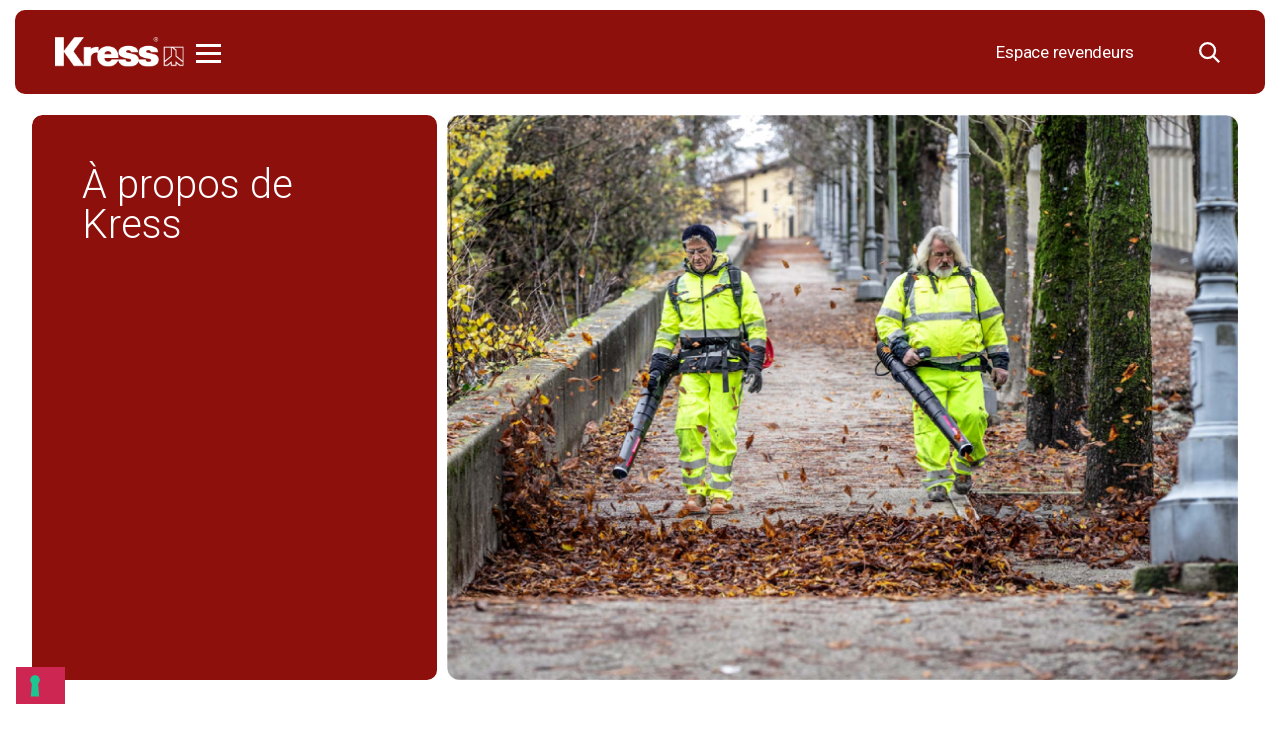

--- FILE ---
content_type: text/html; charset=UTF-8
request_url: https://www.kress.com/fr-ca/a-propos-de-kress/
body_size: 30184
content:


<!DOCTYPE html>
<html class="no-js" lang="fr-ca">

<head>

<!-- DL + consent mode -->
<script>
  window.dataLayer = window.dataLayer || [];
  function gtag() {
    dataLayer.push(arguments);
  }
  gtag("consent", "default", {
    ad_storage: "denied",
    analytics_storage: "denied",
    functionality_storage: "denied",
    personalization_storage: "denied",
    security_storage: "denied",
    wait_for_update: 2000
  });
  gtag('set', 'url_passthrough', false);
  gtag("set", "ads_data_redaction", false);
</script>
<!--End DL + consent mode -->



















<!-- iubenda Cookie Solution -->
<script type="text/javascript">
var _iub = _iub || [];
_iub.csConfiguration = {"localConsentDomain":"www.kress.com","countryDetection":true,"enableUspr":true,"floatingPreferencesButtonDisplay":"bottom-right","lang":"fr","siteId":2387593,"whitelabel":false,"cookiePolicyId":42695760, "banner":{ "acceptButtonCaptionColor":"white","acceptButtonColor":"#0073CE","acceptButtonDisplay":true,"backgroundColor":"#000001","closeButtonRejects":true,"customizeButtonCaptionColor":"white","customizeButtonColor":"#212121","customizeButtonDisplay":true,"position":"float-top-center","rejectButtonCaptionColor":"white","rejectButtonColor":"#AAAAAAAA","rejectButtonDisplay":true,"textColor":"white" },

	callback: {
      onPreferenceExpressedOrNotNeeded: function (preference) {
        dataLayer.push({
          iubenda_ccpa_opted_out: _iub.cs.api.isCcpaOptedOut(),
        });
        if (!preference) {
          dataLayer.push({
            event: "iubenda_preference_not_needed",
          });
        } else {
          if (preference.consent === true) {
            dataLayer.push({
              event: "iubenda_consent_given",
            });
          } else if (preference.consent === false) {
            dataLayer.push({
              event: "iubenda_consent_rejected",
            });
          } else if (preference.purposes) {
            for (var purposeId in preference.purposes) {
              if (preference.purposes[purposeId]) {
                dataLayer.push({
                  event: "iubenda_consent_given_purpose_" + purposeId,
                });
              }
            }
          }
        }
      },
    },

};
</script>















<script type="text/javascript" src="//cdn.iubenda.com/cs/iubenda_cs.js" charset="UTF-8" async></script>
<script  src="https://cdn.iubenda.com/cs/iubenda_cs.js" charset="UTF-8" async></script>

<meta charset="UTF-8">
<meta name="viewport" content="width=device-width, initial-scale=1.0, maximum-scale=1.0, user-scalable=no" >

<link rel="profile" href="https://gmpg.org/xfn/11">

<meta name='robots' content='index, follow, max-image-preview:large, max-snippet:-1, max-video-preview:-1' />
	<style>img:is([sizes="auto" i], [sizes^="auto," i]) { contain-intrinsic-size: 3000px 1500px }</style>
	<link rel="alternate" hreflang="it-it" href="https://www.kress.com/it-it/chi-e-kress/" />
<link rel="alternate" hreflang="fr-fr" href="https://www.kress.com/fr-fr/a-propos-de-kress/" />
<link rel="alternate" hreflang="nl-nl" href="https://www.kress.com/nl-nl/over-kress/" />
<link rel="alternate" hreflang="de-de" href="https://www.kress.com/de-de/ueber-kress/" />
<link rel="alternate" hreflang="en-gb" href="https://www.kress.com/en-gb/about/" />
<link rel="alternate" hreflang="es-es" href="https://www.kress.com/es-es/acerca-de-kress/" />
<link rel="alternate" hreflang="en-ca" href="https://www.kress.com/en-ca/about/" />
<link rel="alternate" hreflang="en-us" href="https://www.kress.com/en-us/about/" />
<link rel="alternate" hreflang="fr-ca" href="https://www.kress.com/fr-ca/a-propos-de-kress/" />
<link rel="alternate" hreflang="fr-be" href="https://www.kress.com/fr-be/a-propos-de-kress/" />
<link rel="alternate" hreflang="nl-be" href="https://www.kress.com/nl-be/over-kress/" />
<link rel="alternate" hreflang="sv-se" href="https://www.kress.com/sv-se/om-kress/" />
<link rel="alternate" hreflang="es-us" href="https://www.kress.com/es-us/about/" />
<link rel="alternate" hreflang="en-au" href="https://www.kress.com/en-au/about/" />
<link rel="alternate" hreflang="da-dk" href="https://www.kress.com/da-dk/om-kress/" />
<link rel="alternate" hreflang="fr-ch" href="https://www.kress.com/fr-ch/a-propos-de-kress/" />
<link rel="alternate" hreflang="de-at" href="https://www.kress.com/de-at/uber-kress/" />
<link rel="alternate" hreflang="de-ch" href="https://www.kress.com/de-ch/ueber-kress/" />
<link rel="alternate" hreflang="en-ie" href="https://www.kress.com/en-ie/about/" />
<link rel="alternate" hreflang="it-ch" href="https://www.kress.com/it-ch/chi-e-kress/" />
<link rel="alternate" hreflang="de-lu" href="https://www.kress.com/de-lu/ueber-kress/" />
<link rel="alternate" hreflang="fr-lu" href="https://www.kress.com/fr-lu/a-propos-de-kress/" />
<link rel="alternate" hreflang="pl-pl" href="https://www.kress.com/pl-pl/about/" />
<link rel="alternate" hreflang="fi-fi" href="https://www.kress.com/fi-fi/about/" />
<link rel="alternate" hreflang="no-no" href="https://www.kress.com/no-no/about/" />
<link rel="alternate" hreflang="x-default" href="https://www.kress.com/en-gb/about/" />

<!-- Google Tag Manager for WordPress by gtm4wp.com -->
<script data-cfasync="false" data-pagespeed-no-defer>
	var gtm4wp_datalayer_name = "dataLayer";
	var dataLayer = dataLayer || [];
</script>
<!-- End Google Tag Manager for WordPress by gtm4wp.com -->
	<!-- This site is optimized with the Yoast SEO Premium plugin v26.5 (Yoast SEO v25.7) - https://yoast.com/wordpress/plugins/seo/ -->
	<title>À propos de Kress</title>
	<meta property="og:locale" content="fr_CA" />
	<meta property="og:type" content="article" />
	<meta property="og:title" content="À propos de Kress" />
	<meta property="og:url" content="https://www.kress.com/fr-ca/a-propos-de-kress/" />
	<meta property="og:site_name" content="Kress" />
	<meta property="article:modified_time" content="2023-07-25T09:58:04+00:00" />
	<meta property="og:image" content="https://www.kress.com/wp-content/uploads/2024/02/logo_long.png" />
	<meta property="og:image:width" content="1200" />
	<meta property="og:image:height" content="675" />
	<meta property="og:image:type" content="image/png" />
	<meta name="twitter:card" content="summary_large_image" />
	<script type="application/ld+json" class="yoast-schema-graph">{"@context":"https://schema.org","@graph":[{"@type":"WebPage","@id":"https://www.kress.com/fr-ca/a-propos-de-kress/","url":"https://www.kress.com/fr-ca/a-propos-de-kress/","name":"À propos de Kress","isPartOf":{"@id":"https://www.kress.com/de-de/#website"},"datePublished":"2023-07-25T08:52:07+00:00","dateModified":"2023-07-25T09:58:04+00:00","breadcrumb":{"@id":"https://www.kress.com/fr-ca/a-propos-de-kress/#breadcrumb"},"inLanguage":"fr-CA","potentialAction":[{"@type":"ReadAction","target":["https://www.kress.com/fr-ca/a-propos-de-kress/"]}]},{"@type":"BreadcrumbList","@id":"https://www.kress.com/fr-ca/a-propos-de-kress/#breadcrumb","itemListElement":[{"@type":"ListItem","position":1,"name":"Home","item":"https://www.kress.com/fr-ca/"},{"@type":"ListItem","position":2,"name":"About"}]},{"@type":"WebSite","@id":"https://www.kress.com/de-de/#website","url":"https://www.kress.com/de-de/","name":"Kress","description":"","publisher":{"@id":"https://www.kress.com/de-de/#organization"},"potentialAction":[{"@type":"SearchAction","target":{"@type":"EntryPoint","urlTemplate":"https://www.kress.com/de-de/?s={search_term_string}"},"query-input":{"@type":"PropertyValueSpecification","valueRequired":true,"valueName":"search_term_string"}}],"inLanguage":"fr-CA"},{"@type":"Organization","@id":"https://www.kress.com/de-de/#organization","name":"Kress","url":"https://www.kress.com/de-de/","logo":{"@type":"ImageObject","inLanguage":"fr-CA","@id":"https://www.kress.com/de-de/#/schema/logo/image/","url":"https://www.kress.com/wp-content/uploads/2024/02/logo.png","contentUrl":"https://www.kress.com/wp-content/uploads/2024/02/logo.png","width":696,"height":696,"caption":"Kress"},"image":{"@id":"https://www.kress.com/de-de/#/schema/logo/image/"}}]}</script>
	<!-- / Yoast SEO Premium plugin. -->


<script type="text/javascript">
/* <![CDATA[ */
window._wpemojiSettings = {"baseUrl":"https:\/\/s.w.org\/images\/core\/emoji\/16.0.1\/72x72\/","ext":".png","svgUrl":"https:\/\/s.w.org\/images\/core\/emoji\/16.0.1\/svg\/","svgExt":".svg","source":{"concatemoji":"https:\/\/www.kress.com\/wp-includes\/js\/wp-emoji-release.min.js?ver=6.8.2"}};
/*! This file is auto-generated */
!function(s,n){var o,i,e;function c(e){try{var t={supportTests:e,timestamp:(new Date).valueOf()};sessionStorage.setItem(o,JSON.stringify(t))}catch(e){}}function p(e,t,n){e.clearRect(0,0,e.canvas.width,e.canvas.height),e.fillText(t,0,0);var t=new Uint32Array(e.getImageData(0,0,e.canvas.width,e.canvas.height).data),a=(e.clearRect(0,0,e.canvas.width,e.canvas.height),e.fillText(n,0,0),new Uint32Array(e.getImageData(0,0,e.canvas.width,e.canvas.height).data));return t.every(function(e,t){return e===a[t]})}function u(e,t){e.clearRect(0,0,e.canvas.width,e.canvas.height),e.fillText(t,0,0);for(var n=e.getImageData(16,16,1,1),a=0;a<n.data.length;a++)if(0!==n.data[a])return!1;return!0}function f(e,t,n,a){switch(t){case"flag":return n(e,"\ud83c\udff3\ufe0f\u200d\u26a7\ufe0f","\ud83c\udff3\ufe0f\u200b\u26a7\ufe0f")?!1:!n(e,"\ud83c\udde8\ud83c\uddf6","\ud83c\udde8\u200b\ud83c\uddf6")&&!n(e,"\ud83c\udff4\udb40\udc67\udb40\udc62\udb40\udc65\udb40\udc6e\udb40\udc67\udb40\udc7f","\ud83c\udff4\u200b\udb40\udc67\u200b\udb40\udc62\u200b\udb40\udc65\u200b\udb40\udc6e\u200b\udb40\udc67\u200b\udb40\udc7f");case"emoji":return!a(e,"\ud83e\udedf")}return!1}function g(e,t,n,a){var r="undefined"!=typeof WorkerGlobalScope&&self instanceof WorkerGlobalScope?new OffscreenCanvas(300,150):s.createElement("canvas"),o=r.getContext("2d",{willReadFrequently:!0}),i=(o.textBaseline="top",o.font="600 32px Arial",{});return e.forEach(function(e){i[e]=t(o,e,n,a)}),i}function t(e){var t=s.createElement("script");t.src=e,t.defer=!0,s.head.appendChild(t)}"undefined"!=typeof Promise&&(o="wpEmojiSettingsSupports",i=["flag","emoji"],n.supports={everything:!0,everythingExceptFlag:!0},e=new Promise(function(e){s.addEventListener("DOMContentLoaded",e,{once:!0})}),new Promise(function(t){var n=function(){try{var e=JSON.parse(sessionStorage.getItem(o));if("object"==typeof e&&"number"==typeof e.timestamp&&(new Date).valueOf()<e.timestamp+604800&&"object"==typeof e.supportTests)return e.supportTests}catch(e){}return null}();if(!n){if("undefined"!=typeof Worker&&"undefined"!=typeof OffscreenCanvas&&"undefined"!=typeof URL&&URL.createObjectURL&&"undefined"!=typeof Blob)try{var e="postMessage("+g.toString()+"("+[JSON.stringify(i),f.toString(),p.toString(),u.toString()].join(",")+"));",a=new Blob([e],{type:"text/javascript"}),r=new Worker(URL.createObjectURL(a),{name:"wpTestEmojiSupports"});return void(r.onmessage=function(e){c(n=e.data),r.terminate(),t(n)})}catch(e){}c(n=g(i,f,p,u))}t(n)}).then(function(e){for(var t in e)n.supports[t]=e[t],n.supports.everything=n.supports.everything&&n.supports[t],"flag"!==t&&(n.supports.everythingExceptFlag=n.supports.everythingExceptFlag&&n.supports[t]);n.supports.everythingExceptFlag=n.supports.everythingExceptFlag&&!n.supports.flag,n.DOMReady=!1,n.readyCallback=function(){n.DOMReady=!0}}).then(function(){return e}).then(function(){var e;n.supports.everything||(n.readyCallback(),(e=n.source||{}).concatemoji?t(e.concatemoji):e.wpemoji&&e.twemoji&&(t(e.twemoji),t(e.wpemoji)))}))}((window,document),window._wpemojiSettings);
/* ]]> */
</script>
<style id='wp-emoji-styles-inline-css' type='text/css'>

	img.wp-smiley, img.emoji {
		display: inline !important;
		border: none !important;
		box-shadow: none !important;
		height: 1em !important;
		width: 1em !important;
		margin: 0 0.07em !important;
		vertical-align: -0.1em !important;
		background: none !important;
		padding: 0 !important;
	}
</style>
<link rel='stylesheet' id='wp-block-library-css' href='https://www.kress.com/wp-includes/css/dist/block-library/style.min.css?ver=6.8.2' type='text/css' media='all' />
<style id='classic-theme-styles-inline-css' type='text/css'>
/*! This file is auto-generated */
.wp-block-button__link{color:#fff;background-color:#32373c;border-radius:9999px;box-shadow:none;text-decoration:none;padding:calc(.667em + 2px) calc(1.333em + 2px);font-size:1.125em}.wp-block-file__button{background:#32373c;color:#fff;text-decoration:none}
</style>
<style id='global-styles-inline-css' type='text/css'>
:root{--wp--preset--aspect-ratio--square: 1;--wp--preset--aspect-ratio--4-3: 4/3;--wp--preset--aspect-ratio--3-4: 3/4;--wp--preset--aspect-ratio--3-2: 3/2;--wp--preset--aspect-ratio--2-3: 2/3;--wp--preset--aspect-ratio--16-9: 16/9;--wp--preset--aspect-ratio--9-16: 9/16;--wp--preset--color--black: #000000;--wp--preset--color--cyan-bluish-gray: #abb8c3;--wp--preset--color--white: #ffffff;--wp--preset--color--pale-pink: #f78da7;--wp--preset--color--vivid-red: #cf2e2e;--wp--preset--color--luminous-vivid-orange: #ff6900;--wp--preset--color--luminous-vivid-amber: #fcb900;--wp--preset--color--light-green-cyan: #7bdcb5;--wp--preset--color--vivid-green-cyan: #00d084;--wp--preset--color--pale-cyan-blue: #8ed1fc;--wp--preset--color--vivid-cyan-blue: #0693e3;--wp--preset--color--vivid-purple: #9b51e0;--wp--preset--gradient--vivid-cyan-blue-to-vivid-purple: linear-gradient(135deg,rgba(6,147,227,1) 0%,rgb(155,81,224) 100%);--wp--preset--gradient--light-green-cyan-to-vivid-green-cyan: linear-gradient(135deg,rgb(122,220,180) 0%,rgb(0,208,130) 100%);--wp--preset--gradient--luminous-vivid-amber-to-luminous-vivid-orange: linear-gradient(135deg,rgba(252,185,0,1) 0%,rgba(255,105,0,1) 100%);--wp--preset--gradient--luminous-vivid-orange-to-vivid-red: linear-gradient(135deg,rgba(255,105,0,1) 0%,rgb(207,46,46) 100%);--wp--preset--gradient--very-light-gray-to-cyan-bluish-gray: linear-gradient(135deg,rgb(238,238,238) 0%,rgb(169,184,195) 100%);--wp--preset--gradient--cool-to-warm-spectrum: linear-gradient(135deg,rgb(74,234,220) 0%,rgb(151,120,209) 20%,rgb(207,42,186) 40%,rgb(238,44,130) 60%,rgb(251,105,98) 80%,rgb(254,248,76) 100%);--wp--preset--gradient--blush-light-purple: linear-gradient(135deg,rgb(255,206,236) 0%,rgb(152,150,240) 100%);--wp--preset--gradient--blush-bordeaux: linear-gradient(135deg,rgb(254,205,165) 0%,rgb(254,45,45) 50%,rgb(107,0,62) 100%);--wp--preset--gradient--luminous-dusk: linear-gradient(135deg,rgb(255,203,112) 0%,rgb(199,81,192) 50%,rgb(65,88,208) 100%);--wp--preset--gradient--pale-ocean: linear-gradient(135deg,rgb(255,245,203) 0%,rgb(182,227,212) 50%,rgb(51,167,181) 100%);--wp--preset--gradient--electric-grass: linear-gradient(135deg,rgb(202,248,128) 0%,rgb(113,206,126) 100%);--wp--preset--gradient--midnight: linear-gradient(135deg,rgb(2,3,129) 0%,rgb(40,116,252) 100%);--wp--preset--font-size--small: 13px;--wp--preset--font-size--medium: 20px;--wp--preset--font-size--large: 36px;--wp--preset--font-size--x-large: 42px;--wp--preset--spacing--20: 0.44rem;--wp--preset--spacing--30: 0.67rem;--wp--preset--spacing--40: 1rem;--wp--preset--spacing--50: 1.5rem;--wp--preset--spacing--60: 2.25rem;--wp--preset--spacing--70: 3.38rem;--wp--preset--spacing--80: 5.06rem;--wp--preset--shadow--natural: 6px 6px 9px rgba(0, 0, 0, 0.2);--wp--preset--shadow--deep: 12px 12px 50px rgba(0, 0, 0, 0.4);--wp--preset--shadow--sharp: 6px 6px 0px rgba(0, 0, 0, 0.2);--wp--preset--shadow--outlined: 6px 6px 0px -3px rgba(255, 255, 255, 1), 6px 6px rgba(0, 0, 0, 1);--wp--preset--shadow--crisp: 6px 6px 0px rgba(0, 0, 0, 1);}:where(.is-layout-flex){gap: 0.5em;}:where(.is-layout-grid){gap: 0.5em;}body .is-layout-flex{display: flex;}.is-layout-flex{flex-wrap: wrap;align-items: center;}.is-layout-flex > :is(*, div){margin: 0;}body .is-layout-grid{display: grid;}.is-layout-grid > :is(*, div){margin: 0;}:where(.wp-block-columns.is-layout-flex){gap: 2em;}:where(.wp-block-columns.is-layout-grid){gap: 2em;}:where(.wp-block-post-template.is-layout-flex){gap: 1.25em;}:where(.wp-block-post-template.is-layout-grid){gap: 1.25em;}.has-black-color{color: var(--wp--preset--color--black) !important;}.has-cyan-bluish-gray-color{color: var(--wp--preset--color--cyan-bluish-gray) !important;}.has-white-color{color: var(--wp--preset--color--white) !important;}.has-pale-pink-color{color: var(--wp--preset--color--pale-pink) !important;}.has-vivid-red-color{color: var(--wp--preset--color--vivid-red) !important;}.has-luminous-vivid-orange-color{color: var(--wp--preset--color--luminous-vivid-orange) !important;}.has-luminous-vivid-amber-color{color: var(--wp--preset--color--luminous-vivid-amber) !important;}.has-light-green-cyan-color{color: var(--wp--preset--color--light-green-cyan) !important;}.has-vivid-green-cyan-color{color: var(--wp--preset--color--vivid-green-cyan) !important;}.has-pale-cyan-blue-color{color: var(--wp--preset--color--pale-cyan-blue) !important;}.has-vivid-cyan-blue-color{color: var(--wp--preset--color--vivid-cyan-blue) !important;}.has-vivid-purple-color{color: var(--wp--preset--color--vivid-purple) !important;}.has-black-background-color{background-color: var(--wp--preset--color--black) !important;}.has-cyan-bluish-gray-background-color{background-color: var(--wp--preset--color--cyan-bluish-gray) !important;}.has-white-background-color{background-color: var(--wp--preset--color--white) !important;}.has-pale-pink-background-color{background-color: var(--wp--preset--color--pale-pink) !important;}.has-vivid-red-background-color{background-color: var(--wp--preset--color--vivid-red) !important;}.has-luminous-vivid-orange-background-color{background-color: var(--wp--preset--color--luminous-vivid-orange) !important;}.has-luminous-vivid-amber-background-color{background-color: var(--wp--preset--color--luminous-vivid-amber) !important;}.has-light-green-cyan-background-color{background-color: var(--wp--preset--color--light-green-cyan) !important;}.has-vivid-green-cyan-background-color{background-color: var(--wp--preset--color--vivid-green-cyan) !important;}.has-pale-cyan-blue-background-color{background-color: var(--wp--preset--color--pale-cyan-blue) !important;}.has-vivid-cyan-blue-background-color{background-color: var(--wp--preset--color--vivid-cyan-blue) !important;}.has-vivid-purple-background-color{background-color: var(--wp--preset--color--vivid-purple) !important;}.has-black-border-color{border-color: var(--wp--preset--color--black) !important;}.has-cyan-bluish-gray-border-color{border-color: var(--wp--preset--color--cyan-bluish-gray) !important;}.has-white-border-color{border-color: var(--wp--preset--color--white) !important;}.has-pale-pink-border-color{border-color: var(--wp--preset--color--pale-pink) !important;}.has-vivid-red-border-color{border-color: var(--wp--preset--color--vivid-red) !important;}.has-luminous-vivid-orange-border-color{border-color: var(--wp--preset--color--luminous-vivid-orange) !important;}.has-luminous-vivid-amber-border-color{border-color: var(--wp--preset--color--luminous-vivid-amber) !important;}.has-light-green-cyan-border-color{border-color: var(--wp--preset--color--light-green-cyan) !important;}.has-vivid-green-cyan-border-color{border-color: var(--wp--preset--color--vivid-green-cyan) !important;}.has-pale-cyan-blue-border-color{border-color: var(--wp--preset--color--pale-cyan-blue) !important;}.has-vivid-cyan-blue-border-color{border-color: var(--wp--preset--color--vivid-cyan-blue) !important;}.has-vivid-purple-border-color{border-color: var(--wp--preset--color--vivid-purple) !important;}.has-vivid-cyan-blue-to-vivid-purple-gradient-background{background: var(--wp--preset--gradient--vivid-cyan-blue-to-vivid-purple) !important;}.has-light-green-cyan-to-vivid-green-cyan-gradient-background{background: var(--wp--preset--gradient--light-green-cyan-to-vivid-green-cyan) !important;}.has-luminous-vivid-amber-to-luminous-vivid-orange-gradient-background{background: var(--wp--preset--gradient--luminous-vivid-amber-to-luminous-vivid-orange) !important;}.has-luminous-vivid-orange-to-vivid-red-gradient-background{background: var(--wp--preset--gradient--luminous-vivid-orange-to-vivid-red) !important;}.has-very-light-gray-to-cyan-bluish-gray-gradient-background{background: var(--wp--preset--gradient--very-light-gray-to-cyan-bluish-gray) !important;}.has-cool-to-warm-spectrum-gradient-background{background: var(--wp--preset--gradient--cool-to-warm-spectrum) !important;}.has-blush-light-purple-gradient-background{background: var(--wp--preset--gradient--blush-light-purple) !important;}.has-blush-bordeaux-gradient-background{background: var(--wp--preset--gradient--blush-bordeaux) !important;}.has-luminous-dusk-gradient-background{background: var(--wp--preset--gradient--luminous-dusk) !important;}.has-pale-ocean-gradient-background{background: var(--wp--preset--gradient--pale-ocean) !important;}.has-electric-grass-gradient-background{background: var(--wp--preset--gradient--electric-grass) !important;}.has-midnight-gradient-background{background: var(--wp--preset--gradient--midnight) !important;}.has-small-font-size{font-size: var(--wp--preset--font-size--small) !important;}.has-medium-font-size{font-size: var(--wp--preset--font-size--medium) !important;}.has-large-font-size{font-size: var(--wp--preset--font-size--large) !important;}.has-x-large-font-size{font-size: var(--wp--preset--font-size--x-large) !important;}
:where(.wp-block-post-template.is-layout-flex){gap: 1.25em;}:where(.wp-block-post-template.is-layout-grid){gap: 1.25em;}
:where(.wp-block-columns.is-layout-flex){gap: 2em;}:where(.wp-block-columns.is-layout-grid){gap: 2em;}
:root :where(.wp-block-pullquote){font-size: 1.5em;line-height: 1.6;}
</style>
<link rel='stylesheet' id='agile-store-locator-init-css' href='https://www.kress.com/wp-content/plugins/agile-store-locator/public/css/init.css?ver=5.0.3' type='text/css' media='all' />
<link rel='stylesheet' id='woocommerce-layout-css' href='https://www.kress.com/wp-content/plugins/woocommerce/assets/css/woocommerce-layout.css?ver=10.1.1' type='text/css' media='all' />
<link rel='stylesheet' id='woocommerce-smallscreen-css' href='https://www.kress.com/wp-content/plugins/woocommerce/assets/css/woocommerce-smallscreen.css?ver=10.1.1' type='text/css' media='only screen and (max-width: 768px)' />
<link rel='stylesheet' id='woocommerce-general-css' href='https://www.kress.com/wp-content/plugins/woocommerce/assets/css/woocommerce.css?ver=10.1.1' type='text/css' media='all' />
<style id='woocommerce-inline-inline-css' type='text/css'>
.woocommerce form .form-row .required { visibility: visible; }
</style>
<link rel='stylesheet' id='aws-pro-style-css' href='https://www.kress.com/wp-content/plugins/advanced-woo-search-pro/assets/css/common.min.css?ver=pro3.42' type='text/css' media='all' />
<link rel='stylesheet' id='wpml-legacy-horizontal-list-0-css' href='https://www.kress.com/wp-content/plugins/sitepress-multilingual-cms/templates/language-switchers/legacy-list-horizontal/style.min.css?ver=1' type='text/css' media='all' />
<style id='wpml-legacy-horizontal-list-0-inline-css' type='text/css'>
.wpml-ls-statics-footer a, .wpml-ls-statics-footer .wpml-ls-sub-menu a, .wpml-ls-statics-footer .wpml-ls-sub-menu a:link, .wpml-ls-statics-footer li:not(.wpml-ls-current-language) .wpml-ls-link, .wpml-ls-statics-footer li:not(.wpml-ls-current-language) .wpml-ls-link:link {color:#444444;background-color:#ffffff;}.wpml-ls-statics-footer .wpml-ls-sub-menu a:hover,.wpml-ls-statics-footer .wpml-ls-sub-menu a:focus, .wpml-ls-statics-footer .wpml-ls-sub-menu a:link:hover, .wpml-ls-statics-footer .wpml-ls-sub-menu a:link:focus {color:#000000;background-color:#eeeeee;}.wpml-ls-statics-footer .wpml-ls-current-language > a {color:#444444;background-color:#ffffff;}.wpml-ls-statics-footer .wpml-ls-current-language:hover>a, .wpml-ls-statics-footer .wpml-ls-current-language>a:focus {color:#000000;background-color:#eeeeee;}
</style>
<link rel='stylesheet' id='brands-styles-css' href='https://www.kress.com/wp-content/plugins/woocommerce/assets/css/brands.css?ver=10.1.1' type='text/css' media='all' />
<link rel='stylesheet' id='parent-css' href='https://www.kress.com/wp-content/themes/kress/style.css?v=2&#038;ver=6.8.2' type='text/css' media='all' />
<link rel='stylesheet' id='dearpdf-style-css' href='https://www.kress.com/wp-content/plugins/dearpdf-pro/assets/css/dearpdf.min.css?ver=2.0.71' type='text/css' media='all' />
<script type="text/javascript" id="wpml-cookie-js-extra">
/* <![CDATA[ */
var wpml_cookies = {"wp-wpml_current_language":{"value":"fr-ca","expires":1,"path":"\/"}};
var wpml_cookies = {"wp-wpml_current_language":{"value":"fr-ca","expires":1,"path":"\/"}};
/* ]]> */
</script>
<script type="text/javascript" src="https://www.kress.com/wp-content/plugins/sitepress-multilingual-cms/res/js/cookies/language-cookie.js?ver=476000" id="wpml-cookie-js" defer="defer" data-wp-strategy="defer"></script>
<script type="text/javascript" src="https://www.kress.com/wp-includes/js/jquery/jquery.min.js?ver=3.7.1" id="jquery-core-js"></script>
<script type="text/javascript" src="https://www.kress.com/wp-includes/js/jquery/jquery-migrate.min.js?ver=3.4.1" id="jquery-migrate-js"></script>
<script type="text/javascript" src="https://www.kress.com/wp-content/plugins/woocommerce/assets/js/jquery-blockui/jquery.blockUI.min.js?ver=2.7.0-wc.10.1.1" id="jquery-blockui-js" defer="defer" data-wp-strategy="defer"></script>
<script type="text/javascript" id="wc-add-to-cart-js-extra">
/* <![CDATA[ */
var wc_add_to_cart_params = {"ajax_url":"\/wp-admin\/admin-ajax.php","wc_ajax_url":"\/fr-ca\/?wc-ajax=%%endpoint%%","i18n_view_cart":"Voir le panier","cart_url":"https:\/\/www.kress.com\/fr-ca\/","is_cart":"","cart_redirect_after_add":"no"};
/* ]]> */
</script>
<script type="text/javascript" src="https://www.kress.com/wp-content/plugins/woocommerce/assets/js/frontend/add-to-cart.min.js?ver=10.1.1" id="wc-add-to-cart-js" defer="defer" data-wp-strategy="defer"></script>
<script type="text/javascript" src="https://www.kress.com/wp-content/plugins/woocommerce/assets/js/js-cookie/js.cookie.min.js?ver=2.1.4-wc.10.1.1" id="js-cookie-js" defer="defer" data-wp-strategy="defer"></script>
<script type="text/javascript" id="woocommerce-js-extra">
/* <![CDATA[ */
var woocommerce_params = {"ajax_url":"\/wp-admin\/admin-ajax.php","wc_ajax_url":"\/fr-ca\/?wc-ajax=%%endpoint%%","i18n_password_show":"Afficher le mot de passe","i18n_password_hide":"Cacher le mot de passe"};
/* ]]> */
</script>
<script type="text/javascript" src="https://www.kress.com/wp-content/plugins/woocommerce/assets/js/frontend/woocommerce.min.js?ver=10.1.1" id="woocommerce-js" defer="defer" data-wp-strategy="defer"></script>
<link rel="https://api.w.org/" href="https://www.kress.com/fr-ca/wp-json/" /><link rel="alternate" title="JSON" type="application/json" href="https://www.kress.com/fr-ca/wp-json/wp/v2/pages/13791" /><link rel="EditURI" type="application/rsd+xml" title="RSD" href="https://www.kress.com/xmlrpc.php?rsd" />

<link rel='shortlink' href='https://www.kress.com/fr-ca/?p=13791' />
<link rel="alternate" title="oEmbed (JSON)" type="application/json+oembed" href="https://www.kress.com/fr-ca/wp-json/oembed/1.0/embed?url=https%3A%2F%2Fwww.kress.com%2Ffr-ca%2Fa-propos-de-kress%2F" />
<link rel="alternate" title="oEmbed (XML)" type="text/xml+oembed" href="https://www.kress.com/fr-ca/wp-json/oembed/1.0/embed?url=https%3A%2F%2Fwww.kress.com%2Ffr-ca%2Fa-propos-de-kress%2F&#038;format=xml" />
<meta name="generator" content="WPML ver:4.7.6 stt:83,81,79,74,71,73,75,67,76,85,82,86,69,80,84,66,88,89,62,77,68,91,70,78,92,72;" />

<!-- Google Tag Manager for WordPress by gtm4wp.com -->
<!-- GTM Container placement set to automatic -->
<script data-cfasync="false" data-pagespeed-no-defer type="text/javascript">
	var dataLayer_content = {"pageTitle":"À propos de Kress","pagePostType":"page","pagePostType2":"single-page"};
	dataLayer.push( dataLayer_content );
</script>
<script data-cfasync="false" data-pagespeed-no-defer type="text/javascript">
(function(w,d,s,l,i){w[l]=w[l]||[];w[l].push({'gtm.start':
new Date().getTime(),event:'gtm.js'});var f=d.getElementsByTagName(s)[0],
j=d.createElement(s),dl=l!='dataLayer'?'&l='+l:'';j.async=true;j.src=
'//www.googletagmanager.com/gtm.js?id='+i+dl;f.parentNode.insertBefore(j,f);
})(window,document,'script','dataLayer','GTM-P5V3S9J');
</script>
<!-- End Google Tag Manager for WordPress by gtm4wp.com -->	<noscript><style>.woocommerce-product-gallery{ opacity: 1 !important; }</style></noscript>
	<script data-cfasync="false"> var dearPdfLocation = "https://www.kress.com/wp-content/plugins/dearpdf-pro/assets/"; var dearpdfWPGlobal = {"text":{"blank":""},"viewerType":"flipbook","is3D":true,"pageScale":"auto","height":"auto","mobileViewerType":"auto","backgroundColor":"transparent","backgroundImage":"","showDownloadControl":true,"sideMenuOverlay":true,"readDirection":"ltr","disableRange":false,"has3DCover":true,"enableSound":true,"color3DCover":"#777","controlsPosition":"bottom","rangeChunkSize":"524288","maxTextureSize":"3200","pageMode":"auto","singlePageMode":"auto","pdfVersion":"default","autoPDFLinktoViewer":false,"attachmentLightbox":"true","duration":"800","paddingLeft":"15","paddingRight":"15","paddingTop":"20","paddingBottom":"20","moreControls":"download,pageMode,startPage,endPage,sound","hideControls":""};</script>	<script>document.documentElement.className = document.documentElement.className.replace( 'no-js', 'js' );</script>
	
<link rel="preconnect" href="https://fonts.googleapis.com">
<link rel="preconnect" href="https://fonts.gstatic.com" crossorigin>
<link href="https://fonts.googleapis.com/css?family=Roboto:300,400,700,800,900" rel="stylesheet">

<script src="https://code.jquery.com/jquery-3.6.0.min.js" integrity="sha256-/xUj+3OJU5yExlq6GSYGSHk7tPXikynS7ogEvDej/m4=" crossorigin="anonymous"></script>

<link rel='stylesheet' type='text/css' href='https://www.kress.com/wp-content/themes/kress/custom/custom-bootstrap.css'>
<link rel='stylesheet' type='text/css' href='https://www.kress.com/wp-content/themes/kress/custom/custom-header_new.css'>
<link rel='stylesheet' type='text/css' href='https://www.kress.com/wp-content/themes/kress/custom/custom-general.css'>
<link rel='stylesheet' type='text/css' href='https://www.kress.com/wp-content/themes/kress/custom/custom-footer.css'>
<link rel='stylesheet' type='text/css' href='https://www.kress.com/wp-content/themes/kress/custom/custom-store.css'>
<link rel='stylesheet' type='text/css' href='https://www.kress.com/wp-content/themes/kress/custom/custom-woocommerce.css'>
<link rel='stylesheet' type='text/css' href='https://www.kress.com/wp-content/themes/kress/custom/my-custom-store.css'>
<link rel='stylesheet' type='text/css' href='https://www.kress.com/wp-content/themes/kress/custom/my-custom-store-1.css'>
<link rel='stylesheet' type='text/css' href='https://www.kress.com/wp-content/themes/kress/custom/custom-blog.css'>
<link rel='stylesheet' type='text/css' href='https://www.kress.com/wp-content/themes/kress/custom/custom-calculator.css'>
<link rel='stylesheet' type='text/css' href='https://www.kress.com/wp-content/themes/kress/custom/custom-new-menu-1.css'>
<link rel='stylesheet' type='text/css' href='https://www.kress.com/wp-content/themes/kress/custom/touchTouch.css'>

<link rel='stylesheet' type='text/css' href='https://www.kress.com/wp-content/themes/kress/custom/slick-theme.css'>
<link rel='stylesheet' type='text/css' href='https://www.kress.com/wp-content/themes/kress/custom/slick.css'>
<script type="text/javascript" src="//cdn.jsdelivr.net/npm/slick-carousel@1.8.1/slick/slick.min.js"></script>

<link rel='stylesheet' type='text/css' href='https://www.kress.com/wp-content/themes/kress/custom/responsive-13.css'>
<link rel='stylesheet' type='text/css' href='https://www.kress.com/wp-content/themes/kress/custom/responsive-new-menu-6.css'>
<link rel='stylesheet' type='text/css' href='https://www.kress.com/wp-content/themes/kress/custom/custom-blog-responsive-1.css'>


<link rel="stylesheet" type="text/css" href='https://www.kress.com/wp-content/themes/kress/custom/storelocator.css'>
<link rel='stylesheet' type='text/css' href='https://cdnjs.cloudflare.com/ajax/libs/font-awesome/6.6.0/css/all.min.css'>

<link href="https://unpkg.com/aos@2.3.1/dist/aos.css" rel="stylesheet">
<script src="https://unpkg.com/aos@2.3.1/dist/aos.js"></script>
<script>
jQuery(document).ready( function() {
	AOS.init({
		duration: 1000,
	});
});
</script>

<link rel="apple-touch-icon" sizes="57x57" href="/favicon/apple-icon-57x57.png">
<link rel="apple-touch-icon" sizes="60x60" href="/favicon/apple-icon-60x60.png">
<link rel="apple-touch-icon" sizes="72x72" href="/favicon/apple-icon-72x72.png">
<link rel="apple-touch-icon" sizes="76x76" href="/favicon/apple-icon-76x76.png">
<link rel="apple-touch-icon" sizes="114x114" href="/favicon/apple-icon-114x114.png">
<link rel="apple-touch-icon" sizes="120x120" href="/favicon/apple-icon-120x120.png">
<link rel="apple-touch-icon" sizes="144x144" href="/favicon/apple-icon-144x144.png">
<link rel="apple-touch-icon" sizes="152x152" href="/favicon/apple-icon-152x152.png">
<link rel="apple-touch-icon" sizes="180x180" href="/favicon/apple-icon-180x180.png">
<link rel="icon" type="image/png" sizes="192x192"  href="/favicon/android-icon-192x192.png">
<link rel="icon" type="image/png" sizes="32x32" href="/favicon/favicon-32x32.png">
<link rel="icon" type="image/png" sizes="96x96" href="/favicon/favicon-96x96.png">
<link rel="icon" type="image/png" sizes="16x16" href="/favicon/favicon-16x16.png">
<link rel="manifest" href="/favicon/manifest.json">
<meta name="msapplication-TileColor" content="#ffffff">
<meta name="msapplication-TileImage" content="/favicon/ms-icon-144x144.png">
<meta name="theme-color" content="#ffffff">
<script>
jQuery(document).ready( function() {
	jQuery(function () {
	  jQuery(".wpcf7-form-control-wrap[data-name='brands-carried'] .wpcf7-select").change(function() {
	    var val =jQuery(this).val();
	    if(val.indexOf("Other") >= 0) {
	        jQuery(".row.hide-input").show();
	    }
	    else {
	        jQuery(".row.hide-input").hide();
	    }
	  });
	});

	jQuery("input[value='Other']").click(function() {
		 jQuery(".row.hide-input").toggle();
	});
});
</script>

<script>
jQuery(document).ready( function() {
	jQuery('.wpcf7-numbers-only').keyup(function () {
	    this.value = this.value.replace(/[^0-9\.]/g,'');
	});
});
</script>

<script>
jQuery(document).ready( function() {

	jQuery('p').each(function() {
	  var str = jQuery(this).html();
	  str = str.replace('m3/h', 'm<sup>3<\/sup>/h');
	  jQuery(this).html(str);
	});

	jQuery('p').each(function() {
	  var str = jQuery(this).html();
	  str = str.replace('RTKn', 'RTK<sup>n<\/sup>');
	  jQuery(this).html(str);
	});

	jQuery('a').each(function() {
	  var str01 = jQuery(this).html();
	  str01 = str01.replace('RTKn', 'RTK<sup>n<\/sup>');
	  jQuery(this).html(str01);
	});

	jQuery('a').each(function() {
	  var str01 = jQuery(this).html();
	  str01 = str01.replace('m3/h', 'm<sup>3<\/sup>/h');
	  jQuery(this).html(str01);
	});

	jQuery('h2').each(function() {
	  var str02 = jQuery(this).html();
	  str02 = str02.replace('RTKn', 'RTK<sup>n<\/sup>');
	  jQuery(this).html(str02);
	});

	jQuery('h2').each(function() {
	  var str02 = jQuery(this).html();
	  str02 = str02.replace('m3/h', 'm<sup>3<\/sup>/h');
	  jQuery(this).html(str02);
	});

	jQuery('span').each(function() {
	  var str03 = jQuery(this).html();
	  str03 = str03.replace('RTKn', 'RTK<sup>n<\/sup>');
	  jQuery(this).html(str03);
	});

	jQuery('span').each(function() {
	  var str03 = jQuery(this).html();
	  str03 = str03.replace('m3/h', 'm<sup>3<\/sup>/h');
	  jQuery(this).html(str03);
	});

	jQuery('h3').each(function() {
	  var str04 = jQuery(this).html();
	  str04 = str04.replace('RTKn', 'RTK<sup>n<\/sup>');
	  jQuery(this).html(str04);
	});

	jQuery('h3').each(function() {
	  var str04 = jQuery(this).html();
	  str04 = str04.replace('m3/h', 'm<sup>3<\/sup>/h');
	  jQuery(this).html(str04);
	});

	jQuery('h4').each(function() {
	  var str05 = jQuery(this).html();
	  str05 = str05.replace('RTKn', 'RTK<sup>n<\/sup>');
	  jQuery(this).html(str05);
	});

	jQuery('h4').each(function() {
	  var str05 = jQuery(this).html();
	  str05 = str05.replace('m3/h', 'm<sup>3<\/sup>/h');
	  jQuery(this).html(str05);
	});

	jQuery('p').each(function() {
	  var str = jQuery(this).html();
	  str = str.replace('CO2', 'CO<sub>2<\/sub>');
	  jQuery(this).html(str);
	});

	jQuery('h2').each(function() {
	  var str = jQuery(this).html();
	  str = str.replace('CO2', 'CO<sub>2<\/sub>');
	  jQuery(this).html(str);
	});

	jQuery('td').each(function() {
	  var str = jQuery(this).html();
	  str = str.replace('CO2', 'CO<sub>2<\/sub>');
	  jQuery(this).html(str);
	});

	jQuery('td').each(function() {
	  var str = jQuery(this).html();
	  str = str.replace('m3/h', 'm3/h', 'm<sup>3<\/sup>/h');
	  jQuery(this).html(str);
	});

});
</script>

<script>
	jQuery(document).ready( function() {
		//console.log('attivo');
		jQuery("p .open-popup").click(function() {
			console.log('click');
			jQuery('#popup.background-popup-simple').fadeToggle();
		});
		jQuery(".background-popup-simple .close-popup").click(function() {
			jQuery('#popup.background-popup-simple').fadeToggle();
		});
	});
</script>



<script>
	jQuery(document).ready( function() {
		jQuery(".aws-search-form").submit(function (e) {
			//stop submitting the form to see the disabled button effect
            e.preventDefault();
		});

		jQuery("#search-button").click(function() {
			jQuery(".aws-search-form").submit(function (e) {
				//stop submitting the form to see the disabled button effect
	            e.preventDefault();
			});
		});
	});
</script>






</head>

	<body class="wp-singular page-template page-template-template-about page-template-template-about-php page page-id-13791 wp-custom-logo wp-theme-kress theme-kress woocommerce-no-js singular missing-post-thumbnail has-no-pagination not-showing-comments hide-avatars template-about footer-top-hidden reduced-spacing">
		
<!-- GTM Container placement set to automatic -->
<!-- Google Tag Manager (noscript) -->
				<noscript><iframe src="https://www.googletagmanager.com/ns.html?id=GTM-P5V3S9J" height="0" width="0" style="display:none;visibility:hidden" aria-hidden="true"></iframe></noscript>
<!-- End Google Tag Manager (noscript) -->
<header id="site-header" class="header-footer-group">

<div class="header-inner section-inner">

    <div class="header-titles-wrapper padding-vertical-head">
        <div class="header-titles">
            <div class="site-logo faux-heading"><a href="https://www.kress.com/fr-ca/" class="custom-logo-link" rel="home"><img width="185" height="43" src="https://www.kress.com/wp-content/uploads/2024/02/cropped-kress_logo@2x.png" class="custom-logo" alt="Kress" decoding="async" /></a><span class="screen-reader-text">Kress</span></div>        </div>
        <div>
            <div class="toggle-menu">
                <div class="hamburger-icon" id="icon">
                    <div class="icon-1" id="a"></div>
                    <div class="icon-2" id="b"></div>
                    <div class="icon-3" id="c"></div>
                    <div class="clear"></div>
                </div>
            </div>
        </div><!-- .header-titles -->

    </div><!-- .header-titles-wrapper -->




    <div class="action-user padding-vertical-head">				
        <ul class="display-lang">
                        <li><a href="https://usdp.kresspartner.com/login/third-party" target="_blank" class="button-li-menu" style="background:none !important">Espace revendeurs</a></li>
                        <li id="people-button"><img src="https://www.kress.com/wp-content/uploads/custom/user.svg" /></li>
            <li id="search-button"><img src="https://www.kress.com/wp-content/uploads/custom/lences.svg" /></li>
            
        </ul>
    </div>


    <div class="menu-mobile">
        <div>
            <div>

                <ul class="menu primo-livello first-component">

                    <li id="menu_01" class="menu-item menu-item-type-custom menu-item-object-custom menu-item-has-children">
                        <span class="open-secondo-livello">Robots tondeuses</span>
                                                
                        <ul class="sub-menu secondo-livello second-component">

                            <a href="javascript:goBack1()" class="back-menu-secondo"><img src="https://www.kress.com/wp-content/uploads/custom/back.png" /></a>
                            
                            <li class="menu-item menu-item-type-custom menu-item-object-custom">
                                <a href="https://www.kress.com/fr-ca/rtkn-sans-cable-peripherique/">Technologie RTK<sup>n</sup></a>
                            </li>
                            <li class="menu-item menu-item-type-custom menu-item-object-custom ">
                                <a href="https://www.kress.com/fr-ca/solution-commerciale-pour-tondeuse-robotique">Solutions professionnelles</a>
                            </li>
                                                          <li class="menu-item menu-item-type-custom menu-item-object-custom separatedlevel">
                                <a href="https://www.kress.com/fr-ca/terrains-de-golf/">Terrains de golf</a>
                              </li>
                                                                                                                        <li class="menu-item menu-item-type-custom menu-item-object-custom">

                                                                     <a href="https://www.kress.com/fr-ca/tondeuses-a-gazon-robotisees/" title="Tondeuses à gazon robotisées">Tondeuses à gazon robotisées</a> 
                                                                            </li>
                                                                                                                            <li class="menu-item menu-item-type-custom menu-item-object-custom">

                                                                     <a href="https://www.kress.com/fr-ca/accessoires-pour-tondeuses-robotisees/" title="Accessoires pour tondeuses robotisées">Accessoires pour tondeuses robotisées</a> 
                                                                            </li>
                                                                                        

                            <img class="icon-logo-menu" src="https://www.kress.com/wp-content/uploads/custom/logo-sub-menu.png" />
                        </ul>
                    </li>

                    <li id="menu_02" class="menu-item menu-item-type-custom menu-item-object-custom menu-item-has-children">
                        <span class="open-secondo-livello">Outils de jardinage</span>
                                                <ul class="sub-menu secondo-livello">
                            <a href="javascript:goBack1()" class="back-menu-secondo"><img src="https://www.kress.com/wp-content/uploads/custom/back.png" /></a>
                            <li class="menu-item menu-item-type-custom">
                                <a href="https://www.kress.com/fr-ca/charge-de-batterie-la-plus-rapide-en-8-minutes/">Technologie CyberSystem</a>
                            </li>
                          
                            <li class="menu-item menu-item-type-custom separatedlevel">
                                <a href="https://www.kress.com/fr-ca/solutions-professionnelles-pour-les-entrepreneurs">Solutions professionnelles</a>
                            </li>

                          
                          
                                        

                                                       
                                                
                                                                                                          
                                                                                
                                        <li class="menu-item menu-item-type-custom menu-item-object-custom  ">
                                       
                                           
                                                                                                <a href="https://www.kress.com/fr-ca/tondeuses-a-gazon/" title="Tondeuses à gazon">Tondeuses à gazon</a>
                                                
                                                                                         
                                            
                                        </li>
                                                                                                                    
                                                                                                          
                                                                                
                                        <li class="menu-item menu-item-type-custom menu-item-object-custom  ">
                                       
                                           
                                                                                                <a href="https://www.kress.com/fr-ca/tondeuses-a-gazon4/" title="Tondeuses à gazon">Tondeuses à gazon</a>
                                                
                                                                                         
                                            
                                        </li>
                                                                                                                    
                                                                                
                                                                                                          
                                                                                
                                        <li class="menu-item menu-item-type-custom menu-item-object-custom  ">
                                       
                                           
                                                                                                <a href="https://www.kress.com/fr-ca/taille-haies/" title="Taille-haies">Taille-haies</a>
                                                
                                                                                         
                                            
                                        </li>
                                                                                                                    
                                                                                                          
                                                                                
                                        <li class="menu-item menu-item-type-custom menu-item-object-custom  ">
                                       
                                           
                                                                                                <a href="https://www.kress.com/fr-ca/tronconneuses/" title="Tronçonneuses">Tronçonneuses</a>
                                                
                                                                                         
                                            
                                        </li>
                                                                                                                    
                                                                                                          
                                                                                
                                        <li class="menu-item menu-item-type-custom menu-item-object-custom  ">
                                       
                                           
                                                                                                <a href="https://www.kress.com/fr-ca/souffleurs-de-feuilles/" title="Souffleurs de feuilles">Souffleurs de feuilles</a>
                                                
                                                                                         
                                            
                                        </li>
                                                                                                                    
                                                                                
                                                                                                          
                                                                                
                                        <li class="menu-item menu-item-type-custom menu-item-object-custom  ">
                                       
                                           
                                                                                                <a href="https://www.kress.com/fr-ca/souffleuse-a-neige/" title="Souffleuse à neige">Souffleuse à neige</a>
                                                
                                                                                         
                                            
                                        </li>
                                                                                                                    
                                                                                                          
                                       

                                        <li class="menu-item menu-item-type-custom menu-item-object-custom">
                                                                                            <span id="open-menu_1" class="open-terzo-livello" rel="sub_menu_1">Batteries et chargeurs</span>
                                                                                        <ul id="sub_menu_1" class="sub-menu terzo-livello third-component">
                                                <a href="javascript:goBack2()" class="back-menu-terzo" ><img src="https://www.kress.com/wp-content/uploads/custom/back.png" /></a>

                                                                                                                                                                                                                                                                            <li class="menu-item menu-item-type-custom menu-item-object-custom">
                                                                                                                            <a href="https://www.kress.com/fr-ca/cybersystem2/cybersystem/" title="CyberSystem">CyberSystem</a>
                                                                                                                    </li>
                                                                                                                                                                                                                                                                                                                                                                                                                                                <li class="menu-item menu-item-type-custom menu-item-object-custom">
                                                                                                                            <a href="https://www.kress.com/fr-ca/batteries-et-chargeurs-20-v-et-60-v/batteries-et-chargeurs-60-v/" title="batteries et chargeurs 60 V">batteries et chargeurs 60 V</a>
                                                                                                                    </li>
                                                                                                                                                                                                                                                                                                                                                                                                                                                <li class="menu-item menu-item-type-custom menu-item-object-custom">
                                                                                                                            <a href="https://www.kress.com/fr-ca/batteries-et-chargeurs-20-v-et-60-v/batteries-et-chargeurs-20-v/" title="batteries et chargeurs 20 V">batteries et chargeurs 20 V</a>
                                                                                                                    </li>
                                                                                                                                                                                                                                                                                                                                                                                                                                                <li class="menu-item menu-item-type-custom menu-item-object-custom">
                                                                                                                            <a href="https://www.kress.com/fr-ca/batteries-et-chargeurs/accessoires-pour-batteries-et-chargeurs/" title="Accessoires pour batteries et chargeurs">Accessoires pour batteries et chargeurs</a>
                                                                                                                    </li>
                                                                                                                                                                                                                    
                                                <img class="icon-logo-menu" src="https://www.kress.com/wp-content/uploads/custom/logo-sub-menu.png" />
                                            </ul>
                                        </li>
                                                                                                                    
                                                                                                          
                                       

                                        <li class="menu-item menu-item-type-custom menu-item-object-custom">
                                                                                            <span id="open-menu_2" class="open-terzo-livello" rel="sub_menu_2">Accessoires</span>
                                                                                        <ul id="sub_menu_2" class="sub-menu terzo-livello third-component">
                                                <a href="javascript:goBack2()" class="back-menu-terzo" ><img src="https://www.kress.com/wp-content/uploads/custom/back.png" /></a>

                                                                                                                                                                                                                                                                            <li class="menu-item menu-item-type-custom menu-item-object-custom">
                                                                                                                            <a href="https://www.kress.com/fr-ca/accessoires/accessoires-pour-tondeuses-a-gazon/" title="Accessoires pour tondeuses à gazon">Accessoires pour tondeuses à gazon</a>
                                                                                                                    </li>
                                                                                                                                                                                                                                                                                                                                                                                                                                                <li class="menu-item menu-item-type-custom menu-item-object-custom">
                                                                                                                            <a href="https://www.kress.com/fr-ca/accessoires/accessoires-pour-coupe-herbe/" title="Accessoires pour coupe-herbe">Accessoires pour coupe-herbe</a>
                                                                                                                    </li>
                                                                                                                                                                                                                                                                                                                                                                                                                                                <li class="menu-item menu-item-type-custom menu-item-object-custom">
                                                                                                                            <a href="https://www.kress.com/fr-ca/accessoires/accessoires-pour-taille-haies/" title="Accessoires pour taille-haies">Accessoires pour taille-haies</a>
                                                                                                                    </li>
                                                                                                                                                                                                                                                                                                                                                                                                                                                <li class="menu-item menu-item-type-custom menu-item-object-custom">
                                                                                                                            <a href="https://www.kress.com/fr-ca/accessoires/accessoires-pour-tronconneuses/" title="Accessoires pour tronçonneuses">Accessoires pour tronçonneuses</a>
                                                                                                                    </li>
                                                                                                                                                                                                                                                                                                                                                                                                                                                <li class="menu-item menu-item-type-custom menu-item-object-custom">
                                                                                                                            <a href="https://www.kress.com/fr-ca/batteries-et-chargeurs/accessoires-pour-batteries-et-chargeurs/" title="Accessoires pour batteries et chargeurs">Accessoires pour batteries et chargeurs</a>
                                                                                                                    </li>
                                                                                                                                                                                                                    
                                                <img class="icon-logo-menu" src="https://www.kress.com/wp-content/uploads/custom/logo-sub-menu.png" />
                                            </ul>
                                        </li>
                                                                                                                    
                                                                                                          
                                                                                
                                        <li class="menu-item menu-item-type-custom menu-item-object-custom  separatedleveltop">
                                       
                                           
                                                                                                <a href="https://www.kress.com/fr-ca/60-v-commercial/" title="60 V Commercial">60 V Commercial</a>
                                                
                                                                                         
                                            
                                        </li>
                                                                                                                    
                                                                                                          
                                                                                
                                        <li class="menu-item menu-item-type-custom menu-item-object-custom  ">
                                       
                                           
                                                                                                <a href="https://www.kress.com/fr-ca/60-v-professionnel/" title="60 V Professionnel">60 V Professionnel</a>
                                                
                                                                                         
                                            
                                        </li>
                                                                                                                    
                                                                                                          
                                                                                
                                        <li class="menu-item menu-item-type-custom menu-item-object-custom  ">
                                       
                                           
                                                                                                <a href="https://www.kress.com/fr-ca/plage-de-40-v/" title="plage de 40 V">plage de 40 V</a>
                                                
                                                                                         
                                            
                                        </li>
                                                                                                                          
                            

                            <img class="icon-logo-menu" src="https://www.kress.com/wp-content/uploads/custom/logo-sub-menu.png" />
                        </ul>
                    </li>

                   
                 
                    <li class="last-li menu-item menu-item-type-custom menu-item-object-custom">
                        <a href="https://www.kress.com/fr-ca/conversion-bulletin/">The Conversion Bulletin</a>
                    </li>
                    

                    <li class=" menu-item menu-item-type-custom menu-item-object-custom">
                        <a href="https://www.kress.com/fr-ca/enregistrement-de-produit/">Enregistrez votre produit</a>
                    </li>

                    
                    
                        <li class=" menu-item menu-item-type-custom menu-item-object-custom">
                            <a href="https://www.kress.com/fr-ca/offres-et-promotions/">Deals & Promotions</a>
                        </li>
                    

                  
                    
                    
                    <li id="dealer-locator" class="menu-item menu-item-type-post_type menu-item-object-page">
                        <a href="https://www.kress.com/fr-ca/trouver-un-revendeur/">Trouvez un revendeur</a>
                    </li>
                    <!--<li class="menu-item menu-item-type-post_type menu-item-object-page">
                        <a href="https://www.kress.com/fr-ca/enregistrement-de-produit/">Support</a>
                    </li>-->
                    <!--<li class="menu-item menu-item-type-custom menu-item-object-custom">
                        <a href="#">Learn & discover</a>
                    </li>-->
                                        <li class="last-li menu-item menu-item-type-custom menu-item-object-custom">
                        <a target="_blank" href="https://usdp.kresspartner.com/login/third-party">Espace revendeurs</a>
                    </li>
                    <li class="menu-item menu-item-type-custom menu-item-object-custom">
                        <a href="https://www.kress.com/fr-ca/devenir-revendeur/">Devenez revendeur</a>
                    </li>
                    
                    
                    <img class="icon-logo-menu" src="https://www.kress.com/wp-content/uploads/custom/logo-sub-menu.png" />
                </ul>





            </div>
        </div>
    </div>

</div><!-- .header-inner -->


</header><!-- #site-header -->



<!----------------POPUP SEARCH HEADER------------------>
<script>
jQuery(document).ready(function() {

    jQuery('.open-secondo-livello').removeClass('active');
    jQuery('.open-terzo-livello').removeClass('active');
    jQuery(".open-sublang").click(function() {
        jQuery('.subopen-lang').slideToggle();
        jQuery('.header--nav .box-language .open-sublang .fa').toggleClass('rotate-180');
    });


    jQuery("#search-button").click(function() {
        jQuery('#search-background').show();
        jQuery('body').addClass('overflow-hidden');
    });

    jQuery(".popup-search .fas").click(function() {
        jQuery('#search-background').hide();
        jQuery('body').removeClass('overflow-hidden');
    });

    jQuery("#menu_01 .open-secondo-livello").click(function() {
        jQuery('.open-secondo-livello').removeClass('active');
        jQuery('#menu_01 .open-secondo-livello').addClass('active');
        jQuery('#menu_02 .sub-menu.secondo-livello').hide();
        jQuery('#menu_03 .sub-menu.secondo-livello').hide();
        jQuery('#menu_deals .sub-menu.secondo-livello').hide();
        jQuery('#menu_01 .sub-menu.secondo-livello').fadeToggle();
    });

    jQuery("#menu_02 .open-secondo-livello").click(function() {
        jQuery('.open-secondo-livello').removeClass('active');
        jQuery('#menu_02 .open-secondo-livello').addClass('active');
        jQuery('#menu_01 .sub-menu.secondo-livello').hide();
        jQuery('#menu_03 .sub-menu.secondo-livello').hide();
        jQuery('#menu_deals .sub-menu.secondo-livello').hide();
        jQuery('#menu_02 .sub-menu.secondo-livello').fadeToggle();
    });

    jQuery("#menu_03 .open-secondo-livello").click(function() {
        jQuery('.open-secondo-livello').removeClass('active');
        jQuery('#menu_03 .open-secondo-livello').addClass('active');
        jQuery('#menu_01 .sub-menu.secondo-livello').hide();
        jQuery('#menu_02 .sub-menu.secondo-livello').hide();
        jQuery('#menu_deals .sub-menu.secondo-livello').hide();
        jQuery('#menu_03 .sub-menu.secondo-livello').fadeToggle();
    });

    jQuery("#menu_deals .open-secondo-livello").click(function() {
        jQuery('.open-secondo-livello').removeClass('active');
        jQuery('#menu_deals .open-secondo-livello').addClass('active');
        jQuery('#menu_01 .sub-menu.secondo-livello').hide();
        jQuery('#menu_02 .sub-menu.secondo-livello').hide();
        jQuery('#menu_03 .sub-menu.secondo-livello').hide();
        jQuery('#menu_deals .sub-menu.secondo-livello').fadeToggle();
    });

    jQuery("#dealer-locator").click(function() {
        jQuery('#menu_01 .sub-menu.secondo-livello').hide();
        jQuery('#menu_02 .sub-menu.secondo-livello').hide();
        jQuery('#menu_03 .sub-menu.secondo-livello').hide();
        jQuery('#menu_deals .sub-menu.secondo-livello').hide();
        jQuery('.menu-mobile').hide();
    });

    jQuery(".open-terzo-livello").click(function() {
        jQuery('#menu_02 .sub-menu.terzo-livello').hide();
        var SubMenuTerzo = jQuery(this).attr('rel');
        jQuery('.open-terzo-livello').removeClass('active');
        jQuery(this).addClass('active');
        jQuery('#'+SubMenuTerzo).fadeToggle();
    });

});



var icon = document.getElementById("icon");
var icon1 = jQuery("#a");
var icon2 = jQuery("#b");
var icon3 = jQuery("#c");
var nav = document.querySelector('.menu-mobile');
var blue = document.getElementById("blue");

icon.addEventListener('click', function() {
    icon1.toggleClass('a');
    icon2.toggleClass('c');
    icon3.toggleClass('b');
    jQuery('.open-secondo-livello').removeClass('active');
    jQuery('.open-terzo-livello').removeClass('active');
    jQuery('.sub-menu').hide();
    if (jQuery(window).width() < 495) {
        jQuery('body').toggleClass('overflow-hidden');
        jQuery('.menu-mobile').slideToggle();
    }
    else {
        jQuery('.menu-mobile').fadeToggle();
    }
});

document.addEventListener('click', function(event) {
    var $div = jQuery(event.target);
    if (!nav.contains(event.target) && !icon.contains(event.target) && jQuery('.menu-mobile').is(':visible') ) {
        icon1.removeClass('a');
        icon2.removeClass('c');
        icon3.removeClass('b');
        jQuery('.open-secondo-livello').removeClass('active');
        jQuery('.open-terzo-livello').removeClass('active');
        jQuery('.sub-menu').hide();
        jQuery('.menu-mobile').hide();
    }
});


var prevScrollpos = window.pageYOffset;
window.onscroll = function() {
    var currentScrollPos = window.pageYOffset;
    if (prevScrollpos < currentScrollPos || currentScrollPos < 50) {
        document.querySelector("#site-header").classList.remove("pinned");
    } else if (prevScrollpos > currentScrollPos  && currentScrollPos > 150) {
        document.querySelector("#site-header").classList.add("pinned");
    }
    prevScrollpos = currentScrollPos;
};

function goBack1 () {
    widthDev = jQuery(window).width() +150;
    jQuery('#menu_01 .sub-menu.secondo-livello, #menu_02 .sub-menu.secondo-livello, #menu_03 .sub-menu.secondo-livello').animate(
        { opacity: "0",
            left: "-="+widthDev
        }, 500,  function() {
        jQuery(this).hide();

        if (jQuery(window).width() < 495) {
            jQuery(this).css("left", "10px");
        }
        else {
            jQuery(this).css("left", "-10px");
        }
        jQuery(this).css("opacity", "1");
    });
}

function goBack2 () {
    widthDev = jQuery(window).width() +150;
    jQuery('#menu_01 .sub-menu.terzo-livello, #menu_02 .sub-menu.terzo-livello, #menu_03 .sub-menu.terzo-livello').animate(
        { opacity: "0",
            left: "-="+widthDev
        }, 500,  function() {
        jQuery(this).hide();
        if (jQuery(window).width() < 495) {
            jQuery(this).css("left", "10px");
        }
        else {
            jQuery(this).css("left", "-10px");
        }
        jQuery(this).css("opacity", "1");
    });

}

</script>
<script>
jQuery(document).ready( function() {

	setTimeout(function() {
	    var height_IMG = jQuery('.col-md-8 img').height();
        var height_IMG = jQuery('.col-md-4').css('height',height_IMG);
	}, 500);


});
</script>

<link rel='stylesheet' type='text/css' href='https://www.kress.com/wp-content/themes/kress/custom/custom-about.css'>

<main id="site-content" class="page-int margin-top-80 nomargimobile">

<article class="post-13791 page type-page status-publish hentry" id="post-13791">
    <div class="entry-content section-inner newtemplatekress">

			<section>
				<div class="row row-column-override">
					<div class="alignfull position-relative">
						<div class="row">
						
							<div class="container"  style="display: flex;border-radius: 10px;overflow: hidden;gap: 10px;">
								<div class="col-md-4 background-red padding-col-small main-col" style="border-radius: 10px">

									<h2 class="main-title-page" style="padding:40px">À propos de Kress</h2>

								</div>
                                <div class="col-md-8" style="padding-top: 0">
                                    <img src="https://www.kress.com/wp-content/uploads/custom/about-01.jpg" />

                                    <div class="box-text">
                                        <h1 class="title-content-about">En près d'un siècle, nous n'avons jamais fait un seul moteur à combustion interne. Et nous ne le ferons jamais.</h1>
                                        <p>Contrairement aux marques traditionnelles qui ajoutent des modèles sans fil à leurs principales gammes d'OPE à combustibles fossiles par une conscience environnementale croissante, Kress fabrique des moteurs électriques, exclusivement depuis près d'un siècle. Icône de l'ingénierie allemande, elle a côtoyé des générations d’utilisateurs professionnels qui ont fait confiance à ses outils pour leur fiabilité.</p>
                                        <p>L'histoire commence en 1928 lorsque Christian Kress fonde un atelier d'électronique automobile. Dès sa création, Kress a commencé à concevoir et à fabriquer des moteurs électriques à courant continu et à courant alternatif. Au début des années soixante, Kress décide d'étendre sa production à une plus large gamme d'articles. Une nouvelle usine a été mise en service à Bisingen, en Allemagne, et la fabrication d'un atelier de machines stationnaires a commencé en 1964. En 1969, Kress a lancé une gamme professionnelle complète de portables d’outils électroportatifs.</p>
                                        <p>En 1979, un nouveau centre de R&D a été créé à Wattwil, en Suisse. La gamme a encore été élargie avec un accent particulier sur les outils sans fil. La distribution a également été renforcée pour couvrir 60 pays grâce à un réseau de concessionnaires spécialisés.</p>
                                        <p>2017 a été une année charnière dans l'histoire de la marque Kress, qui a rejoint le groupe international Positec. Grâce à une injection de capitaux frais et à des capacités de R&D améliorées, Kress s'est lancé à fond dans le développement d'équipements électroportatifs extérieurs pour les paysagistes commerciaux et propriétaires exigeants.</p>
                                        <p>Il est maintenant temps de franchir une nouvelle étape: la fin de la dépendance aux énergies fossiles.</p>
                                        <p>2023 est la dernière étape majeure dans l'histoire presque centenaire de la marque. Kress fait le lancement du Cyber Système 8 minutes, un système de batterie de nouvelle génération qui offre les temps de charge les plus rapides au monde.</p>
                                    </div>
                                </div>
							</div>
						</div>
					</div>
				</div>
			</section>


			 

			<section id="store-locator">
				<div id="store-locator-anchor" class="anchor"></div>
				<div class="row row-column-override">
					<div class="container position-relative">
						<div class="row" >
							<script src="https://www.kress.com/wp-content/themes/kress/custom/js/jquery.nicescroll.min.js"></script>
<style type="text/css">
    #asl-storelocator.asl-cont .sl-main-cont .asl-panel.pol-lg-12 .asl-panel-inner{ position: relative;height: 450px;}
    body #asl-storelocator.asl-cont.asl-template-3 {--sl-font-size: 13px;--sl-title-size: 15px;--sl-btn-size: 13px;--sl-primary: #FFFFFF;--sl-infobox-color: #FFFFFF;--sl-infobox-bg: #AE0F0A;--sl-infobox-a: #FFFFFF;--sl-action-btn-color: #FFFFFF;--sl-action-btn-bg: #AE0F0A;--sl-color: #FFFFFF;--sl-list-bg: #AE0F0A;--sl-list-title: #FFFFFF;--sl-list-sub-title: #FFFFFF;--sl-highlighted: #AE0F0A;}.asl-p-cont .asl-print-btn,.asl-cont .asl-print-btn {display: none !important;}    @media(max-width:991px){
        #asl-storelocator.asl-cont .asl-panel {order: 0;}
    }
</style>
<section id="asl-storelocator" class="asl-cont asl-template-3 asl-layout-0 asl-bg-0  asl-text-1">
    <div class="asl-wrapper mb-5">
        <div class="sl-container-fluid">
                                    <div class="sl-row">
                <div class="pol-12">
                    <div class="sl-main-cont">
                        <div class="sl-row no-gutters">
                            <div id="asl-panel" class="asl-panel pol-md-6 pol-lg-5 pol-xl-4">
                                <div class="asl-overlay" id="map-loading">
                                  <div class="white"></div>
                                    <div class="sl-loading">
                                        <i class="animate-sl-spin icon-spin3"></i>
                                        Chargement...                                    </div>
                                </div>
                                <div class="asl-filter-sec hide"></div>
                                <!-- list -->
                                <div class="asl-panel-inner">
                                    <div class="sl-filter-sec">
                                        <div class="asl-addr-search">
                                            <input aria-label="Emplacement de recherche" value="" id="sl-main-search" type="text" class="asl-search-address form-control" placeholder="Type your ZIP code">
                                            <span class="sl-search-btn"><i title="Chercher" class="icon-search"></i></span>
                                        </div>  
                                    </div>
                                    <div class="asl-filter-tabs media">
                                        <div class="input-group">
                                            <ul class="sl-filt-a-list nav nav-pills" role="tablist"></ul>  
                                            <div class="input-group-append">
                                                <div class="aswth-btn hide">
                                                    <span class="aswth">
                                                        <input type="checkbox" class="aswth-input" id="aswth-id" checked>
                                                        <label for="aswth-id"></label>
                                                        <div class="aswth-text">
                                                            <div class="contentA">OUVERT</div>
                                                            <div class="contentB">TOUT</div>
                                                        </div>
                                                    </span>
                                                </div>
                                            </div>
                                        </div>
                                    </div>
                                    <div class="sl-main-cont-box">
                                        <div id="asl-list" class="sl-list-wrapper">
                                            <ul id="p-statelist" class="sl-list">
                                            </ul>
                                        </div>
                                    </div>
                                </div>

                                <div class="directions-cont hide">
                                    <div class="agile-modal-header">
                                        <button type="button" class="close"><span aria-hidden="true">×</span></button>
                                        <h4>Direction du magasin</h4>
                                    </div>
                                    <div class="rendered-directions" id="asl-rendered-dir" style="direction: ltr;"></div>
                                </div>
                            </div>
                            <div class="pol-md-6 pol-lg-7 pol-xl-8 asl-map">
                                <div class="map-image">
                                    <div id="asl-map-canv" class="asl-map-canv"></div>
                                    
                                    <div id="agile-modal-direction" class="agile-modal fade">
    <div class="agile-modal-backdrop-in"></div>
    <div class="agile-modal-dialog in">
        <div class="agile-modal-content">
            <div class="sl-form-group d-flex justify-content-between">
                <h4 >OBTENIR DES DIRECTIONS</h4>
                <button type="button" class="close-directions sl-close" data-dismiss="agile-modal" aria-label="Close">&times;</button>
            </div>
            <div class="sl-form-group">
                <label for="frm-lbl">De:</label>
                <input type="text" class="form-control frm-place" id="frm-lbl" placeholder="Entrez un lieu">
            </div>
            <div class="sl-form-group">
                <label for="to-lbl">À:</label>
                <input readonly="true" type="text"  class="directions-to form-control" id="to-lbl" placeholder="Adresse de destination préremplie">
            </div>
            <div class="sl-form-group mb-0">
                <label for="rbtn-km" class="checkbox-inline">
                    <input type="radio" name="dist-type"  id="rbtn-km" value="0"> Km                </label>
                <label for="rbtn-mile" class="checkbox-inline">
                    <input type="radio" name="dist-type" checked id="rbtn-mile" value="1"> Milles                </label>
            </div>
            <div class="sl-form-group mb-0">
                <button type="submit" class="btn btn-default btn-submit">OBTENIR DES DIRECTIONS</button>
            </div>
        </div>
    </div>
</div>

<div id="asl-geolocation-agile-modal" class="agile-modal fade">
  <div class="agile-modal-backdrop-in"></div>
  <div class="agile-modal-dialog in">
    <div class="agile-modal-content">
            <div class="sl-form-group d-flex justify-content-between">
        <h5>Utilisez ma position pour trouver le fournisseur de services le plus proche de chez moi</h5>
        <button type="button" class="close-directions sl-close" data-dismiss="agile-modal" aria-label="Close">&times;</button>
      </div>
      <div class="sl-form-group text-center mb-0">
        <button type="button" id="asl-btn-geolocation" class="btn btn-block btn-default">UTILISER L&#039;EMPLACEMENT</button>
      </div>
          </div>
  </div>
</div>

<div id="asl-desc-agile-modal" class="agile-modal fade">
  <div class="agile-modal-backdrop-in"></div>
  <div class="agile-modal-dialog in">
    <div class="agile-modal-content">
      <div class="sl-row">
        <div class="pol-md-12">
          <div class="sl-form-group d-flex justify-content-between">
            <h4 class="sl-title">Description</h4>
            <button type="button" class="close-directions sl-close" data-dismiss="agile-modal" aria-label="Close">&times;</button>
          </div>
          <div class="sl-desc"></div>
        </div>
      </div>
    </div>
  </div>
</div>                                </div>
                            </div>
                        </div>
                    </div>
                </div>
            </div>
        </div> 
    </div>
    </section>
<!-- This plugin is developed by "Agile Store Locator for WordPress" https://agilestorelocator.com --><div id="popup-pin-fake" class="popuppinfake ">
    <div class="cont">
        <div class="close-popup-pin" onclick="javascript:closePopupPin()"><img
                src="https://www.kress.com/wp-content/uploads/custom/close.svg" /></div>
        <h3 style="margin: 0 0 15px;">We’re growing our dealer network.</h3>
        <p>Leave your email, and we’ll let you know when a Kress dealer opens near you.</p>
        <div class="form_store">

            <script charset="utf-8" type="text/javascript" src="//js-eu1.hsforms.net/forms/embed/v2.js"></script>
            <script>
                hbspt.forms.create({
                    region: "eu1",
                    portalId: "27107579",
                    formId: "795e281f-852f-484f-909b-7a04e135df90"
                });
            </script>

        </div>
    </div>
</div>
<script>
    window.allStores = [];

    function dataLayerMap(id){
        const store = findStoreInAllStores(id);
        if(store) {
            dataLayer.push({
                event: "map_popup",
                dealer_name: store.title,
                dealer_location: store.address
            });
        } else {
            console.log("store not found");
        }
    }

    function dataLayerList(id){
        const store = findStoreInAllStores(id);
        if(store) {
            dataLayer.push({
                event: "list_popup",
                dealer_name: store.title,
                dealer_location: store.address
            });
        } else {
            console.log("store not found");
        }
    }

    function findStoreInAllStores(searchId){
        const store = allStores.find(item => item.id_ === searchId);

        if (store) {
            return store.props_;
        } else {
            return false;
        } 
    }

    function openPopupPin() {
        jQuery('#popup-pin-fake').show();
        jQuery('body').addClass('bdmblock');
    }

    function closePopupPin() {
        jQuery('#popup-pin-fake').hide();
        jQuery('body').removeClass('bdmblock');
    }

    function asl_event_hook(_event) {
        console.log("event -> ", _event.type, ":", _event.data)
        console.log("context:", _event.context);

        if (_event.type == 'no_stores_filter') {
            console.log("event:", _event);
        }

        if (_event.type == 'no_stores') {
            // if (window.currentlySelectedStore) {
            //     var listElement = window.asl_tmpl_list_item(window.currentlySelectedStore);
            //     var list = document.getElementById('p-statelist')
            //     list.innerHTML = listElement;
            // }
        }

        if (_event.type == "select") {
            let isMapClick = false;

            if (window.event && window.event.target) {
                const target = window.event.target;
                const isImage = target.tagName.toLowerCase() === 'img';
                const isInsideMap = jQuery(target).closest('.asl-map-canvas').length > 0;

                if (isImage || isInsideMap) {
                    isMapClick = true;
                }
            }

            if (isMapClick) {
                console.log("Detected: Map Click");
                dataLayerMap(_event.data.id);
            } else {
                console.log("Detected: List Click");
                dataLayerList(_event.data.id);
            }

            var listElements = [...document.getElementById('p-statelist').children];
            console.log("list Elements", listElements);
            var present = false;
            present = listElements.find(child => {
                if (child.attributes['data-id'] && child.attributes['data-id'].nodeValue == _event.data.id)
                    return true;
            })
            if (!present) {
                var listElement = window.asl_tmpl_list_item(_event.data);
                var list = document.getElementById('p-statelist')
                list.innerHTML = listElement;
                // window.currentlySelectedStore = _event.data;

            } else {
                console.log("selected element present in list")
            }

            if (_event.data.fake == "1")
                openPopupPin();
        } else {
            // window.currentlySelectedStore = null;
        }

        if (_event.type == "unselect") {
            // window.currentlySelectedStore = null;
            closePopupPin()
        };

        if (_event.type == "init") {
        };

        if (_event.type == "load") {

            jQuery(".sl-main-cont-box").niceScroll().remove();
            jQuery(".sl-main-cont-box").niceScroll({
                emulatetouch: false,
                autohidemode: false,
                zindex: 10000,
                horizrailenabled: false,
            });
            document.querySelectorAll(".sl-filter-sec").forEach((el) => {
                if (el.previousElementSibling?.classList.contains("asl-search-title"))
                    return;
                const divTitle = document.createElement("div");
                divTitle.className = "asl-search-title";
                divTitle.textContent = "Find a dealer";
                el.parentNode.insertBefore(divTitle, el);
                const divGeolocate = document.createElement("div");
                divGeolocate.className = "asl-custom-geolocate";
                const span = document.createElement("span");
                span.textContent = "Current location";
                divGeolocate.appendChild(span);
                divGeolocate.style.cursor = "pointer";

                el.parentNode.insertBefore(divGeolocate, el.nextSibling);

                const attachClick = (node) => {
                    if (!node || node.dataset.geocodeAttached) return;
                    node.addEventListener("click", () => {
                        window.asl_view.geolocate_();
                    });
                    node.dataset.geocodeAttached = "1";
                };

                attachClick(document.getElementById("geocodeme"));
                attachClick(divGeolocate);
            });

            const inputSelector = '#sl-main-search';
            const searchInput = document.querySelector(inputSelector);


            const inputParent = searchInput ? searchInput.parentElement : null;
            const resultsContainerId = 'sl-custom-results-container';

            if (searchInput && inputParent) {
                if (window.allStores.length < window.asl_view.data_.stores_.length)
                    window.allStores = [...window.asl_view.data_.stores_];
                const allStores = window.allStores;
                console.log("Allstores:",allStores);


                inputParent.style.position = 'relative';

                searchInput.addEventListener('input', function () {

                    let resultsContainer = document.getElementById(resultsContainerId);
                    if (!resultsContainer) {
                        resultsContainer = document.createElement('div');
                        resultsContainer.id = resultsContainerId;

                        resultsContainer.style.position = 'absolute';

                        console.log(document.getElementsByClassName("pac-container")[0].children.length * 31.5 + 22)
                        resultsContainer.style.paddingTop = (document.getElementsByClassName("pac-container")[0].children.length * 31.5 + 22) + 'px';

                        resultsContainer.style.left = searchInput.offsetLeft + 'px';
                        resultsContainer.style.width = "100%";

                        resultsContainer.style.backgroundColor = '#fff';
                        resultsContainer.style.zIndex = '1000';
                        resultsContainer.style.maxHeight = '600px';
                        resultsContainer.style.overflowY = 'auto';


                        inputParent.appendChild(resultsContainer);
                    }


                    const currentValue = searchInput.value.toLowerCase();


                    if (currentValue.length === 0) {
                        resultsContainer.innerHTML = '';
                        resultsContainer.style.display = 'none';

                        return;
                    }


                    const matchingStores = allStores.filter(store => {
                        const title = store.props_.title ? store.props_.title.toLowerCase() : '';
                        const address = store.props_.address ? store.props_.address.toLowerCase() : '';
                        //const country = store.props_.address ? store.props_.address.toLowerCase() : '';
                        const postalCode = store.props_.postal_code ? store.props_.postal_code.toLowerCase() : '';

                        return title.includes(currentValue) ||
                            address.includes(currentValue) ||
                            postalCode.includes(currentValue);//() && country == '';
                    });


                    const top5Matches = matchingStores.slice(0, 5);


                    resultsContainer.innerHTML = '';
                    var pacContainer = document.getElementsByClassName("pac-container")[0];
                    setTimeout(() => {
                        if (pacContainer.style.display != "none") {

                            resultsContainer.style.paddingTop = (document.getElementsByClassName("pac-container")[0].children.length * 31.5 + 22) + 'px';
                            document.getElementsByClassName('asl-panel-inner')[0].style.minHeight = "570px";
                            resultsContainer.style.display = 'block';
                        } else {
                            resultsContainer.style.display = 'none';

                        }
                    }, 700)


                    if (top5Matches.length === 0) {

                        resultsContainer.innerHTML = '<div style="padding: 10px; color: #777;">No stores found.</div>';
                    } else {

                        top5Matches.forEach(store => {

                            const resultItem = document.createElement('div');

                            resultItem.style.padding = '5px 15px';
                            resultItem.style.height = '50px';
                            resultItem.style.borderBottom = '1px solid #eee';
                            resultItem.style.cursor = 'pointer';

                            resultItem.innerHTML = `<strong>${store.props_.title}</strong><br><small>${store.props_.address}</small>`;

                            resultItem.addEventListener('click', () => {
                                window.asl_view.prop_filter = {};
                                window.asl_view.refreshView();
                                window.asl_view.highlight(store);
                                console.log('Store object clicked:', store);
                                console.log('asl view:', window.asl_view.stores);

                                jQuery(".sl-main-cont-box").niceScroll().remove();
                                jQuery(".sl-main-cont-box").niceScroll({
                                    emulatetouch: false,
                                    autohidemode: false,
                                    zindex: 10000,
                                    horizrailenabled: false,
                                });
                                resultsContainer.style.display = 'none';

                                searchInput.value = store.props_.title;
                            });

                            resultItem.addEventListener('mouseenter', () => {
                                resultItem.style.backgroundColor = '#f9f9f9';
                            });
                            resultItem.addEventListener('mouseleave', () => {
                                resultItem.style.backgroundColor = '#fff';
                            });

                            resultsContainer.appendChild(resultItem);
                        });
                    }
                });

                document.addEventListener('click', (event) => {
                    const resultsContainer = document.getElementById(resultsContainerId);
                    if (resultsContainer &&
                        !searchInput.contains(event.target) &&
                        !resultsContainer.contains(event.target)) {
                        resultsContainer.style.display = 'none';

                    }
                });

                $(window).on('blur', function () {
                    setTimeout(() => {
                        var pacContainer = document.getElementsByClassName("pac-container")[0];
                        if (pacContainer.style.display == "none") {
                            document.getElementById(resultsContainerId).style.display = 'none';

                        }
                    }, 200)
                });
                $('#sl-main-search').on('focus', function () {
                    setTimeout(() => {
                        var pacContainer = document.getElementsByClassName("pac-container")[0];
                        if (pacContainer.style.display != "none") {
                            resultsContainer.style.paddingTop = (document.getElementsByClassName("pac-container")[0].children.length * 31.5 + 22) + 'px';
                            document.getElementById(resultsContainerId).style.display = 'block';
                        }
                    }, 700)
                });
                document.body.addEventListener("mousedown", () => {
                    setTimeout(() => {
                        var pacContainer = document.getElementsByClassName("pac-container")[0];
                        if (pacContainer.style.display == "none") {
                            document.getElementById(resultsContainerId).style.display = 'none';

                        }
                    }, 100)
                })
            } else {
                console.warn('ASL search input not found or has no parent. Check your selector:', inputSelector);
            }
        };

        if (_event.type == "search") {
            document.getElementById('sl-custom-results-container').style.display = 'none';

            jQuery(".sl-main-cont-box").niceScroll().remove();
            jQuery(".sl-main-cont-box").niceScroll({
                emulatetouch: false,
                autohidemode: false,
                zindex: 10000,
                horizrailenabled: false,
            });
        }
    }

    function waitForSelectorAll(selector, timeout = 5000) {
        return new Promise((resolve, reject) => {
            if (document.querySelectorAll(selector).length > 0)
                return resolve(document.querySelectorAll(selector));
            const obs = new MutationObserver(() => {
                const found = document.querySelectorAll(selector);
                if (found.length > 0) {
                    obs.disconnect();
                    clearTimeout(timer);
                    resolve(found);
                }
            });
            obs.observe(document.documentElement, { childList: true, subtree: true });
            const timer = setTimeout(() => {
                obs.disconnect();
                reject(new Error("Timeout waiting for selector: " + selector));
            }, timeout);
        });
    }
</script>						</div>
					</div>
				</div>
			</section>
		



		</div><!-- .entry-content -->


</article><!-- .post -->

</main><!-- #site-content -->


			<footer id="site-footer" class="header-footer-group">

				<div class="section-inner">

					<div class="top-footer row">
						<div class="col-md-12">
							<a href="/fr-ca" class="logo-footer" >
                                
								<img src="https://www.kress.com/wp-content/uploads/custom/logo-footer.png" style="width: 130px;" />
                                
                            </a>
						</div>
					</div>

				
					<div class="footer-widgets row">

						<div id="col-01" class="col-md-1-5">
							<aside id="nav_menu" class="widget widget_nav_menu">
                                <nav class="menu-container">
<ul id="menu" class="menu">
										
<span class="title">About</span><li class="menu-item menu-item-type-post_type menu-item-object-page"><a href="/fr-ca/about/">À propos de Kress</a></li><li class="menu-item menu-item-type-post_type menu-item-object-page"><a href="/fr-ca/store-locator/">Trouver un revendeur</a></li><li class="menu-item menu-item-type-post_type menu-item-object-page"><a href="https://eudp.kresspartner.com/login/third-party">Portail revendeurs</a></li><li class="menu-item menu-item-type-post_type menu-item-object-page"><a href="/fr-ca/contact-us/">Contactez-nous</a></li></ul>

</nav>
<div class="box-social">
    <ul>
        <li>
            <a target="_blank" href="https://www.youtube.com/@kressnorthamerica"><i class="fab fa-youtube" aria-hidden="true"></i></a>
        </li>
      
        <li>
            <a target="_blank" href="https://www.facebook.com/KRESSNorthAmerica"><i class="fab fa-facebook" aria-hidden="true"></i></a>
        </li>
      
        <li>
            <a target="_blank" href="https://www.instagram.com/kress_northamerica"><i class="fab fa-instagram" aria-hidden="true"></i></a>
        </li>
      
    </ul>
</div>
							</aside>
						</div>

						<div id="col-02" class="col-md-1-5">
							<aside id="nav_menu" class="widget widget_nav_menu">
                                <nav class="menu-container">
<ul id="menu" class="menu">
										
<span class="title">Produits</span><li class="menu-item menu-item-type-post_type menu-item-object-page"><a href="https://www.kress.com/fr-ca/tondeuses-a-gazon-robotisees/">Robot tondeuse</a></li><li class="menu-item menu-item-type-post_type menu-item-object-page"><a href="https://www.kress.com/fr-ca/60-v-commercial/">60 V Cybersystem</a></li><li class="menu-item menu-item-type-post_type menu-item-object-page"><a href="https://www.kress.com/fr-ca/60-v-professionnel/">60 V Professional</a></li><li class="menu-item menu-item-type-post_type menu-item-object-page"><a href="https://www.kress.com/fr-ca/plage-de-40-v/">Plage de 40 V</a></li></ul>
</nav>							</aside>
						</div>

						<div id="col-03" class="col-md-1-5">
							<aside id="nav_menu" class="widget widget_nav_menu">
                                <nav class="menu-container">
<ul id="menu" class="menu">
										
<span class="title">Services</span><li class="menu-item menu-item-type-post_type menu-item-object-page"><a href="https://www.kress.com/fr-ca/enregistrement-de-produit/">Enregistrement de produit</a></li><li class="menu-item menu-item-type-post_type menu-item-object-page"><a href="https://www.kress.com/fr-ca/declaration-de-garantie/">Déclaration de garantie</a></li><li class="menu-item menu-item-type-post_type menu-item-object-page"><a href="https://www.kress.com/fr-ca/catalogue-de-produits-2/">Catalogue de produits</a></li></ul>
</nav>							</aside>
						</div>

						<div id="col-04" class="col-md-1-5">
							<aside id="nav_menu" class="widget widget_nav_menu">
                                <nav class="menu-container">
<ul id="menu" class="menu">
										
<span class="title">App</span><li class="menu-item menu-item-type-post_type menu-item-object-page"><a href="https://www.kress.com/fr-ca/rtkn-without-boundary-wire/#app-mission-RTK">Kress Mission RTKn</a></li><li class="menu-item menu-item-type-post_type menu-item-object-page"><a href="https://www.kress.com/fr-ca/kress-mission-app">Kress Mission</a></li><li class="menu-item menu-item-type-post_type menu-item-object-page"><a href="https://www.kress.com/fr-ca/8-minute-fastest-battery-charge/#commercial-app">Kress Commercial</a></li></ul>
</nav>							</aside>
						</div>

						<div id="col-05" class="col-md-1-5 col-lang">
						

							<aside id="text-2" class="widget widget_text">
								<span class="title">Langues</span>
							</aside>

							<script>
								jQuery(document).ready( function() {
                                    jQuery('#lang-menu.background-popup').hide();
									jQuery(".float-row.box-language .click-lang").click(function() {
                                   
										jQuery('#lang-menu.background-popup').fadeToggle();
										jQuery('body').addClass('overflow-hidden');
									});

									jQuery("#lang-menu.background-popup .close-popup").click(function() {
										jQuery('#lang-menu.background-popup').fadeOut();
										jQuery('body').removeClass('overflow-hidden');
									});

								});
							</script>

							<div class="float-row box-language">
								
<div class="wpml-ls-statics-shortcode_actions wpml-ls wpml-ls-legacy-list-horizontal">
	<ul><li class="wpml-ls-slot-shortcode_actions wpml-ls-item wpml-ls-item-it-it wpml-ls-first-item wpml-ls-item-legacy-list-horizontal">
				<a href="https://www.kress.com/it-it/chi-e-kress/" class="wpml-ls-link">
                    <span class="wpml-ls-native" lang="it-it">Italia</span></a>
			</li><li class="wpml-ls-slot-shortcode_actions wpml-ls-item wpml-ls-item-fr-fr wpml-ls-item-legacy-list-horizontal">
				<a href="https://www.kress.com/fr-fr/a-propos-de-kress/" class="wpml-ls-link">
                    <span class="wpml-ls-native" lang="fr-fr">France</span></a>
			</li><li class="wpml-ls-slot-shortcode_actions wpml-ls-item wpml-ls-item-nl-nl wpml-ls-item-legacy-list-horizontal">
				<a href="https://www.kress.com/nl-nl/over-kress/" class="wpml-ls-link">
                    <span class="wpml-ls-native" lang="nl-nl">Nederland</span></a>
			</li><li class="wpml-ls-slot-shortcode_actions wpml-ls-item wpml-ls-item-de-de wpml-ls-item-legacy-list-horizontal">
				<a href="https://www.kress.com/de-de/ueber-kress/" class="wpml-ls-link">
                    <span class="wpml-ls-native" lang="de-de">Deutschland</span></a>
			</li><li class="wpml-ls-slot-shortcode_actions wpml-ls-item wpml-ls-item-en-gb wpml-ls-item-legacy-list-horizontal">
				<a href="https://www.kress.com/en-gb/about/" class="wpml-ls-link">
                    <span class="wpml-ls-native" lang="en-gb">United Kingdom</span></a>
			</li><li class="wpml-ls-slot-shortcode_actions wpml-ls-item wpml-ls-item-es-es wpml-ls-item-legacy-list-horizontal">
				<a href="https://www.kress.com/es-es/acerca-de-kress/" class="wpml-ls-link">
                    <span class="wpml-ls-native" lang="es-es">España</span></a>
			</li><li class="wpml-ls-slot-shortcode_actions wpml-ls-item wpml-ls-item-en-ca wpml-ls-item-legacy-list-horizontal">
				<a href="https://www.kress.com/en-ca/about/" class="wpml-ls-link">
                    <span class="wpml-ls-native" lang="en-ca">Canada - English</span></a>
			</li><li class="wpml-ls-slot-shortcode_actions wpml-ls-item wpml-ls-item-en-us wpml-ls-item-legacy-list-horizontal">
				<a href="https://www.kress.com/en-us/about/" class="wpml-ls-link">
                    <span class="wpml-ls-native" lang="en-us">USA - English</span></a>
			</li><li class="wpml-ls-slot-shortcode_actions wpml-ls-item wpml-ls-item-fr-ca wpml-ls-current-language wpml-ls-item-legacy-list-horizontal">
				<a href="https://www.kress.com/fr-ca/a-propos-de-kress/" class="wpml-ls-link">
                    <span class="wpml-ls-native">Canada – Français</span></a>
			</li><li class="wpml-ls-slot-shortcode_actions wpml-ls-item wpml-ls-item-fr-be wpml-ls-item-legacy-list-horizontal">
				<a href="https://www.kress.com/fr-be/a-propos-de-kress/" class="wpml-ls-link">
                    <span class="wpml-ls-native" lang="fr-be">Belgique</span></a>
			</li><li class="wpml-ls-slot-shortcode_actions wpml-ls-item wpml-ls-item-nl-be wpml-ls-item-legacy-list-horizontal">
				<a href="https://www.kress.com/nl-be/over-kress/" class="wpml-ls-link">
                    <span class="wpml-ls-native" lang="nl-be">België</span></a>
			</li><li class="wpml-ls-slot-shortcode_actions wpml-ls-item wpml-ls-item-sv-se wpml-ls-item-legacy-list-horizontal">
				<a href="https://www.kress.com/sv-se/om-kress/" class="wpml-ls-link">
                    <span class="wpml-ls-native" lang="sv-se">Sverige</span></a>
			</li><li class="wpml-ls-slot-shortcode_actions wpml-ls-item wpml-ls-item-es-us wpml-ls-item-legacy-list-horizontal">
				<a href="https://www.kress.com/es-us/about/" class="wpml-ls-link">
                    <span class="wpml-ls-native" lang="es-us">USA - Español</span></a>
			</li><li class="wpml-ls-slot-shortcode_actions wpml-ls-item wpml-ls-item-en-au wpml-ls-item-legacy-list-horizontal">
				<a href="https://www.kress.com/en-au/about/" class="wpml-ls-link">
                    <span class="wpml-ls-native" lang="en-au">Australia</span></a>
			</li><li class="wpml-ls-slot-shortcode_actions wpml-ls-item wpml-ls-item-da-dk wpml-ls-item-legacy-list-horizontal">
				<a href="https://www.kress.com/da-dk/om-kress/" class="wpml-ls-link">
                    <span class="wpml-ls-native" lang="da-dk">Danmark</span></a>
			</li><li class="wpml-ls-slot-shortcode_actions wpml-ls-item wpml-ls-item-fr-ch wpml-ls-item-legacy-list-horizontal">
				<a href="https://www.kress.com/fr-ch/a-propos-de-kress/" class="wpml-ls-link">
                    <span class="wpml-ls-native" lang="fr-ch">Suisse</span></a>
			</li><li class="wpml-ls-slot-shortcode_actions wpml-ls-item wpml-ls-item-de-at wpml-ls-item-legacy-list-horizontal">
				<a href="https://www.kress.com/de-at/uber-kress/" class="wpml-ls-link">
                    <span class="wpml-ls-native" lang="de-at">Osterreich</span></a>
			</li><li class="wpml-ls-slot-shortcode_actions wpml-ls-item wpml-ls-item-de-ch wpml-ls-item-legacy-list-horizontal">
				<a href="https://www.kress.com/de-ch/ueber-kress/" class="wpml-ls-link">
                    <span class="wpml-ls-native" lang="de-ch">Schweiz</span></a>
			</li><li class="wpml-ls-slot-shortcode_actions wpml-ls-item wpml-ls-item-en-ie wpml-ls-item-legacy-list-horizontal">
				<a href="https://www.kress.com/en-ie/about/" class="wpml-ls-link">
                    <span class="wpml-ls-native" lang="en-ie">Ireland</span></a>
			</li><li class="wpml-ls-slot-shortcode_actions wpml-ls-item wpml-ls-item-it-ch wpml-ls-item-legacy-list-horizontal">
				<a href="https://www.kress.com/it-ch/chi-e-kress/" class="wpml-ls-link">
                    <span class="wpml-ls-native" lang="it-ch">Svizzera</span></a>
			</li><li class="wpml-ls-slot-shortcode_actions wpml-ls-item wpml-ls-item-de-lu wpml-ls-item-legacy-list-horizontal">
				<a href="https://www.kress.com/de-lu/ueber-kress/" class="wpml-ls-link">
                    <span class="wpml-ls-native" lang="de-lu">Luxemburg</span></a>
			</li><li class="wpml-ls-slot-shortcode_actions wpml-ls-item wpml-ls-item-fr-lu wpml-ls-item-legacy-list-horizontal">
				<a href="https://www.kress.com/fr-lu/a-propos-de-kress/" class="wpml-ls-link">
                    <span class="wpml-ls-native" lang="fr-lu">Luxembourg</span></a>
			</li><li class="wpml-ls-slot-shortcode_actions wpml-ls-item wpml-ls-item-pl-pl wpml-ls-item-legacy-list-horizontal">
				<a href="https://www.kress.com/pl-pl/about/" class="wpml-ls-link">
                    <span class="wpml-ls-native" lang="pl-pl">Polish</span></a>
			</li><li class="wpml-ls-slot-shortcode_actions wpml-ls-item wpml-ls-item-fi-fi wpml-ls-item-legacy-list-horizontal">
				<a href="https://www.kress.com/fi-fi/about/" class="wpml-ls-link">
                    <span class="wpml-ls-native" lang="fi-fi">Suomi</span></a>
			</li><li class="wpml-ls-slot-shortcode_actions wpml-ls-item wpml-ls-item-no-no wpml-ls-last-item wpml-ls-item-legacy-list-horizontal">
				<a href="https://www.kress.com/no-no/about/" class="wpml-ls-link">
                    <span class="wpml-ls-native" lang="no-no">Norge</span></a>
			</li></ul>
</div>
								<div class="click-lang">
								</div>
							</div>
							
								<!---------------------------POPUP LINGUA---------------------------------->
								<div id="lang-menu" class="background-popup" style="display: none">
									<div class="display-table">
										<div class="display-table-cell">
											<div class="popup-lang">

												<div class="float-row col-100 header-popup">
													<div class="col-md-4">
														<div class="logo-popup">
															<img src="https://www.kress.com/wp-content/uploads/2022/04/logo-header.png" />
														</div>
													</div>

													<div class="col-md-4 col-america">
														<div class="box-lang">
															<div class="title-popup">
																Kress North America															</div>

															<!---------------------------CODICE PER WPML ORIGINALE---------------------------------->
															<div class="column-lang">
																<div class="widget widget_nav_menu">
                                                                    <div class="wpml-ls-statics-shortcode_actions wpml-ls wpml-ls-legacy-list-horizontal">
                                                                    <ul><li class="wpml-ls-slot-shortcode_actions wpml-ls-item wpml-ls-item-en-ca wpml-ls-item-legacy-list-horizontal">
                <a href="https://www.kress.com/en-ca/about/" class="wpml-ls-link">
                <span class="class="wpml-ls-native" lang="en-ca">Canada - English</span></a></li> <li class="wpml-ls-slot-shortcode_actions wpml-ls-item wpml-ls-item-fr-ca wpml-ls-item-legacy-list-horizontal">
                <a href="https://www.kress.com/fr-ca/a-propos-de-kress/" class="wpml-ls-link">
                <span class="class="wpml-ls-native" lang="fr-ca">Canada – Français</span></a></li> <li class="wpml-ls-slot-shortcode_actions wpml-ls-item wpml-ls-item-en-us wpml-ls-item-legacy-list-horizontal">
                <a href="https://www.kress.com/en-us/about/" class="wpml-ls-link">
                <span class="class="wpml-ls-native" lang="en-us">USA - English</span></a></li> <li class="wpml-ls-slot-shortcode_actions wpml-ls-item wpml-ls-item-es-us wpml-ls-item-legacy-list-horizontal">
                <a href="https://www.kress.com/es-us/about/" class="wpml-ls-link">
                <span class="class="wpml-ls-native" lang="es-us">USA - Español</span></a></li> </ul>                                                                    </div>
																	
																</div>
															</div>
															<!---------------------------CODICE PER WPML ORIGINALE---------------------------------->
														</div>

														<div class="box-lang box-oceania">
															<div class="title-popup">
																Kress Oceania															</div>

													
															<div class="column-lang">
																<div class="widget widget_nav_menu">
                                                                    <div class="wpml-ls-statics-shortcode_actions wpml-ls wpml-ls-legacy-list-horizontal">
                                                                        <ul><li class="wpml-ls-slot-shortcode_actions wpml-ls-item wpml-ls-item-en-au wpml-ls-item-legacy-list-horizontal">
                <a href="https://www.kress.com/en-au/about/" class="wpml-ls-link">
                <span class="class="wpml-ls-native" lang="en-au">Australia</span></a></li> </ul>                                                                    </div>
                                                                </div>
															</div>
														</div>

                                                        <div class="box-lang box-asia">
															<div class="title-popup">
																Kress Asia															</div>

													
															<div class="column-lang">
																<div class="widget widget_nav_menu">
                                                                    <div class="wpml-ls-statics-shortcode_actions wpml-ls wpml-ls-legacy-list-horizontal">
                                                                        <ul></ul>                                                                    </div>
                                                                </div>
															</div>
														</div>
													</div>

													<div class="col-md-4 col-europa">
														<div class="title-popup">
															Kress Europe														</div>

												
														<div class="column-lang">
                                                                <div class="widget widget_nav_menu">
                                                                    <div class="wpml-ls-statics-shortcode_actions wpml-ls wpml-ls-legacy-list-horizontal">
                                                                    <ul><li class="wpml-ls-slot-shortcode_actions wpml-ls-item wpml-ls-item-fr-be wpml-ls-item-legacy-list-horizontal">
                <a href="https://www.kress.com/fr-be/a-propos-de-kress/" class="wpml-ls-link">
                <span class="class="wpml-ls-native" lang="fr-be">Belgique</span></a></li> <li class="wpml-ls-slot-shortcode_actions wpml-ls-item wpml-ls-item-nl-be wpml-ls-item-legacy-list-horizontal">
                <a href="https://www.kress.com/nl-be/over-kress/" class="wpml-ls-link">
                <span class="class="wpml-ls-native" lang="nl-be">België</span></a></li> <li class="wpml-ls-slot-shortcode_actions wpml-ls-item wpml-ls-item-da-dk wpml-ls-item-legacy-list-horizontal">
                <a href="https://www.kress.com/da-dk/om-kress/" class="wpml-ls-link">
                <span class="class="wpml-ls-native" lang="da-dk">Danmark</span></a></li> <li class="wpml-ls-slot-shortcode_actions wpml-ls-item wpml-ls-item-de-de wpml-ls-item-legacy-list-horizontal">
                <a href="https://www.kress.com/de-de/ueber-kress/" class="wpml-ls-link">
                <span class="class="wpml-ls-native" lang="de-de">Deutschland</span></a></li> <li class="wpml-ls-slot-shortcode_actions wpml-ls-item wpml-ls-item-es-es wpml-ls-item-legacy-list-horizontal">
                <a href="https://www.kress.com/es-es/acerca-de-kress/" class="wpml-ls-link">
                <span class="class="wpml-ls-native" lang="es-es">España</span></a></li> <li class="wpml-ls-slot-shortcode_actions wpml-ls-item wpml-ls-item-fr-fr wpml-ls-item-legacy-list-horizontal">
                <a href="https://www.kress.com/fr-fr/a-propos-de-kress/" class="wpml-ls-link">
                <span class="class="wpml-ls-native" lang="fr-fr">France</span></a></li> <li class="wpml-ls-slot-shortcode_actions wpml-ls-item wpml-ls-item-en-ie wpml-ls-item-legacy-list-horizontal">
                <a href="https://www.kress.com/en-ie/about/" class="wpml-ls-link">
                <span class="class="wpml-ls-native" lang="en-ie">Ireland</span></a></li> <li class="wpml-ls-slot-shortcode_actions wpml-ls-item wpml-ls-item-it-it wpml-ls-item-legacy-list-horizontal">
                <a href="https://www.kress.com/it-it/chi-e-kress/" class="wpml-ls-link">
                <span class="class="wpml-ls-native" lang="it-it">Italia</span></a></li> <li class="wpml-ls-slot-shortcode_actions wpml-ls-item wpml-ls-item-fr-lu wpml-ls-item-legacy-list-horizontal">
                <a href="https://www.kress.com/fr-lu/a-propos-de-kress/" class="wpml-ls-link">
                <span class="class="wpml-ls-native" lang="fr-lu">Luxembourg</span></a></li> <li class="wpml-ls-slot-shortcode_actions wpml-ls-item wpml-ls-item-de-lu wpml-ls-item-legacy-list-horizontal">
                <a href="https://www.kress.com/de-lu/ueber-kress/" class="wpml-ls-link">
                <span class="class="wpml-ls-native" lang="de-lu">Luxemburg</span></a></li> <li class="wpml-ls-slot-shortcode_actions wpml-ls-item wpml-ls-item-nl-nl wpml-ls-item-legacy-list-horizontal">
                <a href="https://www.kress.com/nl-nl/over-kress/" class="wpml-ls-link">
                <span class="class="wpml-ls-native" lang="nl-nl">Nederland</span></a></li> <li class="wpml-ls-slot-shortcode_actions wpml-ls-item wpml-ls-item-no-no wpml-ls-item-legacy-list-horizontal">
                <a href="https://www.kress.com/no-no/about/" class="wpml-ls-link">
                <span class="class="wpml-ls-native" lang="no-no">Norge</span></a></li> <li class="wpml-ls-slot-shortcode_actions wpml-ls-item wpml-ls-item-de-at wpml-ls-item-legacy-list-horizontal">
                <a href="https://www.kress.com/de-at/uber-kress/" class="wpml-ls-link">
                <span class="class="wpml-ls-native" lang="de-at">Osterreich</span></a></li> <li class="wpml-ls-slot-shortcode_actions wpml-ls-item wpml-ls-item-pl-pl wpml-ls-item-legacy-list-horizontal">
                <a href="https://www.kress.com/pl-pl/about/" class="wpml-ls-link">
                <span class="class="wpml-ls-native" lang="pl-pl">Polish</span></a></li> <li class="wpml-ls-slot-shortcode_actions wpml-ls-item wpml-ls-item-de-ch wpml-ls-item-legacy-list-horizontal">
                <a href="https://www.kress.com/de-ch/ueber-kress/" class="wpml-ls-link">
                <span class="class="wpml-ls-native" lang="de-ch">Schweiz</span></a></li> <li class="wpml-ls-slot-shortcode_actions wpml-ls-item wpml-ls-item-fr-ch wpml-ls-item-legacy-list-horizontal">
                <a href="https://www.kress.com/fr-ch/a-propos-de-kress/" class="wpml-ls-link">
                <span class="class="wpml-ls-native" lang="fr-ch">Suisse</span></a></li> <li class="wpml-ls-slot-shortcode_actions wpml-ls-item wpml-ls-item-fi-fi wpml-ls-item-legacy-list-horizontal">
                <a href="https://www.kress.com/fi-fi/about/" class="wpml-ls-link">
                <span class="class="wpml-ls-native" lang="fi-fi">Suomi</span></a></li> <li class="wpml-ls-slot-shortcode_actions wpml-ls-item wpml-ls-item-sv-se wpml-ls-item-legacy-list-horizontal">
                <a href="https://www.kress.com/sv-se/om-kress/" class="wpml-ls-link">
                <span class="class="wpml-ls-native" lang="sv-se">Sverige</span></a></li> <li class="wpml-ls-slot-shortcode_actions wpml-ls-item wpml-ls-item-it-ch wpml-ls-item-legacy-list-horizontal">
                <a href="https://www.kress.com/it-ch/chi-e-kress/" class="wpml-ls-link">
                <span class="class="wpml-ls-native" lang="it-ch">Svizzera</span></a></li> <li class="wpml-ls-slot-shortcode_actions wpml-ls-item wpml-ls-item-en-gb wpml-ls-item-legacy-list-horizontal">
                <a href="https://www.kress.com/en-gb/about/" class="wpml-ls-link">
                <span class="class="wpml-ls-native" lang="en-gb">United Kingdom</span></a></li> </ul>                                                                    </div>
																	
																</div>
														</div>
														
													</div>

	

													<div class="close-popup">
														<i class="fas fa-times"></i>
													</div>
												</div>



											</div>
										</div>
									</div>
								</div>
								<!---------------------------POPUP LINGUA---------------------------------->
						</div>
					</div>
	
				

				</div><!-- .section-inner -->

			</footer><!-- #site-footer -->



<script type="text/javascript">

function scrollToAnchor(id) {
  const element = document.getElementById(id);
  if (!element) return;
   const header = document.querySelector('header');  // o il selettore corretto
  const headerOffset = header ? header.offsetHeight : 100;
  const elementPosition = element.getBoundingClientRect().top + window.pageYOffset;
  const offsetPosition = elementPosition - headerOffset;

  window.scrollTo({
    top: offsetPosition,
    behavior: 'smooth'
  });
}

// esempio su click di ancore interne
document.querySelectorAll('a[href^="#"]').forEach(anchor => {
  anchor.addEventListener('click', function(e) {
    e.preventDefault();
    const id = this.getAttribute('href').substring(1);
    scrollToAnchor(id);
  });
});
</script>





<style>

.iubenda-tp-alert-btn:not([data-tp-nostyle],.iubenda-floatable-default-btn), .iubenda-tp-btn:not(.iubenda-floatable-tb-btn):not([data-tp-nostyle],.iubenda-floatable-default-btn), .iubenda-uspr-btn:not([data-tp-nostyle],.iubenda-floatable-default-btn){
        width: 34px !important;
}

</style>


			<div class="footer-credits row">

				

					<div class="col-md-12">

						<p>&copy2026 Positec Group Ltd. Kress et Mission sont des marques déposées du Positec Group.</p>
						<p class="link-privacy">
                            <a target="_blank" rel="nofollow" href="https://www.kress.com/fr-ca/privacy-policy/">
                                Politique de confidentialité</a> <!--<a  target="_blank" rel="nofollow" href="#">|Accessibilité</a>-->  |  <a href="#">Do not sell my info</a> | <a href="https://www.kress.com/en-us/online-terms-and-conditions/">Terms and conditions</a> | <a href="https://www.kress.com/en-us/california-proposition-65/">California Proposition 65</a>  
                          

                          


                        </p>

					</div>

			

			</div><!-- .footer-credits -->

		<script type="speculationrules">
{"prefetch":[{"source":"document","where":{"and":[{"href_matches":"\/fr-ca\/*"},{"not":{"href_matches":["\/wp-*.php","\/wp-admin\/*","\/wp-content\/uploads\/*","\/wp-content\/*","\/wp-content\/plugins\/*","\/wp-content\/themes\/kress\/*","\/fr-ca\/*\\?(.+)"]}},{"not":{"selector_matches":"a[rel~=\"nofollow\"]"}},{"not":{"selector_matches":".no-prefetch, .no-prefetch a"}}]},"eagerness":"conservative"}]}
</script>
	<script type='text/javascript'>
		(function () {
			var c = document.body.className;
			c = c.replace(/woocommerce-no-js/, 'woocommerce-js');
			document.body.className = c;
		})();
	</script>
	
<div class="wpml-ls-statics-footer wpml-ls wpml-ls-legacy-list-horizontal">
	<ul><li class="wpml-ls-slot-footer wpml-ls-item wpml-ls-item-it-it wpml-ls-first-item wpml-ls-item-legacy-list-horizontal">
				<a href="https://www.kress.com/it-it/chi-e-kress/" class="wpml-ls-link">
                                                        <img
            class="wpml-ls-flag"
            src="https://www.kress.com/wp-content/uploads/flags/it-it.png"
            alt=""
            width=18
            height=12
    /><span class="wpml-ls-native" lang="it-it">Italia</span></a>
			</li><li class="wpml-ls-slot-footer wpml-ls-item wpml-ls-item-fr-fr wpml-ls-item-legacy-list-horizontal">
				<a href="https://www.kress.com/fr-fr/a-propos-de-kress/" class="wpml-ls-link">
                                                        <img
            class="wpml-ls-flag"
            src="https://www.kress.com/wp-content/uploads/flags/fr-fr.png"
            alt=""
            width=18
            height=12
    /><span class="wpml-ls-native" lang="fr-fr">France</span></a>
			</li><li class="wpml-ls-slot-footer wpml-ls-item wpml-ls-item-nl-nl wpml-ls-item-legacy-list-horizontal">
				<a href="https://www.kress.com/nl-nl/over-kress/" class="wpml-ls-link">
                                                        <img
            class="wpml-ls-flag"
            src="https://www.kress.com/wp-content/uploads/flags/nl-nl.png"
            alt=""
            width=18
            height=12
    /><span class="wpml-ls-native" lang="nl-nl">Nederland</span></a>
			</li><li class="wpml-ls-slot-footer wpml-ls-item wpml-ls-item-de-de wpml-ls-item-legacy-list-horizontal">
				<a href="https://www.kress.com/de-de/ueber-kress/" class="wpml-ls-link">
                                                        <img
            class="wpml-ls-flag"
            src="https://www.kress.com/wp-content/uploads/flags/de-de.png"
            alt=""
            width=18
            height=12
    /><span class="wpml-ls-native" lang="de-de">Deutschland</span></a>
			</li><li class="wpml-ls-slot-footer wpml-ls-item wpml-ls-item-en-gb wpml-ls-item-legacy-list-horizontal">
				<a href="https://www.kress.com/en-gb/about/" class="wpml-ls-link">
                                                        <img
            class="wpml-ls-flag"
            src="https://www.kress.com/wp-content/uploads/flags/en-en.png"
            alt=""
            width=18
            height=12
    /><span class="wpml-ls-native" lang="en-gb">United Kingdom</span></a>
			</li><li class="wpml-ls-slot-footer wpml-ls-item wpml-ls-item-es-es wpml-ls-item-legacy-list-horizontal">
				<a href="https://www.kress.com/es-es/acerca-de-kress/" class="wpml-ls-link">
                                                        <img
            class="wpml-ls-flag"
            src="https://www.kress.com/wp-content/uploads/flags/es-es.png"
            alt=""
            width=18
            height=12
    /><span class="wpml-ls-native" lang="es-es">España</span></a>
			</li><li class="wpml-ls-slot-footer wpml-ls-item wpml-ls-item-en-ca wpml-ls-item-legacy-list-horizontal">
				<a href="https://www.kress.com/en-ca/about/" class="wpml-ls-link">
                                                        <img
            class="wpml-ls-flag"
            src="https://www.kress.com/wp-content/uploads/flags/en-ca.png"
            alt=""
            width=18
            height=12
    /><span class="wpml-ls-native" lang="en-ca">Canada - English</span></a>
			</li><li class="wpml-ls-slot-footer wpml-ls-item wpml-ls-item-en-us wpml-ls-item-legacy-list-horizontal">
				<a href="https://www.kress.com/en-us/about/" class="wpml-ls-link">
                                                        <img
            class="wpml-ls-flag"
            src="https://www.kress.com/wp-content/uploads/flags/en-us.png"
            alt=""
            width=18
            height=12
    /><span class="wpml-ls-native" lang="en-us">USA - English</span></a>
			</li><li class="wpml-ls-slot-footer wpml-ls-item wpml-ls-item-fr-ca wpml-ls-current-language wpml-ls-item-legacy-list-horizontal">
				<a href="https://www.kress.com/fr-ca/a-propos-de-kress/" class="wpml-ls-link">
                                                        <img
            class="wpml-ls-flag"
            src="https://www.kress.com/wp-content/uploads/flags/fr-ca.png"
            alt=""
            width=18
            height=12
    /><span class="wpml-ls-native">Canada – Français</span></a>
			</li><li class="wpml-ls-slot-footer wpml-ls-item wpml-ls-item-fr-be wpml-ls-item-legacy-list-horizontal">
				<a href="https://www.kress.com/fr-be/a-propos-de-kress/" class="wpml-ls-link">
                                                        <img
            class="wpml-ls-flag"
            src="https://www.kress.com/wp-content/uploads/flags/fr-be.png"
            alt=""
            width=18
            height=12
    /><span class="wpml-ls-native" lang="fr-be">Belgique</span></a>
			</li><li class="wpml-ls-slot-footer wpml-ls-item wpml-ls-item-nl-be wpml-ls-item-legacy-list-horizontal">
				<a href="https://www.kress.com/nl-be/over-kress/" class="wpml-ls-link">
                                                        <img
            class="wpml-ls-flag"
            src="https://www.kress.com/wp-content/uploads/flags/nl-be-de.jpg"
            alt=""
            width=18
            height=12
    /><span class="wpml-ls-native" lang="nl-be">België</span></a>
			</li><li class="wpml-ls-slot-footer wpml-ls-item wpml-ls-item-sv-se wpml-ls-item-legacy-list-horizontal">
				<a href="https://www.kress.com/sv-se/om-kress/" class="wpml-ls-link">
                                                        <img
            class="wpml-ls-flag"
            src="https://www.kress.com/wp-content/uploads/flags/sv-se.png"
            alt=""
            width=18
            height=12
    /><span class="wpml-ls-native" lang="sv-se">Sverige</span></a>
			</li><li class="wpml-ls-slot-footer wpml-ls-item wpml-ls-item-es-us wpml-ls-item-legacy-list-horizontal">
				<a href="https://www.kress.com/es-us/about/" class="wpml-ls-link">
                                                        <img
            class="wpml-ls-flag"
            src="https://www.kress.com/wp-content/uploads/flags/es-us.png"
            alt=""
            width=18
            height=12
    /><span class="wpml-ls-native" lang="es-us">USA - Español</span></a>
			</li><li class="wpml-ls-slot-footer wpml-ls-item wpml-ls-item-en-au wpml-ls-item-legacy-list-horizontal">
				<a href="https://www.kress.com/en-au/about/" class="wpml-ls-link">
                                                        <img
            class="wpml-ls-flag"
            src="https://www.kress.com/wp-content/uploads/flags/en-au.jpg"
            alt=""
            width=18
            height=12
    /><span class="wpml-ls-native" lang="en-au">Australia</span></a>
			</li><li class="wpml-ls-slot-footer wpml-ls-item wpml-ls-item-da-dk wpml-ls-item-legacy-list-horizontal">
				<a href="https://www.kress.com/da-dk/om-kress/" class="wpml-ls-link">
                                                        <img
            class="wpml-ls-flag"
            src="https://www.kress.com/wp-content/uploads/flags/da-dk.png"
            alt=""
            width=18
            height=12
    /><span class="wpml-ls-native" lang="da-dk">Danmark</span></a>
			</li><li class="wpml-ls-slot-footer wpml-ls-item wpml-ls-item-fr-ch wpml-ls-item-legacy-list-horizontal">
				<a href="https://www.kress.com/fr-ch/a-propos-de-kress/" class="wpml-ls-link">
                                                        <img
            class="wpml-ls-flag"
            src="https://www.kress.com/wp-content/uploads/flags/fr-ca.png"
            alt=""
            width=18
            height=12
    /><span class="wpml-ls-native" lang="fr-ch">Suisse</span></a>
			</li><li class="wpml-ls-slot-footer wpml-ls-item wpml-ls-item-de-at wpml-ls-item-legacy-list-horizontal">
				<a href="https://www.kress.com/de-at/uber-kress/" class="wpml-ls-link">
                                                        <img
            class="wpml-ls-flag"
            src="https://www.kress.com/wp-content/uploads/flags/de-at.png"
            alt=""
            width=18
            height=12
    /><span class="wpml-ls-native" lang="de-at">Osterreich</span></a>
			</li><li class="wpml-ls-slot-footer wpml-ls-item wpml-ls-item-de-ch wpml-ls-item-legacy-list-horizontal">
				<a href="https://www.kress.com/de-ch/ueber-kress/" class="wpml-ls-link">
                                                        <img
            class="wpml-ls-flag"
            src="https://www.kress.com/wp-content/uploads/flags/de-ch.png"
            alt=""
            width=18
            height=12
    /><span class="wpml-ls-native" lang="de-ch">Schweiz</span></a>
			</li><li class="wpml-ls-slot-footer wpml-ls-item wpml-ls-item-en-ie wpml-ls-item-legacy-list-horizontal">
				<a href="https://www.kress.com/en-ie/about/" class="wpml-ls-link">
                                                        <img
            class="wpml-ls-flag"
            src="https://www.kress.com/wp-content/uploads/flags/en-ie.png"
            alt=""
            width=18
            height=12
    /><span class="wpml-ls-native" lang="en-ie">Ireland</span></a>
			</li><li class="wpml-ls-slot-footer wpml-ls-item wpml-ls-item-it-ch wpml-ls-item-legacy-list-horizontal">
				<a href="https://www.kress.com/it-ch/chi-e-kress/" class="wpml-ls-link">
                                                        <img
            class="wpml-ls-flag"
            src="https://www.kress.com/wp-content/uploads/flags/it-ch.jpg"
            alt=""
            width=18
            height=12
    /><span class="wpml-ls-native" lang="it-ch">Svizzera</span></a>
			</li><li class="wpml-ls-slot-footer wpml-ls-item wpml-ls-item-de-lu wpml-ls-item-legacy-list-horizontal">
				<a href="https://www.kress.com/de-lu/ueber-kress/" class="wpml-ls-link">
                                                        <img
            class="wpml-ls-flag"
            src="https://www.kress.com/wp-content/uploads/flags/de-lu.jpg"
            alt=""
            width=18
            height=12
    /><span class="wpml-ls-native" lang="de-lu">Luxemburg</span></a>
			</li><li class="wpml-ls-slot-footer wpml-ls-item wpml-ls-item-fr-lu wpml-ls-item-legacy-list-horizontal">
				<a href="https://www.kress.com/fr-lu/a-propos-de-kress/" class="wpml-ls-link">
                                                        <img
            class="wpml-ls-flag"
            src="https://www.kress.com/wp-content/uploads/flags/fr-lu.jpg"
            alt=""
            width=18
            height=12
    /><span class="wpml-ls-native" lang="fr-lu">Luxembourg</span></a>
			</li><li class="wpml-ls-slot-footer wpml-ls-item wpml-ls-item-pl-pl wpml-ls-item-legacy-list-horizontal">
				<a href="https://www.kress.com/pl-pl/about/" class="wpml-ls-link">
                                                        <img
            class="wpml-ls-flag"
            src="https://www.kress.com/wp-content/uploads/flags/pl-pl.png"
            alt=""
            width=18
            height=12
    /><span class="wpml-ls-native" lang="pl-pl">Polish</span></a>
			</li><li class="wpml-ls-slot-footer wpml-ls-item wpml-ls-item-fi-fi wpml-ls-item-legacy-list-horizontal">
				<a href="https://www.kress.com/fi-fi/about/" class="wpml-ls-link">
                                                        <img
            class="wpml-ls-flag"
            src="https://www.kress.com/wp-content/uploads/flags/fi.png"
            alt=""
            width=18
            height=12
    /><span class="wpml-ls-native" lang="fi-fi">Suomi</span></a>
			</li><li class="wpml-ls-slot-footer wpml-ls-item wpml-ls-item-no-no wpml-ls-last-item wpml-ls-item-legacy-list-horizontal">
				<a href="https://www.kress.com/no-no/about/" class="wpml-ls-link">
                                                        <img
            class="wpml-ls-flag"
            src="https://www.kress.com/wp-content/uploads/flags/no-no-backend.png"
            alt=""
            width=18
            height=12
    /><span class="wpml-ls-native" lang="no-no">Norge</span></a>
			</li></ul>
</div>
<link rel='stylesheet' id='wc-blocks-style-css' href='https://www.kress.com/wp-content/plugins/woocommerce/assets/client/blocks/wc-blocks.css?ver=wc-10.1.1' type='text/css' media='all' />
<link rel='stylesheet' id='agile-store-locator-sl-icons-css' href='https://www.kress.com/wp-content/plugins/agile-store-locator/public/css/icons/fontello.css?ver=5.0.3' type='text/css' media='all' />
<link rel='stylesheet' id='agile-store-locator-sl-bootstrap-css' href='https://www.kress.com/wp-content/plugins/agile-store-locator/public/css/sl-bootstrap.css?ver=5.0.3' type='text/css' media='all' />
<link rel='stylesheet' id='agile-store-locator-tmpl-3-css' href='https://www.kress.com/wp-content/plugins/agile-store-locator/public/css/tmpl-3/tmpl-3.css?ver=5.0.3' type='text/css' media='all' />
<script type="text/javascript" src="https://www.kress.com/wp-content/plugins/advanced-woo-search-pro/assets/js/common.min.js?ver=pro3.42" id="aws-pro-script-js"></script>
<script type="text/javascript" src="https://www.kress.com/wp-content/plugins/duracelltomi-google-tag-manager/dist/js/gtm4wp-contact-form-7-tracker.js?ver=1.21.1" id="gtm4wp-contact-form-7-tracker-js"></script>
<script type="text/javascript" src="https://www.kress.com/wp-content/plugins/dearpdf-pro/assets/js/dearpdf-pro.min.js?ver=2.0.71" id="dearpdf-script-js"></script>
<script type="text/javascript" src="https://www.kress.com/wp-content/plugins/agile-store-locator/public/js/asl_libs.min.js?ver=5.0.3" id="agile-store-locator-lib-js"></script>
<script type="text/javascript" src="//maps.googleapis.com/maps/api/js?libraries=places,drawing&amp;key=AIzaSyD1DDNjhZnBooNA0MaAWTCsdg17Hesl9KA&amp;callback=asl_init_callback&amp;language=fr" id="asl_google_maps-js"></script>
<script type="text/javascript" id="agile-store-locator-tmpl-3-js-extra">
/* <![CDATA[ */
var asl_tmpls = {"list":"<li class=\"sl-item {{if fake}}fake{{\/if}}\" data-id=\"{{:id}}\" tabindex=\"0\" accesskey=\"{{:id}}\">\n    {{if fake}}\n    <div class=\"coming-soon sl-addr-sec\">\n        <p class=\"sl-addr-list-title\">Coming soon<\/p>\n        <div class=\"addr-loc\">\n            <ul>\n                <li class=\"sl-addr\">\n                    <span><a>Learn more <img src=\"https:\/\/www.kress.com\/wp-content\/uploads\/custom\/arrow-direction.png\"\n                            style=\"width: 9px;position: relative;top: 1px;left: 3px;\"><\/a><\/span>\n                <\/li>\n            <\/ul>\n        <\/div>\n    <\/div>\n    {{else}}\n    <div class=\"sl-addr-sec\">\n        <p class=\"sl-addr-list-title\">{{:title}}<\/p>\n        {{if categories}}\n        <div class=\"sl-cat-tag\">\n            <ul>\n                {{for categories}}\n                <li>{{:name}}<\/li>\n                {{\/for}}\n            <\/ul>\n        <\/div>\n        {{\/if}}\n        <div class=\"addr-loc\">\n            <ul>\n                {{if street}}\n                <li class=\"sl-addr\">\n                    <span>{{:street}}<\/span>\n                <\/li>\n                {{\/if}}\n                {{if postal_code }}\n                {{if city }}\n                {{if country}}\n                <li class=\"sl-addr\">\n                    <span>{{:postal_code}} {{:city}}, <span\n                            style=\"text-transform: capitalize;\">{{:country}}<\/span><\/span>\n                <\/li>\n                {{\/if}}\n                {{\/if}}\n                {{\/if}}\n                <!--<li class=\"sl-addr\">  \n                    <span>{{:address}}<\/span>\n                <\/li>-->\n                {{if phone}}\n                <!--<li class=\"sl-phone\">\n                    <span>{{:phone}}<\/span>\n                <\/li>-->\n                {{\/if}}\n                {{if email}}\n                <!--<li class=\"sl-email\">\n                    <span>{{:email}}<\/span>\n                <\/li>-->\n                {{\/if}}\n                <div class=\"sl-img-container\">\n                    <a style=\"color:#fff;\" href=\"#\">\n                        <img class=\"sl-img-icon\" src=\"https:\/\/www.kress.pstctst.com\/wp-content\/uploads\/2025\/09\/address-white.webp\">\n                    <\/a>\n                    {{if phone}}\n                    <a style=\"color:#fff;\" href=\"tel:{{:phone}}\">\n                        <img class=\"sl-img-icon-phone\" src=\"https:\/\/www.kress.pstctst.com\/wp-content\/uploads\/2025\/09\/phone1.webp\">\n                    <\/a>\n                    {{\/if}}\n                    {{if email}}\n                    <a style=\"color:#fff;\" href=\"mailto:{{:email}}\">\n                        <img class=\"sl-img-icon\" src=\"https:\/\/www.kress.pstctst.com\/wp-content\/uploads\/2025\/09\/email1.webp\"><\/a>\n                    {{\/if}}\n                <\/div>\n                {{if open_hours}}\n                <li class=\"sl-hours\">\n                    <i class=\"icon-clock\"><\/i>\n                    <span class=\"txt-hours\">{{:open_hours}}<\/span>\n                <\/li>\n                {{\/if}}\n                {{if link}}\n                <li class=\"sl-categories\">\n                    <i class=\"icon-link\"><\/i>\n                    <a target=\"{{:target}}\" href=\"{{:link}}\">Site Internet<\/a>\n                <\/li>\n                {{\/if}}\n            <\/ul>\n        <\/div>\n        {{if description}}\n        <div class=\"sl-row sl-desc\">\n            {{if desc_link}}\n            <div class=\"pol-md-12\"><a target=\"{{:target}}\" class=\"sl-link\">View Description<\/a><\/div>\n            {{else}}\n            <div class=\"pol-md-12\">\n                <p>{{:description}}<\/p>\n            <\/div>\n            {{\/if}}\n        <\/div>\n        {{\/if}}\n    <\/div>\n    {{\/if}}\n<\/li>","infobox":"{{if fake}}\n<div class=\"hubspot-popup\"><\/div>\n<script>\n\tconsole.log('henlo');\n<\/script>\n{{else}} \n<div class=\"infowindowContent\">\n<h3 style=\"background-color:transparent!important;padding-left: 0 !important;\">{{:title}}<\/h3>\n<div class=\"info-addr\">\n   <ul>\n\t   {{if street}}\n\t   <li class=\"sl-addr\">\n\t\t   <span>{{:street}}<\/span>\n\t   <\/li>\n\t   {{\/if}}\n\t   {{if postal_code }}\n\t   {{if city }}\n\t   {{if country}}\n\t   <li class=\"sl-addr\">\n\t\t   <span>{{:postal_code}} {{:city}}, <span style=\"text-transform: capitalize;\">{{:country}}<\/span><\/span>\n\t   <\/li>\n\t   {{\/if}}\n\t   {{\/if}}\n\t   {{\/if}}\n\t   {{if phone}}\n\t   <li class=\"sl-phone\">\n\t\t   <span>{{:phone}}<\/span>\n\t   <\/li>\n\t   {{\/if}}\n\t   {{if email}}\n\t   <li class=\"sl-email\">\n\t\t   <span>{{:email}}<\/span>\n\t   <\/li>\n\t   {{\/if}}\n\t   {{if website}}\n\t   <li class=\"sl-website\">\n\t\t   <span>{{:website}}<\/span>\n\t   <\/li>\n\t   {{\/if}}\n\t\t\n<\/ul>\n\t<div class=\"row\">\n        <div class=\"icon-options\">\n\t   \t\t{{if kmc}}\n\t\t\t\t<div class=\"kcm\">KMC<\/div>\n\t   \t\t{{\/if}}\n\t   \t\t{{if golf}}\n\t\t\t\t<a><img src=\"https:\/\/www.kress.com\/wp-content\/uploads\/custom\/storelocator\/logo_golf.png\" style=\"max-width:27px\"><\/a>\n\t   \t\t{{\/if}}\n\t\t<\/div>\n\t\t<div class=\"icon-directions\">\n\t\t\t<a target=\"_blank\" href=\" https:\/\/www.google.com\/maps\/dir\/?api=1&destination={{:address}}\"><img src=\"https:\/\/www.kress.com\/wp-content\/uploads\/custom\/v2\/popup-red.png\"><\/a>\n\t\t<\/div>\n\t<\/div>\n<\/div>\n{{if description}}\n<div class=\"short-desc\">{{:description}}<\/div>\n{{\/if}}\n<!--<div class=\"asl-buttons asl-btn-full\">\n<\/div>-->\n<div class=\"arrow-down\"><\/div>\n<\/div>\n{{\/if}}","ui-template":"{\"font-size\":\"13\",\"title-size\":\"15\",\"btn-size\":\"13\",\"primary\":\"#FFFFFF\",\"infobox-color\":\"#FFFFFF\",\"infobox-bg\":\"#AE0F0A\",\"infobox-a\":\"#FFFFFF\",\"action-btn-color\":\"#FFFFFF\",\"action-btn-bg\":\"#AE0F0A\",\"color\":\"#FFFFFF\",\"list-bg\":\"#AE0F0A\",\"list-title\":\"#FFFFFF\",\"list-sub-title\":\"#FFFFFF\",\"highlighted\":\"#AE0F0A\"}"};
var ASL_REMOTE = {"ajax_url":"https:\/\/www.kress.com\/wp-admin\/admin-ajax.php","nonce":"285dfd55bf","default_lang":"fr_CA","lang":""};
var asl_configuration = {"debug":"0","pickup":"0","ship_from":"0","cluster":"0","prompt_location":"0","map_type":"roadmap","distance_unit":"KM","zoom":"5","show_categories":"0","additional_info":"0","distance_slider":"1","layout":"0","default_lat":"51.2347482","default_lng":"-106.0335446","map_layout":"[\n                        {\n                            \"featureType\": \"administrative\",\n                            \"elementType\": \"all\",\n                            \"stylers\": [\n                                {\n                                    \"visibility\": \"simplified\"\n                                },\n                                {\n                                    \"gamma\": \"1.00\"\n                                }\n                            ]\n                        },\n                        {\n                            \"featureType\": \"administrative.locality\",\n                            \"elementType\": \"labels\",\n                            \"stylers\": [\n                                {\n                                    \"color\": \"#ba5858\"\n                                }\n                            ]\n                        },\n                        {\n                            \"featureType\": \"administrative.neighborhood\",\n                            \"elementType\": \"labels\",\n                            \"stylers\": [\n                                {\n                                    \"color\": \"#e57878\"\n                                }\n                            ]\n                        },\n                        {\n                            \"featureType\": \"landscape\",\n                            \"elementType\": \"geometry\",\n                            \"stylers\": [\n                                {\n                                    \"visibility\": \"simplified\"\n                                },\n                                {\n                                    \"lightness\": \"65\"\n                                },\n                                {\n                                    \"saturation\": \"-100\"\n                                },\n                                {\n                                    \"hue\": \"#ff0000\"\n                                }\n                            ]\n                        },\n                        {\n                            \"featureType\": \"poi\",\n                            \"elementType\": \"geometry\",\n                            \"stylers\": [\n                                {\n                                    \"visibility\": \"simplified\"\n                                },\n                                {\n                                    \"saturation\": \"-100\"\n                                },\n                                {\n                                    \"lightness\": \"80\"\n                                }\n                            ]\n                        },\n                        {\n                            \"featureType\": \"poi\",\n                            \"elementType\": \"labels\",\n                            \"stylers\": [\n                                {\n                                    \"visibility\": \"off\"\n                                }\n                            ]\n                        },\n                        {\n                            \"featureType\": \"poi.attraction\",\n                            \"elementType\": \"labels\",\n                            \"stylers\": [\n                                {\n                                    \"visibility\": \"off\"\n                                }\n                            ]\n                        },\n                        {\n                            \"featureType\": \"road.highway\",\n                            \"elementType\": \"geometry\",\n                            \"stylers\": [\n                                {\n                                    \"visibility\": \"simplified\"\n                                },\n                                {\n                                    \"color\": \"#dddddd\"\n                                }\n                            ]\n                        },\n                        {\n                            \"featureType\": \"road.highway\",\n                            \"elementType\": \"labels\",\n                            \"stylers\": [\n                                {\n                                    \"visibility\": \"off\"\n                                }\n                            ]\n                        },\n                        {\n                            \"featureType\": \"road.highway.controlled_access\",\n                            \"elementType\": \"labels\",\n                            \"stylers\": [\n                                {\n                                    \"visibility\": \"off\"\n                                }\n                            ]\n                        },\n                        {\n                            \"featureType\": \"road.arterial\",\n                            \"elementType\": \"geometry\",\n                            \"stylers\": [\n                                {\n                                    \"visibility\": \"simplified\"\n                                },\n                                {\n                                    \"color\": \"#dddddd\"\n                                }\n                            ]\n                        },\n                        {\n                            \"featureType\": \"road.arterial\",\n                            \"elementType\": \"labels\",\n                            \"stylers\": [\n                                {\n                                    \"visibility\": \"off\"\n                                }\n                            ]\n                        },\n                        {\n                            \"featureType\": \"road.local\",\n                            \"elementType\": \"geometry\",\n                            \"stylers\": [\n                                {\n                                    \"visibility\": \"simplified\"\n                                },\n                                {\n                                    \"color\": \"#eeeeee\"\n                                }\n                            ]\n                        },\n                        {\n                            \"featureType\": \"road.local\",\n                            \"elementType\": \"labels.text.fill\",\n                            \"stylers\": [\n                                {\n                                    \"color\": \"#ba5858\"\n                                },\n                                {\n                                    \"saturation\": \"-100\"\n                                }\n                            ]\n                        },\n                        {\n                            \"featureType\": \"transit.station\",\n                            \"elementType\": \"all\",\n                            \"stylers\": [\n                                {\n                                    \"visibility\": \"off\"\n                                }\n                            ]\n                        },\n                        {\n                            \"featureType\": \"transit.station\",\n                            \"elementType\": \"labels.text.fill\",\n                            \"stylers\": [\n                                {\n                                    \"color\": \"#ba5858\"\n                                },\n                                {\n                                    \"visibility\": \"simplified\"\n                                }\n                            ]\n                        },\n                        {\n                            \"featureType\": \"transit.station\",\n                            \"elementType\": \"labels.icon\",\n                            \"stylers\": [\n                                {\n                                    \"hue\": \"#ff0036\"\n                                }\n                            ]\n                        },\n                        {\n                            \"featureType\": \"water\",\n                            \"elementType\": \"geometry\",\n                            \"stylers\": [\n                                {\n                                    \"visibility\": \"simplified\"\n                                },\n                                {\n                                    \"color\": \"#dddddd\"\n                                }\n                            ]\n                        },\n                        {\n                            \"featureType\": \"water\",\n                            \"elementType\": \"labels.text.fill\",\n                            \"stylers\": [\n                                {\n                                    \"color\": \"#ba5858\"\n                                }\n                            ]\n                        }\n                    ]","infobox_layout":"0","advance_filter":"0","color_scheme":"0","time_switch":"0","category_marker":"0","load_all":"0","head_title":"Number Of Shops","font_color_scheme":"1","template":"3","color_scheme_1":"0","api_key":"AIzaSyD1DDNjhZnBooNA0MaAWTCsdg17Hesl9KA","display_list":"1","full_width":"1","time_format":"1","category_title":"Cat\u00e9gorie","no_item_text":"No Item Found","zoom_li":"12","single_cat_select":"0","country_restrict":"ca","google_search_type":"","color_scheme_2":"0","analytics":"0","sort_by_bound":"0","scroll_wheel":"1","mobile_optimize":"","mobile_load_bound":"","search_type":"0","search_destin":"0","full_height":"","map_language":"fr","map_region":"","sort_by":"","distance_control":"0","dropdown_range":"20,40,60,80,*100","target_blank":"0","fit_bound":"1","info_y_offset":"","cat_sort":"name_","direction_btn":"1","print_btn":"0","tabs_layout":"0","filter_ddl":"","branches":"0","store_schedule":"0","geo_button":"0","week_hours":"0","user_center":"0","smooth_pan":"0","search_zoom":"8","stores_limit":"50","radius_circle":"1","first_load":"6","map_top":"0","direction_redirect":"2","color_scheme_3":"0","category_bound":"0","sort_random":"0","and_filter":"0","admin_notify":"0","geo_marker":"0","gdpr":"0","store_schema":"1","slug_link":"0","hide_logo":"0","hide_hours":"0","rewrite_slug":"","link_type":"0","rewrite_id":"","zoom_btn":"1","address_ddl":"0","locale":"0","tran_lbl":"1","advanced_marker":"","URL":"https:\/\/www.kress.com\/wp-content\/uploads\/agile-store-locator\/","PLUGIN_URL":"https:\/\/www.kress.com\/wp-content\/plugins\/agile-store-locator\/","site_lang":"fr_CA","cameracontrol":"true","streetviewcontrol":"false","maptypecontrol":"false","zoomcontrol":"true","keyboardshortcuts":"false","active_marker":"","minzoom":"5","maxzoom":"15","country":"Canada","search_2":"","has_child_categories":"","words":{"label_country":"Pays","label_state":"\u00c9tat","label_city":"Ville","ph_countries":"All Countries","ph_states":"All States","ph_cities":"All Cities","pickup":"Pickup Here","ship_from":"Select Store","direction":"","zoom":"Zoom","detail":"Site Internet","select_option":"Select Option","search":"Chercher","all_selected":"All selected","none":"Aucun","all_categories":"All Categories","all_sub_categories":"All Options","all_brand":"All Brands","all_special":"All Specialities","all_additional":"All Additional","all_additional_2":"All Additional 2","none_selected":"S\u00e9lectionner","reset_map":"Reset Map","reload_map":"Scan Area","selected":"selected","current_location":"Localisation actuelle","your_cur_loc":"Your Current Location","Miles":"Milles","Km":"Km","phone":"T\u00e9l\u00e9phoner","fax":"Fax","directions":"Fax","distance":"Distance","read_more":"Read more","hide_more":"Hide Details","select_distance":"Select Distance","none_distance":"Aucun","cur_dir":"Current+Location","radius_circle":"Cercle de rayon","back_to_store":"Back to stores","categories_title":"All Categories","categories_tab":"Cat\u00e9gories","distance_title":"Distance","distance_tab":"Plage de distances","geo_location_error":"User denied geo-location, check preferences.","no_found_head":"Search!","select_category":"Select a category","brand":"Brand","special":"Speciality","region":"Region","category":"Select Category","within":"Within","clear":"Clear","country":"Choisissez le pays","state":"Select State","in":"In","desc_title":"Store Details","add_desc_title":"Additional Details","am":"AM","pm":"PM","closed":"Ferm\u00e9","opened":"Open","dir_btn_title":"Link to Google Maps","no_search_item":"No Search Found","perform_search":"Search an address to see the nearest stores."},"version":"5.0.3","days":{"sun":"Sun","mon":"Mon","tue":"Tues","wed":"Wed","thu":"Thur","fri":"Fri","sat":"Sat"},"cache":null};
var asl_categories = {"1":{"id":"1","name":"Arts &amp; Entertainment","icon":"movie-theater.svg","ordr":"0","children":[]},"2":{"id":"2","name":"For The Home","icon":"home.svg","ordr":"0","children":[]},"4":{"id":"4","name":"Amusement Park","icon":"amusement-park.svg","ordr":"0","children":[]},"5":{"id":"5","name":"Medical \/ Dental \/ Vision Care","icon":"hospital.svg","ordr":"0","children":[]},"6":{"id":"6","name":"Jewelry","icon":"jewelry-store.svg","ordr":"0","children":[]},"7":{"id":"7","name":"Fitness","icon":"gym.svg","ordr":"0","children":[]},"8":{"id":"8","name":"Electronics","icon":"electronics-store.svg","ordr":"0","children":[]},"9":{"id":"9","name":"Pets","icon":"pet-store.svg","ordr":"0","children":[]},"10":{"id":"10","name":"Auto","icon":"car-repair.svg","ordr":"0","children":[]},"11":{"id":"11","name":"Local Services","icon":"local-government.svg","ordr":"0","children":[]},"13":{"id":"13","name":"Beauty and Spas","icon":"spa.svg","ordr":"0","children":[]},"14":{"id":"14","name":"Nightlife","icon":"night-club.svg","ordr":"0","children":[]},"16":{"id":"16","name":"Restaurants","icon":"restaurant.svg","ordr":"0","children":[]},"17":{"id":"17","name":"Travel","icon":"airport.svg","ordr":"0","children":[]}};
var asl_attributes = {"brand":[],"special":[]};
var asl_markers = {"1":{"id":"1","name":"Default","icon":"default.png"},"2":{"id":"2","name":"Active","icon":"active.png"},"3":{"id":"3","name":"Airport","icon":"airport.png"},"4":{"id":"4","name":"Amusement Park","icon":"amusement park.png"},"5":{"id":"5","name":"Aquarium","icon":"aquarium.png"},"6":{"id":"6","name":"Archery","icon":"archery.png"},"7":{"id":"7","name":"Assistive Listening System","icon":"assistive-listening-system.png"},"8":{"id":"8","name":"Atm","icon":"atm.png"},"9":{"id":"9","name":"Audio Description","icon":"audio-description.png"},"10":{"id":"10","name":"Bakery","icon":"bakery.png"},"11":{"id":"11","name":"Banks","icon":"banks.png"},"12":{"id":"12","name":"Bar","icon":"bar.png"},"13":{"id":"13","name":"Baseball","icon":"baseball.png"},"14":{"id":"14","name":"Beauty Salon","icon":"beauty-salon.png"},"15":{"id":"15","name":"Boat Ramp","icon":"boat ramp.png"},"16":{"id":"16","name":"Boat Tour","icon":"boat tour.png"},"17":{"id":"17","name":"Boat","icon":"boat.png"},"18":{"id":"18","name":"Book Store","icon":"book store.png"},"19":{"id":"19","name":"Bowling Alley","icon":"bowling alley.png"},"20":{"id":"20","name":"Braille","icon":"braille.png"},"21":{"id":"21","name":"Bus Station","icon":"bus station.png"},"22":{"id":"22","name":"Bycycle Store","icon":"bycycle store.png"},"23":{"id":"23","name":"Cafe","icon":"cafe.png"},"24":{"id":"24","name":"Campground","icon":"campground.png"},"25":{"id":"25","name":"Canoe","icon":"canoe.png"},"26":{"id":"26","name":"Car Dealer","icon":"car dealer.png"},"27":{"id":"27","name":"Car Wash","icon":"car wash.png"},"28":{"id":"28","name":"Casino","icon":"casino.png"},"29":{"id":"29","name":"Cemetry","icon":"cemetry.png"},"30":{"id":"30","name":"Chairlift","icon":"chairlift.png"},"31":{"id":"31","name":"Circle","icon":"circle.png"},"32":{"id":"32","name":"City Hall","icon":"city hall.png"},"33":{"id":"33","name":"Climbing","icon":"climbing.png"},"34":{"id":"34","name":"Closed Captioning","icon":"closed-captioning.png"},"35":{"id":"35","name":"Clothing Store","icon":"clothing store.png"},"36":{"id":"36","name":"Compass","icon":"compass.png"},"37":{"id":"37","name":"Convenience Store","icon":"convenience-store.png"},"38":{"id":"38","name":"Courthouse","icon":"courthouse.png"},"39":{"id":"39","name":"Cross Country Skiing","icon":"cross-country-skiing.png"},"40":{"id":"40","name":"Crosshairs","icon":"crosshairs.png"},"41":{"id":"41","name":"Crunch","icon":"crunch.png"},"42":{"id":"42","name":"Abseiling","icon":"abseiling.png"},"43":{"id":"43","name":"Default 1","icon":"default_1.png"},"44":{"id":"44","name":"Default 10","icon":"default_10.png"},"45":{"id":"45","name":"Default 11","icon":"default_11.png"},"46":{"id":"46","name":"Default 12","icon":"default_12.png"},"47":{"id":"47","name":"Default 13","icon":"default_13.png"},"48":{"id":"48","name":"Default 14","icon":"default_14.png"},"49":{"id":"49","name":"Default 15","icon":"default_15.png"},"50":{"id":"50","name":"Default 16","icon":"default_16.png"},"51":{"id":"51","name":"Default 17","icon":"default_17.png"},"52":{"id":"52","name":"Default 18","icon":"default_18.png"},"53":{"id":"53","name":"Default 19","icon":"default_19.png"},"54":{"id":"54","name":"Default 20","icon":"default_20.png"},"55":{"id":"55","name":"Default 21","icon":"default_21.png"},"56":{"id":"56","name":"Default 4","icon":"default_4.png"},"57":{"id":"57","name":"Default 6","icon":"default_6.png"},"58":{"id":"58","name":"Default 7","icon":"default_7.png"},"59":{"id":"59","name":"Default 8","icon":"default_8.png"},"60":{"id":"60","name":"Default 9","icon":"default_9.png"},"61":{"id":"61","name":"Dentist","icon":"dentist.png"},"62":{"id":"62","name":"Department Store","icon":"department store.png"},"63":{"id":"63","name":"Diving","icon":"diving.png"},"64":{"id":"64","name":"Doctor","icon":"doctor.png"},"65":{"id":"65","name":"Electrician","icon":"electrician.png"},"66":{"id":"66","name":"Embassy","icon":"embassy.png"},"67":{"id":"67","name":"Expand","icon":"expand.png"},"68":{"id":"68","name":"Female","icon":"female.png"},"69":{"id":"69","name":"Fianance","icon":"fianance.png"},"70":{"id":"70","name":"Fire Station","icon":"fire station.png"},"71":{"id":"71","name":"Fish Cleaning","icon":"fish cleaning.png"},"72":{"id":"72","name":"Fishing Pier","icon":"fishing pier.png"},"73":{"id":"73","name":"Florist","icon":"florist.png"},"74":{"id":"74","name":"Food","icon":"food.png"},"75":{"id":"75","name":"Full Screen","icon":"full screen.png"},"76":{"id":"76","name":"Funeral Home","icon":"funeral-home.png"},"77":{"id":"77","name":"Furniture Store","icon":"furniture-store.png"},"78":{"id":"78","name":"Gas Station","icon":"gas station.png"},"79":{"id":"79","name":"General Contractor","icon":"general contractor.png"},"80":{"id":"80","name":"Grocery Or Supermarket","icon":"grocery or supermarket.png"},"81":{"id":"81","name":"Hair Care","icon":"hair care.png"},"82":{"id":"82","name":"Hang Gliding","icon":"hang gliding.png"},"83":{"id":"83","name":"Hardware Store","icon":"hardware store.png"},"84":{"id":"84","name":"Health","icon":"health.png"},"85":{"id":"85","name":"Hindu Temple","icon":"hindu temple.png"},"86":{"id":"86","name":"Hospital","icon":"hospital.png"},"87":{"id":"87","name":"Ice Fishing","icon":"ice fishing.png"},"88":{"id":"88","name":"Ice Skating","icon":"ice skating.png"},"89":{"id":"89","name":"Inline Skating","icon":"inline skating.png"},"90":{"id":"90","name":"Insurance Agency","icon":"insurance agency.png"},"91":{"id":"91","name":"Jet Skating","icon":"jet skating.png"},"92":{"id":"92","name":"Kayaking","icon":"kayaking.png"},"93":{"id":"93","name":"Lawyer","icon":"lawyer.png"},"94":{"id":"94","name":"Library","icon":"library.png"},"95":{"id":"95","name":"Liquor Store","icon":"liquor store.png"},"96":{"id":"96","name":"Localsmith","icon":"localsmith.png"},"97":{"id":"97","name":"Location Arrow","icon":"location arrow.png"},"98":{"id":"98","name":"Lodging","icon":"lodging.png"},"99":{"id":"99","name":"Low Vision Access","icon":"low-vision-access.png"},"100":{"id":"100","name":"Male","icon":"male.png"},"101":{"id":"101","name":"Map Pin","icon":"map pin.png"},"102":{"id":"102","name":"Marina","icon":"marina.png"},"103":{"id":"103","name":"Market","icon":"market.png"},"104":{"id":"104","name":"Mosque","icon":"mosque.png"},"105":{"id":"105","name":"Movie Rental","icon":"movie rental.png"},"106":{"id":"106","name":"Movie Theater","icon":"movie theater.png"},"107":{"id":"107","name":"Moving Company","icon":"moving company.png"},"108":{"id":"108","name":"Museum","icon":"museum.png"},"109":{"id":"109","name":"Natural Feature","icon":"natural feature.png"},"110":{"id":"110","name":"Night Club","icon":"night club.png"},"111":{"id":"111","name":"Open Captioning","icon":"open captioning.png"},"112":{"id":"112","name":"Painter","icon":"painter.png"},"113":{"id":"113","name":"Park","icon":"park.png"},"114":{"id":"114","name":"Parking","icon":"parking.png"},"115":{"id":"115","name":"Pet Store","icon":"pet store.png"},"116":{"id":"116","name":"Pharmacy","icon":"pharmacy.png"},"117":{"id":"117","name":"Physiotherapist","icon":"physiotherapist.png"},"118":{"id":"118","name":"Place Of Worship","icon":"place of worship.png"},"119":{"id":"119","name":"Playground","icon":"playground.png"},"120":{"id":"120","name":"Plumber","icon":"plumber.png"},"121":{"id":"121","name":"Point Of Interest","icon":"point of interest.png"},"122":{"id":"122","name":"Police","icon":"police.png"},"123":{"id":"123","name":"Politicial","icon":"politicial.png"},"124":{"id":"124","name":"Post Box","icon":"post box.png"},"125":{"id":"125","name":"Post Office","icon":"post office.png"},"126":{"id":"126","name":"Postal Code","icon":"postal code.png"},"127":{"id":"127","name":"Rafting","icon":"rafting.png"},"128":{"id":"128","name":"Real Estate","icon":"real-estate.png"},"129":{"id":"129","name":"Roofing Contractor","icon":"roofing-contractor.png"},"130":{"id":"130","name":"Route Pin","icon":"route-pin.png"},"131":{"id":"131","name":"Route","icon":"route.png"},"132":{"id":"132","name":"Rv Park","icon":"rv-park.png"},"133":{"id":"133","name":"Sailing","icon":"sailing.png"},"134":{"id":"134","name":"School","icon":"school.png"},"135":{"id":"135","name":"Search","icon":"search.png"},"136":{"id":"136","name":"Shield","icon":"shield.png"},"137":{"id":"137","name":"Shopping","icon":"shopping.png"},"138":{"id":"138","name":"Sledding","icon":"sledding.png"},"139":{"id":"139","name":"Sliding","icon":"sliding.png"},"140":{"id":"140","name":"Snow Mobile","icon":"snow-mobile.png"},"141":{"id":"141","name":"Snow Shoeing","icon":"snow-shoeing.png"},"142":{"id":"142","name":"Snow","icon":"snow.png"},"143":{"id":"143","name":"Square Pin","icon":"square-pin.png"},"144":{"id":"144","name":"Square Rounded","icon":"square-rounded.png"},"145":{"id":"145","name":"Square","icon":"square.png"},"146":{"id":"146","name":"Stadium","icon":"stadium.png"},"147":{"id":"147","name":"Storage","icon":"storage.png"},"148":{"id":"148","name":"Surfing","icon":"surfing.png"},"149":{"id":"149","name":"Swimming","icon":"swimming.png"},"150":{"id":"150","name":"Transit Station","icon":"transit-station.png"}};
var _asl_map_customize = ["[]"];
/* ]]> */
</script>
<script type="text/javascript" src="https://www.kress.com/wp-content/plugins/agile-store-locator/public/js/tmpl_3_script.js?ver=5.0.3" id="agile-store-locator-tmpl-3-js"></script>
        <div class="background-popup" id="search-background">
            <div class="popup-search">
                <div class="fas">
                    <svg width="23px" height="23px" viewBox="0 0 23 23" version="1.1" xmlns="http://www.w3.org/2000/svg" xmlns:xlink="http://www.w3.org/1999/xlink">
                        <g id="Page-1" stroke="none" stroke-width="1" fill="none" fill-rule="evenodd">
                            <g id="211652_close_icon" fill="#FFFFFF" fill-rule="nonzero">
                                <path d="M22.7394531,19.3302967 L14.8811198,11.4461218 L22.7574219,3.66371681 C23.0808594,3.34044768 23.0808594,2.81363873 22.7574219,2.4903696 L20.5173177,0.239458615 C20.3615885,0.0838105154 20.1519531,0 19.9303385,0 C19.708724,0 19.4990885,0.0897969807 19.3433594,0.239458615 L11.5029948,7.99791775 L3.65065104,0.245445081 C3.49492188,0.0897969807 3.28528646,0.00598646538 3.06367188,0.00598646538 C2.84205729,0.00598646538 2.63242188,0.0957834461 2.47669271,0.245445081 L0.242578125,2.49635606 C-0.080859375,2.8196252 -0.080859375,3.34643415 0.242578125,3.66970328 L8.11888021,11.4521083 L0.266536458,19.3302967 C0.110807292,19.4859448 0.0209635417,19.6954711 0.0209635417,19.9169703 C0.0209635417,20.1384695 0.104817708,20.3479958 0.266536458,20.5036439 L2.50664063,22.7545549 C2.66835938,22.9161895 2.87799479,23 3.09361979,23 C3.30325521,23 3.51888021,22.922176 3.68059896,22.7545549 L11.5029948,14.9003123 L19.3313802,22.7485685 C19.493099,22.910203 19.7027344,22.9940135 19.9183594,22.9940135 C20.1279948,22.9940135 20.3436198,22.9161895 20.5053385,22.7485685 L22.7454427,20.4976575 C22.9011719,20.3420094 22.9910156,20.1324831 22.9910156,19.9109839 C22.985026,19.6954711 22.8951823,19.4859448 22.7394531,19.3302967 Z" id="Path"></path>
                            </g>
                        </g>
                    </svg>
                </div>
                <div class="aws-container" data-id="1" data-url="/fr-ca/?wc-ajax=aws_action" data-siteurl="https://www.kress.com/fr-ca/" data-lang="fr-ca" data-show-loader="true" data-show-more="false" data-ajax-search="true" data-show-page="true" data-show-clear="true" data-mobile-screen="false" data-buttons-order="1" data-target-blank="false" data-use-analytics="false" data-min-chars="5" data-filters="" data-init-filter="1" data-timeout="1000" data-notfound="Nothing found" data-more="View all results" data-is-mobile="false" data-page-id="13791" data-tax="" data-sku="SKU: " data-item-added="Item added" data-sale-badge="Sale!" ><form class="aws-search-form" action="https://www.kress.com/fr-ca/" method="get" role="search" ><div class="aws-wrapper"><label class="aws-search-label" for="697a45f087dbe">Rechercher</label><input  type="search" name="s" id="697a45f087dbe" value="" class="aws-search-field" placeholder="Rechercher" autocomplete="off" /><input type="hidden" name="post_type" value="product"><input type="hidden" name="type_aws" value="true"><input type="hidden" name="aws_id" value="1"><input type="hidden" name="aws_filter" class="awsFilterHidden" value="1"><input type="hidden" name="lang" value="fr-ca"><div class="aws-search-clear"><span>×</span></div><div class="aws-loader"></div></div></form></div>            </div>
        </div>
	<script defer src="https://static.cloudflareinsights.com/beacon.min.js/vcd15cbe7772f49c399c6a5babf22c1241717689176015" integrity="sha512-ZpsOmlRQV6y907TI0dKBHq9Md29nnaEIPlkf84rnaERnq6zvWvPUqr2ft8M1aS28oN72PdrCzSjY4U6VaAw1EQ==" data-cf-beacon='{"version":"2024.11.0","token":"512a8503f4334a198c41c8acbceebc74","server_timing":{"name":{"cfCacheStatus":true,"cfEdge":true,"cfExtPri":true,"cfL4":true,"cfOrigin":true,"cfSpeedBrain":true},"location_startswith":null}}' crossorigin="anonymous"></script>
</body>
</html>


--- FILE ---
content_type: text/html; charset=UTF-8
request_url: https://www.kress.com/wp-admin/admin-ajax.php?action=asl_load_stores&nonce=285dfd55bf&load_all=0&layout=1&lat=50.54668008797122&lng=-106.0335446&nw%5B%5D=58.539878877327816&nw%5B%5D=-123.52377897499998&se%5B%5D=42.55348129861462&se%5B%5D=-88.543310225&country=Canada
body_size: 3458
content:
[{"id":"2763","title":"Albatross Automation","description":"","street":"861 Patterson Ave","city":"Kelowna","state":"BC","postal_code":"V1Y 5C9","lat":"49.868250","lng":"-119.483810","phone":"250-299-1534","fax":"","email":"","website":"https:\/\/www.albatrossautomation.com","logo_id":"0","path":null,"marker_id":"1","description_2":"200185","open_hours":"{\"mon\":\"0\",\"tue\":\"0\",\"wed\":\"0\",\"thu\":\"0\",\"fri\":\"0\",\"sat\":\"0\",\"sun\":\"0\"}","ordr":"0","slug":"albatross-automation-kelowna","brand":"","special":"","categories":null,"days_str":"","kmc":"","golf":"1","fake":""},{"id":"1292","title":"All Season's Equipment Repair","description":"","street":"2970 Mcphillips St Unit 2","city":"Winnipeg","state":"MB","postal_code":"R2P 2W2","lat":"49.971460","lng":"-97.123890","phone":"204-669-7305","fax":"","email":"","website":"","logo_id":"0","path":null,"marker_id":"1","description_2":"200005","open_hours":"{\"mon\":\"0\",\"tue\":\"0\",\"wed\":\"0\",\"thu\":\"0\",\"fri\":\"0\",\"sat\":\"0\",\"sun\":\"0\"}","ordr":"0","slug":"all-seasons-equipment-repair-winnipeg","brand":"","special":"","categories":null,"days_str":"","kmc":"","golf":"","fake":""},{"id":"1294","title":"Amraa Farm Equipment","description":"","street":"46358 Secondary Hwy 834 Legacy Junction","city":"Camrose","state":"AB","postal_code":"T4V 4E7","lat":"52.981690","lng":"-112.713860","phone":"780-673-9593","fax":"","email":"","website":"https:\/\/www.amraa.ca\/","logo_id":"0","path":null,"marker_id":"1","description_2":"200007","open_hours":"{\"mon\":\"0\",\"tue\":\"0\",\"wed\":\"0\",\"thu\":\"0\",\"fri\":\"0\",\"sat\":\"0\",\"sun\":\"0\"}","ordr":"0","slug":"amraa-farm-equipment-camrose","brand":"","special":"","categories":null,"days_str":"","kmc":"","golf":"","fake":""},{"id":"1295","title":"AR Equipment Sales","description":"","street":"9092-b Road 51 Northeast Box 575","city":"La Salle","state":"MB","postal_code":"R0G 1B0","lat":"49.753150","lng":"-97.240070","phone":"204-261-1800","fax":"","email":"","website":"","logo_id":"0","path":null,"marker_id":"1","description_2":"200008","open_hours":"{\"mon\":\"0\",\"tue\":\"0\",\"wed\":\"0\",\"thu\":\"0\",\"fri\":\"0\",\"sat\":\"0\",\"sun\":\"0\"}","ordr":"0","slug":"ar-equipment-sales-la-salle","brand":"","special":"","categories":null,"days_str":"","kmc":"","golf":"","fake":""},{"id":"1655","title":"BorderCity Irrigation and Landscaping","description":"","street":"1404 50 Ave","city":"Lloydminster","state":"AB","postal_code":"T9V 0Y1","lat":"53.250410","lng":"-110.006260","phone":"780-522-9984","fax":"","email":"","website":"","logo_id":"0","path":null,"marker_id":"1","description_2":"200119","open_hours":"{\"mon\":\"0\",\"tue\":\"0\",\"wed\":\"0\",\"thu\":\"0\",\"fri\":\"0\",\"sat\":\"0\",\"sun\":\"0\"}","ordr":"0","slug":"bordercity-irrigation-and-landscaping-lloydminster","brand":"","special":"","categories":null,"days_str":"","kmc":"","golf":"","fake":""},{"id":"2142","title":"Brookswood Rentals & Hardware","description":"","street":"4115 208 St.","city":"Langley","state":"BC","postal_code":"V3A 2H3","lat":"49.077190","lng":"-122.647780","phone":"604-534-6444","fax":"","email":"","website":"","logo_id":"0","path":null,"marker_id":"1","description_2":"200177","open_hours":"{\"mon\":\"0\",\"tue\":\"0\",\"wed\":\"0\",\"thu\":\"0\",\"fri\":\"0\",\"sat\":\"0\",\"sun\":\"0\"}","ordr":"0","slug":"brookswood-rentals-hardware-langley","brand":"","special":"","categories":null,"days_str":"","kmc":"","golf":"","fake":""},{"id":"1305","title":"Charles Repair Services","description":"","street":"111 17 St W","city":"Prince Albert","state":"SK","postal_code":"S6V 3X4","lat":"53.197240","lng":"-105.757580","phone":"306-764-4375","fax":"","email":"","website":"https:\/\/www.charlesrepairandservice.com\/","logo_id":"0","path":null,"marker_id":"1","description_2":"200021","open_hours":"{\"mon\":\"0\",\"tue\":\"0\",\"wed\":\"0\",\"thu\":\"0\",\"fri\":\"0\",\"sat\":\"0\",\"sun\":\"0\"}","ordr":"0","slug":"charles-repair-services-prince-albert","brand":"","special":"","categories":null,"days_str":"","kmc":"","golf":"","fake":""},{"id":"1306","title":"Collyer's Outdoor Power","description":"","street":"221 Rosser Ave","city":"Brandon","state":"MB","postal_code":"R7A 0J8","lat":"49.848740","lng":"-99.941720","phone":"204-727-2491","fax":"","email":"","website":"https:\/\/www.collyersoutdoorpower.ca\/","logo_id":"0","path":null,"marker_id":"1","description_2":"200022","open_hours":"{\"mon\":\"0\",\"tue\":\"0\",\"wed\":\"0\",\"thu\":\"0\",\"fri\":\"0\",\"sat\":\"0\",\"sun\":\"0\"}","ordr":"0","slug":"collyers-outdoor-power-brandon","brand":"","special":"","categories":null,"days_str":"","kmc":"","golf":"","fake":""},{"id":"1856","title":"Don's Speed Parts","description":"","street":"206 14th Ave","city":"Wainwright","state":"AB","postal_code":"T9W 1L5","lat":"52.843860","lng":"-110.871870","phone":"780-842-2562","fax":"","email":"","website":"","logo_id":"0","path":null,"marker_id":"1","description_2":"200139","open_hours":"{\"mon\":\"0\",\"tue\":\"0\",\"wed\":\"0\",\"thu\":\"0\",\"fri\":\"0\",\"sat\":\"0\",\"sun\":\"0\"}","ordr":"0","slug":"dons-speed-parts-wainwright","brand":"","special":"","categories":null,"days_str":"","kmc":"","golf":"","fake":""},{"id":"2830","title":"DryJect Western Canada","description":"","street":"1477 Aldrich Place","city":"Carstairs","state":"AB","postal_code":"T0M 0N0","lat":"51.553960","lng":"-114.100970","phone":"780-881-1940","fax":"","email":"","website":"","logo_id":"0","path":null,"marker_id":"1","description_2":"200188","open_hours":"{\"mon\":\"0\",\"tue\":\"0\",\"wed\":\"0\",\"thu\":\"0\",\"fri\":\"0\",\"sat\":\"0\",\"sun\":\"0\"}","ordr":"0","slug":"dryject-western-canada-carstairs","brand":"","special":"","categories":null,"days_str":"","kmc":"","golf":"1","fake":""},{"id":"1311","title":"Dynamo Small Engine Sales and Service Ltd","description":"","street":"61326 Ab-41","city":"Bonnyville","state":"AB","postal_code":"T8N 2G9","lat":"54.293330","lng":"-110.756540","phone":"780-826-5844","fax":"","email":"","website":"https:\/\/www.dynamosmallengine.ca\/services","logo_id":"0","path":null,"marker_id":"1","description_2":"200032","open_hours":"{\"mon\":\"0\",\"tue\":\"0\",\"wed\":\"0\",\"thu\":\"0\",\"fri\":\"0\",\"sat\":\"0\",\"sun\":\"0\"}","ordr":"0","slug":"dynamo-small-engine-sales-and-service-ltd-bonnyville","brand":"","special":"","categories":null,"days_str":"","kmc":"","golf":"","fake":""},{"id":"1911","title":"Eco Garden Tools","description":"","street":"900d Harvie Heights Road","city":"Harvie Heights","state":"AB","postal_code":"T1W 2W2","lat":"51.124500","lng":"-115.384960","phone":"403-763-1209","fax":"","email":"","website":"","logo_id":"0","path":null,"marker_id":"1","description_2":"200153","open_hours":"{\"mon\":\"0\",\"tue\":\"0\",\"wed\":\"0\",\"thu\":\"0\",\"fri\":\"0\",\"sat\":\"0\",\"sun\":\"0\"}","ordr":"0","slug":"eco-garden-tools-harvie-heights","brand":"","special":"","categories":null,"days_str":"","kmc":"","golf":"","fake":""},{"id":"1315","title":"EJ Mower","description":"","street":"503 70 Ave Sw","city":"Calgary","state":"AB","postal_code":"T2V 0P5","lat":"50.990410","lng":"-114.072600","phone":"403-259-8770","fax":"","email":"","website":"https:\/\/www.ejmower.com\/","logo_id":"0","path":null,"marker_id":"1","description_2":"200036","open_hours":"{\"mon\":\"0\",\"tue\":\"0\",\"wed\":\"0\",\"thu\":\"0\",\"fri\":\"0\",\"sat\":\"0\",\"sun\":\"0\"}","ordr":"0","slug":"ej-mower-calgary","brand":"","special":"","categories":null,"days_str":"","kmc":"","golf":"","fake":""},{"id":"1322","title":"Equipment Express","description":"","street":"26 East Lake Green Ne","city":"Airdrie","state":"AB","postal_code":"T4A 2J2","lat":"51.291130","lng":"-113.994630","phone":"403-980-2910","fax":"","email":"","website":"https:\/\/www.equipmentexpress.ca\/","logo_id":"0","path":null,"marker_id":"1","description_2":"200043","open_hours":"{\"mon\":\"0\",\"tue\":\"0\",\"wed\":\"0\",\"thu\":\"0\",\"fri\":\"0\",\"sat\":\"0\",\"sun\":\"0\"}","ordr":"0","slug":"equipment-express-airdrie","brand":"","special":"","categories":null,"days_str":"","kmc":"","golf":"","fake":""},{"id":"1320","title":"Equipment Express","description":"","street":"69 Railway Street East","city":"Cochrane","state":"AB","postal_code":"T4C 2B7","lat":"51.187000","lng":"-114.465240","phone":"403-932-5050","fax":"","email":"","website":"https:\/\/www.equipmentexpress.ca\/","logo_id":"0","path":null,"marker_id":"1","description_2":"200041","open_hours":"{\"mon\":\"0\",\"tue\":\"0\",\"wed\":\"0\",\"thu\":\"0\",\"fri\":\"0\",\"sat\":\"0\",\"sun\":\"0\"}","ordr":"0","slug":"equipment-express-cochrane","brand":"","special":"","categories":null,"days_str":"","kmc":"","golf":"","fake":""},{"id":"1319","title":"Equipment Express","description":"","street":"3404, 114th Avenue Se","city":"Calgary","state":"AB","postal_code":"T2Z 3V6","lat":"50.950320","lng":"-113.988570","phone":"403-523-7028","fax":"","email":"","website":"https:\/\/www.equipmentexpress.ca\/","logo_id":"0","path":null,"marker_id":"1","description_2":"200040","open_hours":"{\"mon\":\"0\",\"tue\":\"0\",\"wed\":\"0\",\"thu\":\"0\",\"fri\":\"0\",\"sat\":\"0\",\"sun\":\"0\"}","ordr":"0","slug":"equipment-express-calgary","brand":"","special":"","categories":null,"days_str":"","kmc":"","golf":"","fake":""},{"id":"1321","title":"Equipment Express","description":"","street":"Unit 110, 100 Stockton Ave","city":"Okotoks","state":"AB","postal_code":"T1S 1A0","lat":"50.719680","lng":"-113.955630","phone":"403-595-4466","fax":"","email":"","website":"https:\/\/www.equipmentexpress.ca\/","logo_id":"0","path":null,"marker_id":"1","description_2":"200042","open_hours":"{\"mon\":\"0\",\"tue\":\"0\",\"wed\":\"0\",\"thu\":\"0\",\"fri\":\"0\",\"sat\":\"0\",\"sun\":\"0\"}","ordr":"0","slug":"equipment-express-okotoks","brand":"","special":"","categories":null,"days_str":"","kmc":"","golf":"","fake":""},{"id":"1327","title":"Foreshore Equipment & Supply","description":"","street":"36440 S Parallel Rd","city":"Abbotsford","state":"BC","postal_code":"V3G 2T4","lat":"49.038210","lng":"-122.215910","phone":"604-744-0547","fax":"","email":"","website":"https:\/\/www.foreshoreequipment.com\/","logo_id":"0","path":null,"marker_id":"1","description_2":"200048","open_hours":"{\"mon\":\"0\",\"tue\":\"0\",\"wed\":\"0\",\"thu\":\"0\",\"fri\":\"0\",\"sat\":\"0\",\"sun\":\"0\"}","ordr":"0","slug":"foreshore-equipment-supply-abbotsford","brand":"","special":"","categories":null,"days_str":"","kmc":"","golf":"","fake":""},{"id":"1326","title":"Foreshore Equipment & Supply","description":"","street":"1305 Welch St #111","city":"North Vancouver","state":"BC","postal_code":"V7P 1B3","lat":"49.316890","lng":"-123.111020","phone":"604-924-9400","fax":"","email":"","website":"https:\/\/www.foreshoreequipment.com\/","logo_id":"0","path":null,"marker_id":"1","description_2":"200047","open_hours":"{\"mon\":\"0\",\"tue\":\"0\",\"wed\":\"0\",\"thu\":\"0\",\"fri\":\"0\",\"sat\":\"0\",\"sun\":\"0\"}","ordr":"0","slug":"foreshore-equipment-supply-north-vancouver","brand":"","special":"","categories":null,"days_str":"","kmc":"","golf":"","fake":""},{"id":"1325","title":"Foreshore Equipment & Supply","description":"","street":"4663 Byrne Rd Unit 111","city":"Burnaby","state":"BC","postal_code":"V5J 3H6","lat":"49.193990","lng":"-122.997730","phone":"604-436-9312","fax":"","email":"","website":"","logo_id":"0","path":null,"marker_id":"1","description_2":"200046","open_hours":"{\"mon\":\"0\",\"tue\":\"0\",\"wed\":\"0\",\"thu\":\"0\",\"fri\":\"0\",\"sat\":\"0\",\"sun\":\"0\"}","ordr":"0","slug":"foreshore-equipment-supply-burnaby","brand":"","special":"","categories":null,"days_str":"","kmc":"","golf":"","fake":""},{"id":"1328","title":"Fraser Valley Equipment Ltd","description":"","street":"13399 72 Ave","city":"Surrey","state":"BC","postal_code":"V3W 2N5","lat":"49.134080","lng":"-122.851500","phone":"604-590-1433","fax":"","email":"","website":"https:\/\/www.fraservalleyequipment.com\/","logo_id":"0","path":null,"marker_id":"1","description_2":"200049","open_hours":"{\"mon\":\"0\",\"tue\":\"0\",\"wed\":\"0\",\"thu\":\"0\",\"fri\":\"0\",\"sat\":\"0\",\"sun\":\"0\"}","ordr":"0","slug":"fraser-valley-equipment-ltd-surrey","brand":"","special":"","categories":null,"days_str":"","kmc":"","golf":"","fake":""},{"id":"1330","title":"Full Line Ag Sales Ltd.","description":"","street":"3015 North Service Road","city":"Swift Current","state":"SK","postal_code":"S9H 3X4","lat":"50.293190","lng":"-107.910180","phone":"306-773-7281","fax":"","email":"","website":"https:\/\/fulllineag.com\/","logo_id":"0","path":null,"marker_id":"1","description_2":"200051","open_hours":"{\"mon\":\"0\",\"tue\":\"0\",\"wed\":\"0\",\"thu\":\"0\",\"fri\":\"0\",\"sat\":\"0\",\"sun\":\"0\"}","ordr":"0","slug":"full-line-ag-sales-ltd-swift-current","brand":"","special":"","categories":null,"days_str":"","kmc":"","golf":"","fake":""},{"id":"1331","title":"Full Line Ag Sales Ltd.","description":"","street":"Highway 14 East","city":"Perdue","state":"SK","postal_code":"S0K 3C0","lat":"52.058560","lng":"-107.537550","phone":"306-237-4212","fax":"","email":"","website":"https:\/\/fulllineag.com\/","logo_id":"0","path":null,"marker_id":"1","description_2":"200052","open_hours":"{\"mon\":\"0\",\"tue\":\"0\",\"wed\":\"0\",\"thu\":\"0\",\"fri\":\"0\",\"sat\":\"0\",\"sun\":\"0\"}","ordr":"0","slug":"full-line-ag-sales-ltd-perdue","brand":"","special":"","categories":null,"days_str":"","kmc":"","golf":"","fake":""},{"id":"1329","title":"Full Line Ag Sales Ltd.","description":"","street":"Lot 2 Yellowhead Rd","city":"Saskatoon","state":"SK","postal_code":"S0K-2T0","lat":"52.206300","lng":"-106.714180","phone":"306-934-1546","fax":"","email":"","website":"https:\/\/fulllineag.com\/","logo_id":"0","path":null,"marker_id":"1","description_2":"200050","open_hours":"{\"mon\":\"0\",\"tue\":\"0\",\"wed\":\"0\",\"thu\":\"0\",\"fri\":\"0\",\"sat\":\"0\",\"sun\":\"0\"}","ordr":"0","slug":"full-line-ag-sales-ltd-saskatoon","brand":"","special":"","categories":null,"days_str":"","kmc":"","golf":"","fake":""},{"id":"1332","title":"Glacier's Edge Motorsports Ltd.","description":"","street":"1470 Highway 3b","city":"Fruitvale","state":"BC","postal_code":"V0G 1L1","lat":"49.099150","lng":"-117.562690","phone":"250-367-6216","fax":"","email":"","website":"https:\/\/www.glaciersedgemotorsports.com\/","logo_id":"0","path":null,"marker_id":"1","description_2":"200053","open_hours":"{\"mon\":\"0\",\"tue\":\"0\",\"wed\":\"0\",\"thu\":\"0\",\"fri\":\"0\",\"sat\":\"0\",\"sun\":\"0\"}","ordr":"0","slug":"glaciers-edge-motorsports-ltd-fruitvale","brand":"","special":"","categories":null,"days_str":"","kmc":"","golf":"","fake":""},{"id":"1333","title":"Grant's Small Motors INC","description":"","street":"7865 E Saanich Rd A","city":"Saanichton","state":"BC","postal_code":"V8M 2B4","lat":"48.596050","lng":"-123.416610","phone":"250-656-7714","fax":"","email":"","website":"https:\/\/www.grantssmallmotors.ca\/","logo_id":"0","path":null,"marker_id":"1","description_2":"200054","open_hours":"{\"mon\":\"0\",\"tue\":\"0\",\"wed\":\"0\",\"thu\":\"0\",\"fri\":\"0\",\"sat\":\"0\",\"sun\":\"0\"}","ordr":"0","slug":"grants-small-motors-inc-saanichton","brand":"","special":"","categories":null,"days_str":"","kmc":"","golf":"","fake":""},{"id":"1334","title":"H & L Motors","description":"","street":"Cochrane St Highway 2","city":"Glenboro","state":"MB","postal_code":"R0K 0X0","lat":"49.561350","lng":"-99.284880","phone":"204-827-2112","fax":"","email":"","website":"https:\/\/hlmotors.ca\/","logo_id":"0","path":null,"marker_id":"1","description_2":"200055","open_hours":"{\"mon\":\"0\",\"tue\":\"0\",\"wed\":\"0\",\"thu\":\"0\",\"fri\":\"0\",\"sat\":\"0\",\"sun\":\"0\"}","ordr":"0","slug":"h-l-motors-glenboro","brand":"","special":"","categories":null,"days_str":"","kmc":"","golf":"","fake":""},{"id":"1289","title":"H&L Motors","description":"","street":"42059 Rd 34","city":"Blumenort","state":"MB","postal_code":"R0A 0C0","lat":"49.623870","lng":"-96.685630","phone":"204-355-9913","fax":"","email":"","website":"https:\/\/hlmotors.ca\/","logo_id":"0","path":null,"marker_id":"1","description_2":"200002","open_hours":"{\"mon\":\"0\",\"tue\":\"0\",\"wed\":\"0\",\"thu\":\"0\",\"fri\":\"0\",\"sat\":\"0\",\"sun\":\"0\"}","ordr":"0","slug":"hl-motors-blumenort","brand":"","special":"","categories":null,"days_str":"","kmc":"","golf":"","fake":""},{"id":"1751","title":"Hi Line Equipment","description":"","street":"4723 39 Ave.","city":"Wetaskiwin","state":"AB","postal_code":"T9A 2J4","lat":"52.957350","lng":"-113.371790","phone":"780-352-9244","fax":"","email":"","website":"","logo_id":"0","path":null,"marker_id":"1","description_2":"200124","open_hours":"{\"mon\":\"0\",\"tue\":\"0\",\"wed\":\"0\",\"thu\":\"0\",\"fri\":\"0\",\"sat\":\"0\",\"sun\":\"0\"}","ordr":"0","slug":"hi-line-equipment-wetaskiwin","brand":"","special":"","categories":null,"days_str":"","public":"","kmc":"","golf":"","fake":""},{"id":"1344","title":"Kindersley Bearing Ltd.","description":"","street":"500 - 12th Avenue East","city":"Kindersley","state":"SK","postal_code":"S0L 1S0","lat":"51.475670","lng":"-109.152890","phone":"306-463-2005","fax":"","email":"","website":"https:\/\/kindersleybearing.ca\/","logo_id":"0","path":null,"marker_id":"1","description_2":"200065","open_hours":"{\"mon\":\"0\",\"tue\":\"0\",\"wed\":\"0\",\"thu\":\"0\",\"fri\":\"0\",\"sat\":\"0\",\"sun\":\"0\"}","ordr":"0","slug":"kindersley-bearing-ltd-kindersley","brand":"","special":"","categories":null,"days_str":"","kmc":"","golf":"","fake":""},{"id":"1345","title":"Kiwis Powersports & Marine","description":"","street":"1304 George St","city":"Enderby","state":"BC","postal_code":"V0E 1V0","lat":"50.554080","lng":"-119.140420","phone":"250-838-6508","fax":"","email":"","website":"https:\/\/www.kiwisenderby.ca\/","logo_id":"0","path":null,"marker_id":"1","description_2":"200066","open_hours":"{\"mon\":\"0\",\"tue\":\"0\",\"wed\":\"0\",\"thu\":\"0\",\"fri\":\"0\",\"sat\":\"0\",\"sun\":\"0\"}","ordr":"0","slug":"kiwis-powersports-marine-enderby","brand":"","special":"","categories":null,"days_str":"","kmc":"","golf":"","fake":""},{"id":"1353","title":"Nick's Service Ltd.","description":"","street":"2 S Plains Rd W","city":"Emerald Park","state":"SK","postal_code":"S4L 1C6","lat":"50.445230","lng":"-104.414060","phone":"306-781-1077","fax":"","email":"","website":"http:\/\/nicksservice.com\/","logo_id":"0","path":null,"marker_id":"1","description_2":"200083","open_hours":"{\"mon\":\"0\",\"tue\":\"0\",\"wed\":\"0\",\"thu\":\"0\",\"fri\":\"0\",\"sat\":\"0\",\"sun\":\"0\"}","ordr":"0","slug":"nicks-service-ltd-emerald-park","brand":"","special":"","categories":null,"days_str":"","kmc":"","golf":"","fake":""},{"id":"1356","title":"Olds Import 2000 Ltd","description":"","street":"5905 Imperial Way","city":"Olds","state":"AB","postal_code":"T4H 1M5","lat":"51.797370","lng":"-114.124130","phone":"403-556-6914","fax":"","email":"","website":"https:\/\/oldsimportsales.ca\/","logo_id":"0","path":null,"marker_id":"1","description_2":"200086","open_hours":"{\"mon\":\"0\",\"tue\":\"0\",\"wed\":\"0\",\"thu\":\"0\",\"fri\":\"0\",\"sat\":\"0\",\"sun\":\"0\"}","ordr":"0","slug":"olds-import-2000-ltd-olds","brand":"","special":"","categories":null,"days_str":"","kmc":"","golf":"","fake":""},{"id":"1359","title":"Parkland Nursery and Landscape Services Ltd.","description":"","street":"Box 25004 Deer Park Po","city":"Red Deer","state":"AB","postal_code":"T4R 2M2","lat":"52.289700","lng":"-113.715360","phone":"403-340-8755","fax":"","email":"","website":"https:\/\/pnls.ca\/","logo_id":"0","path":null,"marker_id":"1","description_2":"200089","open_hours":"{\"mon\":\"0\",\"tue\":\"0\",\"wed\":\"0\",\"thu\":\"0\",\"fri\":\"0\",\"sat\":\"0\",\"sun\":\"0\"}","ordr":"0","slug":"parkland-nursery-and-landscape-services-ltd-red-deer","brand":"","special":"","categories":null,"days_str":"","kmc":"","golf":"","fake":""},{"id":"1360","title":"Parkland Sport & Marine","description":"","street":"1900 Main St South","city":"Dauphin","state":"MB","postal_code":"R7N2V4","lat":"51.129260","lng":"-100.062030","phone":"204-638-0990","fax":"","email":"","website":"https:\/\/www.parklandsportandmarine.com\/","logo_id":"0","path":null,"marker_id":"1","description_2":"200090","open_hours":"{\"mon\":\"0\",\"tue\":\"0\",\"wed\":\"0\",\"thu\":\"0\",\"fri\":\"0\",\"sat\":\"0\",\"sun\":\"0\"}","ordr":"0","slug":"parkland-sport-marine-dauphin","brand":"","special":"","categories":null,"days_str":"","kmc":"","golf":"","fake":""},{"id":"1364","title":"Small Motor Service","description":"","street":"P.o. Box 841 (farm)","city":"Kipling","state":"SK","postal_code":"S0G 2S0","lat":"50.025540","lng":"-102.802690","phone":"306-224-4513","fax":"","email":"","website":"https:\/\/en-gb.facebook.com\/SmallMotorService\/","logo_id":"0","path":null,"marker_id":"1","description_2":"200096","open_hours":"{\"mon\":\"0\",\"tue\":\"0\",\"wed\":\"0\",\"thu\":\"0\",\"fri\":\"0\",\"sat\":\"0\",\"sun\":\"0\"}","ordr":"0","slug":"small-motor-service-kipling","brand":"","special":"","categories":null,"days_str":"","kmc":"","golf":"","fake":""},{"id":"1365","title":"The Lawnmower Hospital","description":"","street":"7555 72a St Nw","city":"Edmonton","state":"AB","postal_code":"T6B 1Z3","lat":"53.512120","lng":"-113.438270","phone":"780-437-1851","fax":"","email":"","website":"https:\/\/lawnmowerhosp.com\/","logo_id":"0","path":null,"marker_id":"1","description_2":"200098","open_hours":"{\"mon\":\"0\",\"tue\":\"0\",\"wed\":\"0\",\"thu\":\"0\",\"fri\":\"0\",\"sat\":\"0\",\"sun\":\"0\"}","ordr":"0","slug":"the-lawnmower-hospital-edmonton","brand":"","special":"","categories":null,"days_str":"","kmc":"","golf":"","fake":""},{"id":"2041","title":"The Small Shop","description":"","street":"31 Mb-5","city":"Riding Mountain","state":"MB","postal_code":"R0J 1T0","lat":"50.534120","lng":"-99.468980","phone":"204-212-4010","fax":"","email":"","website":"","logo_id":"0","path":null,"marker_id":"1","description_2":"200174","open_hours":"{\"mon\":\"0\",\"tue\":\"0\",\"wed\":\"0\",\"thu\":\"0\",\"fri\":\"0\",\"sat\":\"0\",\"sun\":\"0\"}","ordr":"0","slug":"the-small-shop-riding-mountain","brand":"","special":"","categories":null,"days_str":"","kmc":"","golf":"","fake":""},{"id":"1369","title":"Valley Moto Sport Ltd","description":"","street":"100-1195 Industrial Road","city":"West Kelowna","state":"BC","postal_code":"V1Z 1G4","lat":"49.864740","lng":"-119.564880","phone":"250-769-3313","fax":"","email":"","website":"https:\/\/www.valleymotosport.com\/","logo_id":"0","path":null,"marker_id":"1","description_2":"200104","open_hours":"{\"mon\":\"0\",\"tue\":\"0\",\"wed\":\"0\",\"thu\":\"0\",\"fri\":\"0\",\"sat\":\"0\",\"sun\":\"0\"}","ordr":"0","slug":"valley-moto-sport-ltd-west-kelowna","brand":"","special":"","categories":null,"days_str":"","kmc":"","golf":"","fake":""}]

--- FILE ---
content_type: text/html; charset=utf-8
request_url: https://www.google.com/recaptcha/enterprise/anchor?ar=1&k=6LdGZJsoAAAAAIwMJHRwqiAHA6A_6ZP6bTYpbgSX&co=aHR0cHM6Ly93d3cua3Jlc3MuY29tOjQ0Mw..&hl=en&v=N67nZn4AqZkNcbeMu4prBgzg&size=invisible&badge=inline&anchor-ms=20000&execute-ms=30000&cb=g2tk5actgvgo
body_size: 48831
content:
<!DOCTYPE HTML><html dir="ltr" lang="en"><head><meta http-equiv="Content-Type" content="text/html; charset=UTF-8">
<meta http-equiv="X-UA-Compatible" content="IE=edge">
<title>reCAPTCHA</title>
<style type="text/css">
/* cyrillic-ext */
@font-face {
  font-family: 'Roboto';
  font-style: normal;
  font-weight: 400;
  font-stretch: 100%;
  src: url(//fonts.gstatic.com/s/roboto/v48/KFO7CnqEu92Fr1ME7kSn66aGLdTylUAMa3GUBHMdazTgWw.woff2) format('woff2');
  unicode-range: U+0460-052F, U+1C80-1C8A, U+20B4, U+2DE0-2DFF, U+A640-A69F, U+FE2E-FE2F;
}
/* cyrillic */
@font-face {
  font-family: 'Roboto';
  font-style: normal;
  font-weight: 400;
  font-stretch: 100%;
  src: url(//fonts.gstatic.com/s/roboto/v48/KFO7CnqEu92Fr1ME7kSn66aGLdTylUAMa3iUBHMdazTgWw.woff2) format('woff2');
  unicode-range: U+0301, U+0400-045F, U+0490-0491, U+04B0-04B1, U+2116;
}
/* greek-ext */
@font-face {
  font-family: 'Roboto';
  font-style: normal;
  font-weight: 400;
  font-stretch: 100%;
  src: url(//fonts.gstatic.com/s/roboto/v48/KFO7CnqEu92Fr1ME7kSn66aGLdTylUAMa3CUBHMdazTgWw.woff2) format('woff2');
  unicode-range: U+1F00-1FFF;
}
/* greek */
@font-face {
  font-family: 'Roboto';
  font-style: normal;
  font-weight: 400;
  font-stretch: 100%;
  src: url(//fonts.gstatic.com/s/roboto/v48/KFO7CnqEu92Fr1ME7kSn66aGLdTylUAMa3-UBHMdazTgWw.woff2) format('woff2');
  unicode-range: U+0370-0377, U+037A-037F, U+0384-038A, U+038C, U+038E-03A1, U+03A3-03FF;
}
/* math */
@font-face {
  font-family: 'Roboto';
  font-style: normal;
  font-weight: 400;
  font-stretch: 100%;
  src: url(//fonts.gstatic.com/s/roboto/v48/KFO7CnqEu92Fr1ME7kSn66aGLdTylUAMawCUBHMdazTgWw.woff2) format('woff2');
  unicode-range: U+0302-0303, U+0305, U+0307-0308, U+0310, U+0312, U+0315, U+031A, U+0326-0327, U+032C, U+032F-0330, U+0332-0333, U+0338, U+033A, U+0346, U+034D, U+0391-03A1, U+03A3-03A9, U+03B1-03C9, U+03D1, U+03D5-03D6, U+03F0-03F1, U+03F4-03F5, U+2016-2017, U+2034-2038, U+203C, U+2040, U+2043, U+2047, U+2050, U+2057, U+205F, U+2070-2071, U+2074-208E, U+2090-209C, U+20D0-20DC, U+20E1, U+20E5-20EF, U+2100-2112, U+2114-2115, U+2117-2121, U+2123-214F, U+2190, U+2192, U+2194-21AE, U+21B0-21E5, U+21F1-21F2, U+21F4-2211, U+2213-2214, U+2216-22FF, U+2308-230B, U+2310, U+2319, U+231C-2321, U+2336-237A, U+237C, U+2395, U+239B-23B7, U+23D0, U+23DC-23E1, U+2474-2475, U+25AF, U+25B3, U+25B7, U+25BD, U+25C1, U+25CA, U+25CC, U+25FB, U+266D-266F, U+27C0-27FF, U+2900-2AFF, U+2B0E-2B11, U+2B30-2B4C, U+2BFE, U+3030, U+FF5B, U+FF5D, U+1D400-1D7FF, U+1EE00-1EEFF;
}
/* symbols */
@font-face {
  font-family: 'Roboto';
  font-style: normal;
  font-weight: 400;
  font-stretch: 100%;
  src: url(//fonts.gstatic.com/s/roboto/v48/KFO7CnqEu92Fr1ME7kSn66aGLdTylUAMaxKUBHMdazTgWw.woff2) format('woff2');
  unicode-range: U+0001-000C, U+000E-001F, U+007F-009F, U+20DD-20E0, U+20E2-20E4, U+2150-218F, U+2190, U+2192, U+2194-2199, U+21AF, U+21E6-21F0, U+21F3, U+2218-2219, U+2299, U+22C4-22C6, U+2300-243F, U+2440-244A, U+2460-24FF, U+25A0-27BF, U+2800-28FF, U+2921-2922, U+2981, U+29BF, U+29EB, U+2B00-2BFF, U+4DC0-4DFF, U+FFF9-FFFB, U+10140-1018E, U+10190-1019C, U+101A0, U+101D0-101FD, U+102E0-102FB, U+10E60-10E7E, U+1D2C0-1D2D3, U+1D2E0-1D37F, U+1F000-1F0FF, U+1F100-1F1AD, U+1F1E6-1F1FF, U+1F30D-1F30F, U+1F315, U+1F31C, U+1F31E, U+1F320-1F32C, U+1F336, U+1F378, U+1F37D, U+1F382, U+1F393-1F39F, U+1F3A7-1F3A8, U+1F3AC-1F3AF, U+1F3C2, U+1F3C4-1F3C6, U+1F3CA-1F3CE, U+1F3D4-1F3E0, U+1F3ED, U+1F3F1-1F3F3, U+1F3F5-1F3F7, U+1F408, U+1F415, U+1F41F, U+1F426, U+1F43F, U+1F441-1F442, U+1F444, U+1F446-1F449, U+1F44C-1F44E, U+1F453, U+1F46A, U+1F47D, U+1F4A3, U+1F4B0, U+1F4B3, U+1F4B9, U+1F4BB, U+1F4BF, U+1F4C8-1F4CB, U+1F4D6, U+1F4DA, U+1F4DF, U+1F4E3-1F4E6, U+1F4EA-1F4ED, U+1F4F7, U+1F4F9-1F4FB, U+1F4FD-1F4FE, U+1F503, U+1F507-1F50B, U+1F50D, U+1F512-1F513, U+1F53E-1F54A, U+1F54F-1F5FA, U+1F610, U+1F650-1F67F, U+1F687, U+1F68D, U+1F691, U+1F694, U+1F698, U+1F6AD, U+1F6B2, U+1F6B9-1F6BA, U+1F6BC, U+1F6C6-1F6CF, U+1F6D3-1F6D7, U+1F6E0-1F6EA, U+1F6F0-1F6F3, U+1F6F7-1F6FC, U+1F700-1F7FF, U+1F800-1F80B, U+1F810-1F847, U+1F850-1F859, U+1F860-1F887, U+1F890-1F8AD, U+1F8B0-1F8BB, U+1F8C0-1F8C1, U+1F900-1F90B, U+1F93B, U+1F946, U+1F984, U+1F996, U+1F9E9, U+1FA00-1FA6F, U+1FA70-1FA7C, U+1FA80-1FA89, U+1FA8F-1FAC6, U+1FACE-1FADC, U+1FADF-1FAE9, U+1FAF0-1FAF8, U+1FB00-1FBFF;
}
/* vietnamese */
@font-face {
  font-family: 'Roboto';
  font-style: normal;
  font-weight: 400;
  font-stretch: 100%;
  src: url(//fonts.gstatic.com/s/roboto/v48/KFO7CnqEu92Fr1ME7kSn66aGLdTylUAMa3OUBHMdazTgWw.woff2) format('woff2');
  unicode-range: U+0102-0103, U+0110-0111, U+0128-0129, U+0168-0169, U+01A0-01A1, U+01AF-01B0, U+0300-0301, U+0303-0304, U+0308-0309, U+0323, U+0329, U+1EA0-1EF9, U+20AB;
}
/* latin-ext */
@font-face {
  font-family: 'Roboto';
  font-style: normal;
  font-weight: 400;
  font-stretch: 100%;
  src: url(//fonts.gstatic.com/s/roboto/v48/KFO7CnqEu92Fr1ME7kSn66aGLdTylUAMa3KUBHMdazTgWw.woff2) format('woff2');
  unicode-range: U+0100-02BA, U+02BD-02C5, U+02C7-02CC, U+02CE-02D7, U+02DD-02FF, U+0304, U+0308, U+0329, U+1D00-1DBF, U+1E00-1E9F, U+1EF2-1EFF, U+2020, U+20A0-20AB, U+20AD-20C0, U+2113, U+2C60-2C7F, U+A720-A7FF;
}
/* latin */
@font-face {
  font-family: 'Roboto';
  font-style: normal;
  font-weight: 400;
  font-stretch: 100%;
  src: url(//fonts.gstatic.com/s/roboto/v48/KFO7CnqEu92Fr1ME7kSn66aGLdTylUAMa3yUBHMdazQ.woff2) format('woff2');
  unicode-range: U+0000-00FF, U+0131, U+0152-0153, U+02BB-02BC, U+02C6, U+02DA, U+02DC, U+0304, U+0308, U+0329, U+2000-206F, U+20AC, U+2122, U+2191, U+2193, U+2212, U+2215, U+FEFF, U+FFFD;
}
/* cyrillic-ext */
@font-face {
  font-family: 'Roboto';
  font-style: normal;
  font-weight: 500;
  font-stretch: 100%;
  src: url(//fonts.gstatic.com/s/roboto/v48/KFO7CnqEu92Fr1ME7kSn66aGLdTylUAMa3GUBHMdazTgWw.woff2) format('woff2');
  unicode-range: U+0460-052F, U+1C80-1C8A, U+20B4, U+2DE0-2DFF, U+A640-A69F, U+FE2E-FE2F;
}
/* cyrillic */
@font-face {
  font-family: 'Roboto';
  font-style: normal;
  font-weight: 500;
  font-stretch: 100%;
  src: url(//fonts.gstatic.com/s/roboto/v48/KFO7CnqEu92Fr1ME7kSn66aGLdTylUAMa3iUBHMdazTgWw.woff2) format('woff2');
  unicode-range: U+0301, U+0400-045F, U+0490-0491, U+04B0-04B1, U+2116;
}
/* greek-ext */
@font-face {
  font-family: 'Roboto';
  font-style: normal;
  font-weight: 500;
  font-stretch: 100%;
  src: url(//fonts.gstatic.com/s/roboto/v48/KFO7CnqEu92Fr1ME7kSn66aGLdTylUAMa3CUBHMdazTgWw.woff2) format('woff2');
  unicode-range: U+1F00-1FFF;
}
/* greek */
@font-face {
  font-family: 'Roboto';
  font-style: normal;
  font-weight: 500;
  font-stretch: 100%;
  src: url(//fonts.gstatic.com/s/roboto/v48/KFO7CnqEu92Fr1ME7kSn66aGLdTylUAMa3-UBHMdazTgWw.woff2) format('woff2');
  unicode-range: U+0370-0377, U+037A-037F, U+0384-038A, U+038C, U+038E-03A1, U+03A3-03FF;
}
/* math */
@font-face {
  font-family: 'Roboto';
  font-style: normal;
  font-weight: 500;
  font-stretch: 100%;
  src: url(//fonts.gstatic.com/s/roboto/v48/KFO7CnqEu92Fr1ME7kSn66aGLdTylUAMawCUBHMdazTgWw.woff2) format('woff2');
  unicode-range: U+0302-0303, U+0305, U+0307-0308, U+0310, U+0312, U+0315, U+031A, U+0326-0327, U+032C, U+032F-0330, U+0332-0333, U+0338, U+033A, U+0346, U+034D, U+0391-03A1, U+03A3-03A9, U+03B1-03C9, U+03D1, U+03D5-03D6, U+03F0-03F1, U+03F4-03F5, U+2016-2017, U+2034-2038, U+203C, U+2040, U+2043, U+2047, U+2050, U+2057, U+205F, U+2070-2071, U+2074-208E, U+2090-209C, U+20D0-20DC, U+20E1, U+20E5-20EF, U+2100-2112, U+2114-2115, U+2117-2121, U+2123-214F, U+2190, U+2192, U+2194-21AE, U+21B0-21E5, U+21F1-21F2, U+21F4-2211, U+2213-2214, U+2216-22FF, U+2308-230B, U+2310, U+2319, U+231C-2321, U+2336-237A, U+237C, U+2395, U+239B-23B7, U+23D0, U+23DC-23E1, U+2474-2475, U+25AF, U+25B3, U+25B7, U+25BD, U+25C1, U+25CA, U+25CC, U+25FB, U+266D-266F, U+27C0-27FF, U+2900-2AFF, U+2B0E-2B11, U+2B30-2B4C, U+2BFE, U+3030, U+FF5B, U+FF5D, U+1D400-1D7FF, U+1EE00-1EEFF;
}
/* symbols */
@font-face {
  font-family: 'Roboto';
  font-style: normal;
  font-weight: 500;
  font-stretch: 100%;
  src: url(//fonts.gstatic.com/s/roboto/v48/KFO7CnqEu92Fr1ME7kSn66aGLdTylUAMaxKUBHMdazTgWw.woff2) format('woff2');
  unicode-range: U+0001-000C, U+000E-001F, U+007F-009F, U+20DD-20E0, U+20E2-20E4, U+2150-218F, U+2190, U+2192, U+2194-2199, U+21AF, U+21E6-21F0, U+21F3, U+2218-2219, U+2299, U+22C4-22C6, U+2300-243F, U+2440-244A, U+2460-24FF, U+25A0-27BF, U+2800-28FF, U+2921-2922, U+2981, U+29BF, U+29EB, U+2B00-2BFF, U+4DC0-4DFF, U+FFF9-FFFB, U+10140-1018E, U+10190-1019C, U+101A0, U+101D0-101FD, U+102E0-102FB, U+10E60-10E7E, U+1D2C0-1D2D3, U+1D2E0-1D37F, U+1F000-1F0FF, U+1F100-1F1AD, U+1F1E6-1F1FF, U+1F30D-1F30F, U+1F315, U+1F31C, U+1F31E, U+1F320-1F32C, U+1F336, U+1F378, U+1F37D, U+1F382, U+1F393-1F39F, U+1F3A7-1F3A8, U+1F3AC-1F3AF, U+1F3C2, U+1F3C4-1F3C6, U+1F3CA-1F3CE, U+1F3D4-1F3E0, U+1F3ED, U+1F3F1-1F3F3, U+1F3F5-1F3F7, U+1F408, U+1F415, U+1F41F, U+1F426, U+1F43F, U+1F441-1F442, U+1F444, U+1F446-1F449, U+1F44C-1F44E, U+1F453, U+1F46A, U+1F47D, U+1F4A3, U+1F4B0, U+1F4B3, U+1F4B9, U+1F4BB, U+1F4BF, U+1F4C8-1F4CB, U+1F4D6, U+1F4DA, U+1F4DF, U+1F4E3-1F4E6, U+1F4EA-1F4ED, U+1F4F7, U+1F4F9-1F4FB, U+1F4FD-1F4FE, U+1F503, U+1F507-1F50B, U+1F50D, U+1F512-1F513, U+1F53E-1F54A, U+1F54F-1F5FA, U+1F610, U+1F650-1F67F, U+1F687, U+1F68D, U+1F691, U+1F694, U+1F698, U+1F6AD, U+1F6B2, U+1F6B9-1F6BA, U+1F6BC, U+1F6C6-1F6CF, U+1F6D3-1F6D7, U+1F6E0-1F6EA, U+1F6F0-1F6F3, U+1F6F7-1F6FC, U+1F700-1F7FF, U+1F800-1F80B, U+1F810-1F847, U+1F850-1F859, U+1F860-1F887, U+1F890-1F8AD, U+1F8B0-1F8BB, U+1F8C0-1F8C1, U+1F900-1F90B, U+1F93B, U+1F946, U+1F984, U+1F996, U+1F9E9, U+1FA00-1FA6F, U+1FA70-1FA7C, U+1FA80-1FA89, U+1FA8F-1FAC6, U+1FACE-1FADC, U+1FADF-1FAE9, U+1FAF0-1FAF8, U+1FB00-1FBFF;
}
/* vietnamese */
@font-face {
  font-family: 'Roboto';
  font-style: normal;
  font-weight: 500;
  font-stretch: 100%;
  src: url(//fonts.gstatic.com/s/roboto/v48/KFO7CnqEu92Fr1ME7kSn66aGLdTylUAMa3OUBHMdazTgWw.woff2) format('woff2');
  unicode-range: U+0102-0103, U+0110-0111, U+0128-0129, U+0168-0169, U+01A0-01A1, U+01AF-01B0, U+0300-0301, U+0303-0304, U+0308-0309, U+0323, U+0329, U+1EA0-1EF9, U+20AB;
}
/* latin-ext */
@font-face {
  font-family: 'Roboto';
  font-style: normal;
  font-weight: 500;
  font-stretch: 100%;
  src: url(//fonts.gstatic.com/s/roboto/v48/KFO7CnqEu92Fr1ME7kSn66aGLdTylUAMa3KUBHMdazTgWw.woff2) format('woff2');
  unicode-range: U+0100-02BA, U+02BD-02C5, U+02C7-02CC, U+02CE-02D7, U+02DD-02FF, U+0304, U+0308, U+0329, U+1D00-1DBF, U+1E00-1E9F, U+1EF2-1EFF, U+2020, U+20A0-20AB, U+20AD-20C0, U+2113, U+2C60-2C7F, U+A720-A7FF;
}
/* latin */
@font-face {
  font-family: 'Roboto';
  font-style: normal;
  font-weight: 500;
  font-stretch: 100%;
  src: url(//fonts.gstatic.com/s/roboto/v48/KFO7CnqEu92Fr1ME7kSn66aGLdTylUAMa3yUBHMdazQ.woff2) format('woff2');
  unicode-range: U+0000-00FF, U+0131, U+0152-0153, U+02BB-02BC, U+02C6, U+02DA, U+02DC, U+0304, U+0308, U+0329, U+2000-206F, U+20AC, U+2122, U+2191, U+2193, U+2212, U+2215, U+FEFF, U+FFFD;
}
/* cyrillic-ext */
@font-face {
  font-family: 'Roboto';
  font-style: normal;
  font-weight: 900;
  font-stretch: 100%;
  src: url(//fonts.gstatic.com/s/roboto/v48/KFO7CnqEu92Fr1ME7kSn66aGLdTylUAMa3GUBHMdazTgWw.woff2) format('woff2');
  unicode-range: U+0460-052F, U+1C80-1C8A, U+20B4, U+2DE0-2DFF, U+A640-A69F, U+FE2E-FE2F;
}
/* cyrillic */
@font-face {
  font-family: 'Roboto';
  font-style: normal;
  font-weight: 900;
  font-stretch: 100%;
  src: url(//fonts.gstatic.com/s/roboto/v48/KFO7CnqEu92Fr1ME7kSn66aGLdTylUAMa3iUBHMdazTgWw.woff2) format('woff2');
  unicode-range: U+0301, U+0400-045F, U+0490-0491, U+04B0-04B1, U+2116;
}
/* greek-ext */
@font-face {
  font-family: 'Roboto';
  font-style: normal;
  font-weight: 900;
  font-stretch: 100%;
  src: url(//fonts.gstatic.com/s/roboto/v48/KFO7CnqEu92Fr1ME7kSn66aGLdTylUAMa3CUBHMdazTgWw.woff2) format('woff2');
  unicode-range: U+1F00-1FFF;
}
/* greek */
@font-face {
  font-family: 'Roboto';
  font-style: normal;
  font-weight: 900;
  font-stretch: 100%;
  src: url(//fonts.gstatic.com/s/roboto/v48/KFO7CnqEu92Fr1ME7kSn66aGLdTylUAMa3-UBHMdazTgWw.woff2) format('woff2');
  unicode-range: U+0370-0377, U+037A-037F, U+0384-038A, U+038C, U+038E-03A1, U+03A3-03FF;
}
/* math */
@font-face {
  font-family: 'Roboto';
  font-style: normal;
  font-weight: 900;
  font-stretch: 100%;
  src: url(//fonts.gstatic.com/s/roboto/v48/KFO7CnqEu92Fr1ME7kSn66aGLdTylUAMawCUBHMdazTgWw.woff2) format('woff2');
  unicode-range: U+0302-0303, U+0305, U+0307-0308, U+0310, U+0312, U+0315, U+031A, U+0326-0327, U+032C, U+032F-0330, U+0332-0333, U+0338, U+033A, U+0346, U+034D, U+0391-03A1, U+03A3-03A9, U+03B1-03C9, U+03D1, U+03D5-03D6, U+03F0-03F1, U+03F4-03F5, U+2016-2017, U+2034-2038, U+203C, U+2040, U+2043, U+2047, U+2050, U+2057, U+205F, U+2070-2071, U+2074-208E, U+2090-209C, U+20D0-20DC, U+20E1, U+20E5-20EF, U+2100-2112, U+2114-2115, U+2117-2121, U+2123-214F, U+2190, U+2192, U+2194-21AE, U+21B0-21E5, U+21F1-21F2, U+21F4-2211, U+2213-2214, U+2216-22FF, U+2308-230B, U+2310, U+2319, U+231C-2321, U+2336-237A, U+237C, U+2395, U+239B-23B7, U+23D0, U+23DC-23E1, U+2474-2475, U+25AF, U+25B3, U+25B7, U+25BD, U+25C1, U+25CA, U+25CC, U+25FB, U+266D-266F, U+27C0-27FF, U+2900-2AFF, U+2B0E-2B11, U+2B30-2B4C, U+2BFE, U+3030, U+FF5B, U+FF5D, U+1D400-1D7FF, U+1EE00-1EEFF;
}
/* symbols */
@font-face {
  font-family: 'Roboto';
  font-style: normal;
  font-weight: 900;
  font-stretch: 100%;
  src: url(//fonts.gstatic.com/s/roboto/v48/KFO7CnqEu92Fr1ME7kSn66aGLdTylUAMaxKUBHMdazTgWw.woff2) format('woff2');
  unicode-range: U+0001-000C, U+000E-001F, U+007F-009F, U+20DD-20E0, U+20E2-20E4, U+2150-218F, U+2190, U+2192, U+2194-2199, U+21AF, U+21E6-21F0, U+21F3, U+2218-2219, U+2299, U+22C4-22C6, U+2300-243F, U+2440-244A, U+2460-24FF, U+25A0-27BF, U+2800-28FF, U+2921-2922, U+2981, U+29BF, U+29EB, U+2B00-2BFF, U+4DC0-4DFF, U+FFF9-FFFB, U+10140-1018E, U+10190-1019C, U+101A0, U+101D0-101FD, U+102E0-102FB, U+10E60-10E7E, U+1D2C0-1D2D3, U+1D2E0-1D37F, U+1F000-1F0FF, U+1F100-1F1AD, U+1F1E6-1F1FF, U+1F30D-1F30F, U+1F315, U+1F31C, U+1F31E, U+1F320-1F32C, U+1F336, U+1F378, U+1F37D, U+1F382, U+1F393-1F39F, U+1F3A7-1F3A8, U+1F3AC-1F3AF, U+1F3C2, U+1F3C4-1F3C6, U+1F3CA-1F3CE, U+1F3D4-1F3E0, U+1F3ED, U+1F3F1-1F3F3, U+1F3F5-1F3F7, U+1F408, U+1F415, U+1F41F, U+1F426, U+1F43F, U+1F441-1F442, U+1F444, U+1F446-1F449, U+1F44C-1F44E, U+1F453, U+1F46A, U+1F47D, U+1F4A3, U+1F4B0, U+1F4B3, U+1F4B9, U+1F4BB, U+1F4BF, U+1F4C8-1F4CB, U+1F4D6, U+1F4DA, U+1F4DF, U+1F4E3-1F4E6, U+1F4EA-1F4ED, U+1F4F7, U+1F4F9-1F4FB, U+1F4FD-1F4FE, U+1F503, U+1F507-1F50B, U+1F50D, U+1F512-1F513, U+1F53E-1F54A, U+1F54F-1F5FA, U+1F610, U+1F650-1F67F, U+1F687, U+1F68D, U+1F691, U+1F694, U+1F698, U+1F6AD, U+1F6B2, U+1F6B9-1F6BA, U+1F6BC, U+1F6C6-1F6CF, U+1F6D3-1F6D7, U+1F6E0-1F6EA, U+1F6F0-1F6F3, U+1F6F7-1F6FC, U+1F700-1F7FF, U+1F800-1F80B, U+1F810-1F847, U+1F850-1F859, U+1F860-1F887, U+1F890-1F8AD, U+1F8B0-1F8BB, U+1F8C0-1F8C1, U+1F900-1F90B, U+1F93B, U+1F946, U+1F984, U+1F996, U+1F9E9, U+1FA00-1FA6F, U+1FA70-1FA7C, U+1FA80-1FA89, U+1FA8F-1FAC6, U+1FACE-1FADC, U+1FADF-1FAE9, U+1FAF0-1FAF8, U+1FB00-1FBFF;
}
/* vietnamese */
@font-face {
  font-family: 'Roboto';
  font-style: normal;
  font-weight: 900;
  font-stretch: 100%;
  src: url(//fonts.gstatic.com/s/roboto/v48/KFO7CnqEu92Fr1ME7kSn66aGLdTylUAMa3OUBHMdazTgWw.woff2) format('woff2');
  unicode-range: U+0102-0103, U+0110-0111, U+0128-0129, U+0168-0169, U+01A0-01A1, U+01AF-01B0, U+0300-0301, U+0303-0304, U+0308-0309, U+0323, U+0329, U+1EA0-1EF9, U+20AB;
}
/* latin-ext */
@font-face {
  font-family: 'Roboto';
  font-style: normal;
  font-weight: 900;
  font-stretch: 100%;
  src: url(//fonts.gstatic.com/s/roboto/v48/KFO7CnqEu92Fr1ME7kSn66aGLdTylUAMa3KUBHMdazTgWw.woff2) format('woff2');
  unicode-range: U+0100-02BA, U+02BD-02C5, U+02C7-02CC, U+02CE-02D7, U+02DD-02FF, U+0304, U+0308, U+0329, U+1D00-1DBF, U+1E00-1E9F, U+1EF2-1EFF, U+2020, U+20A0-20AB, U+20AD-20C0, U+2113, U+2C60-2C7F, U+A720-A7FF;
}
/* latin */
@font-face {
  font-family: 'Roboto';
  font-style: normal;
  font-weight: 900;
  font-stretch: 100%;
  src: url(//fonts.gstatic.com/s/roboto/v48/KFO7CnqEu92Fr1ME7kSn66aGLdTylUAMa3yUBHMdazQ.woff2) format('woff2');
  unicode-range: U+0000-00FF, U+0131, U+0152-0153, U+02BB-02BC, U+02C6, U+02DA, U+02DC, U+0304, U+0308, U+0329, U+2000-206F, U+20AC, U+2122, U+2191, U+2193, U+2212, U+2215, U+FEFF, U+FFFD;
}

</style>
<link rel="stylesheet" type="text/css" href="https://www.gstatic.com/recaptcha/releases/N67nZn4AqZkNcbeMu4prBgzg/styles__ltr.css">
<script nonce="xze42edJaX6wU_Sv91x1rw" type="text/javascript">window['__recaptcha_api'] = 'https://www.google.com/recaptcha/enterprise/';</script>
<script type="text/javascript" src="https://www.gstatic.com/recaptcha/releases/N67nZn4AqZkNcbeMu4prBgzg/recaptcha__en.js" nonce="xze42edJaX6wU_Sv91x1rw">
      
    </script></head>
<body><div id="rc-anchor-alert" class="rc-anchor-alert">This reCAPTCHA is for testing purposes only. Please report to the site admin if you are seeing this.</div>
<input type="hidden" id="recaptcha-token" value="[base64]">
<script type="text/javascript" nonce="xze42edJaX6wU_Sv91x1rw">
      recaptcha.anchor.Main.init("[\x22ainput\x22,[\x22bgdata\x22,\x22\x22,\[base64]/[base64]/[base64]/bmV3IHJbeF0oY1swXSk6RT09Mj9uZXcgclt4XShjWzBdLGNbMV0pOkU9PTM/bmV3IHJbeF0oY1swXSxjWzFdLGNbMl0pOkU9PTQ/[base64]/[base64]/[base64]/[base64]/[base64]/[base64]/[base64]/[base64]\x22,\[base64]\\u003d\\u003d\x22,\[base64]/CisOOwrPCkX5Sw6PCuGTCqSTCj8O4YSnDoXhew6HCoTEiw4/DssKvw4bDlg/CjMOIw4d7wqDDm1jCqMKRMw0vw4vDkDjDn8KoZcKDVsO7KRzCkXtxeMKsZMO1CB3CrMOew4FbPmLDvmYSWcKXw5LDlMKHEcOYA8O8PcKDw6vCv0HDmBLDo8KgSMKNwpJ2wqzDnw5oTWTDvxvCmFBPWndZwpzDimfCiMO6IQnCpMK7bsK/eMK8YUbCi8K6wrTDhMK4EzLCsHLDrGExw4PCvcKDw7vCoMKhwqxQaRjCs8K3wqZtOcO0w4vDkQPDhsO2woTDgUBKV8OYwoQXEcKowrTCmmR5NnvDo0YZw5PDgMKZw64rRDzCsh9mw7fCsFkZKHrDgnlndMOGwrlrMcOYcyR7w7/CqsKmw7XDk8O4w7fDmEjDicOBwpDCqFLDn8O0w73CnsK1w6VYCDfDpcKOw6HDhcOlIg80PX7Dj8ONw5kwb8OkR8OEw6hFR8Kjw4NswrvCn8Onw5/DssKmwonCjVvDjT3Cp27DuMOmXcK0fsOyesOXwr3Dg8OHCnvCtk1mwoc6wpwTw7TCg8KXwpZNwqDCoX41bnQZwr0vw4LDlhXCpk91woHCoAtNK0LDnlNiwrTCuRXDm8O1T1FiA8O1w4jCr8Kjw7INGsKaw6bCqDXCoSvDrnQnw7ZIQ0Iqw7hRwrALw6U9CsK+YS/[base64]/ZWnCnn0ew7c9w5/[base64]/[base64]/CnsKtw4TCssOBCsOYwoTDtMKMFifCj8KRI8O2wqMdIgIBNsO/[base64]/DocKXRcO3Wm7Dr8OmPzwGWMKBX1/CqsKjfsK7ZsOzw69ZXjXDvMK1UcOnOcOZwobDj8OXwqDDumXCsl0YAMOoeTzCo8KJwoUmwqXCg8Knwo/[base64]/woTCncOsF8O7DcO6K1rDonrCmkrDpMKtd3zCkcK2LzQhwrHDoHbDkcKFwoLDhD7Cqh05wrB8V8OeSHUUwoMKEw/CmMOlw4dHw5M9UjDDsVRAwrU3woTDhGnDvMOsw7ZRMQLDhxPCuMKELMKiw756w4kTOcOxw53CrlHDuTrDlMOSQ8OMcynDuh0TecOhKg8QwpvCt8O8VzzDgsKTw5gedC3Dr8K1w4fDhsO6w59VHEzDjxfCrcKDBxJAPcOcG8KXw6rCpsKeCX0bwq8/w4rCvsOpfcKcTMKHwocEbinDmE43QcOpw6Faw4fDscOFccKUwo3DhBlrXk7Dg8KFw5XClzPDt8OuTcO+BcOhUh/[base64]/CkWXDqUvDicOBwr3Dvm7CkcKJw6nDhcK2V1ljBcKnwpTCncOXZkvDsEzCk8Kbc3vCs8KSdMOqwpXDv1XDq8OYw5bCohJ0w4wpw6vCrsONwpfCk0d+Ug3Ch3bDi8KmAMKKFjZvESIPWMKZwqJ+wr3CrF8Ow45Vwp9vaEphwqYtGwPChWHDmhw/wqhUw7/Cv8KTXcK5AF8Xw6XCqsOGOl9hwoBUw55MVQLDsMOjw6McYsODwqfDjWdVbMOow6/Dnm0Kw79cKcOxA33CkF/DgMOUw7ZawqzCjsKewrbDosOhfn7Ck8K1wpgNa8Oew53DgCEhw4IJaDsIwqxOwqnDnMOeQhQSw69Fw53DhcK1O8KOw6tyw5V9BcK+wowbwrHDqjJ3IBZLwpxnw5jDp8Kgwq7CvXEpwpZ9w4DDu0/[base64]/[base64]/[base64]/CjxXCtcKnwoZnecO9w6PDicOicCLCqB5YwpTCn1JcacOiwqkBXEvDucOCBWzCt8KjXsKMFMOMPMKdJ2jCg8O6woLCiMKtw7HCjyhlw4x/w4xDwrEwTcOqwpsPP2vCoMObZG/[base64]/CpMORwpvCtQd/BsOUwrQlwo8AWsKaIcOGw6pXEH0pRsK8woHCvS3Cgw5kwpZXw5HDucKxw4V8AW/CkXJUw6I7wqrDr8KEVl49wp3CpnQWKBgTw4XDosKabcOAw6bDgcOxwpTDvcOywowVwrd/ESp/cMOQwqvDiQU1wp7Dl8KKbcK6w6nDhcKKwq/CssO2wr7DicK0wqvCiUnDqkbCncKpwqthV8Obwp4TEHbCjQkDGADDnsOaTsK+FMOTwrjDo2pHZMKfLnHDmcKed8OWwo1zwq9Swq9/PsKPwqBzVsOAFBtOwrRPw5HDvCPDiWcPLWTCnTrCrABJw7RMwoLCp2JJwq7Du8KOw747BXbCvTfDqcO0cEnDssKqw7cgE8OBw4XDsy4Hwq4aw73CtcKWw6M6wpcWJE/CjWsmw4Vmw6nDjcO9QD7Ctm0WZXTCrcOXwogJw4TCnQfDgcK3w7PCgsKgLFw3wo1Zw74iLMOzVcKow63ClsOtwr3Cg8Ovw6cHLxzCtHtMIW1Gw75lB8Kcw6d3wqFCwpnDnMOzc8KDLC/CmVzDpnnCvsOTXWQ4w6jChsOzTn7DhlEzwp7ClsKGwqbDs3ITwrsJD2/[base64]/AMKGKDs2SE3CocOkw5YIw5gZwokJQsOvw4jDvzBBwrwGVmxLwpR8wrhoLsKZdsOmw6XCscOHw61/w7HCrMOfwrbDuMO2XBfDg17Ds1QBLWtsCRrCi8OLc8ODZMKELsK/KcOBZcKvdsOvw7/CgRgFVsK3VE8+w4HCiB/Cj8OXwrHCnTHDvTcsw4Miw5HCqUQFwpbCn8K4wqvDjVDDkWvDki/CmUESw5TCnU8zDcOyBBHDisOxX8Kdw5/Ct21IesKiIB7ChU/ClSoVw6VFw4nCqQPDuF7DolXCgFd8T8OpM8KkIMO+Q2fDj8Oowod7w7PDu8OmwrzCncObwr7ChMOIwpbDsMO+w4UQZApJTHnCpMKoPF1awrsEw5sqwp/[base64]/ClsK1woUTwq5Jwr5lWx5rwoIGwp4dw7/DojPCjCB8AxUswpLDsBAuw4rDjsKjw7rDgy8EJsK3w7MGwrDCvMOcZ8KHHCnCkTrDpDTCtz0ww71CwrzDhwdDb8K2dMKkdMOFw7dUP3lsPwfDkMOZQmI2woTCn1/CsCDCkcOSYcOUw40qwohpwqwrwprCqRvCgQteOgQ+bnrCmhrDmDrDs31EEsOKwqRTw4/Dk1DCpcKbwrrCqcKaRVfCrsKhwp0jwqbCrcK+wq4tV8K5QcKnw7/[base64]/[base64]/w4FfwrkWM8KMwqoMw75CwrvCgF4FFcKrw7tHw58Ywo7DsVcYPSXCrsOYZnUTw53CrsOWwp3Ck3/DssKHamEGG14twrl8wp/DpQ7Cl29JwppXekzCrcK5b8ONXcKqwrnDqsKVw57DhgPDnkIMw7fDnsOLwrtyT8KOG3nCg8OTV2/DmzBhw7RUwrQNBA7CoHR8w6TCksK/[base64]/CgwnCmSzCpsOOw5QvUMOwI8KWK8KPw5Ekw4B5wphOw6Rjw5wmwqYvCGFoEsKHwoU7wobCoykeMTYfw4HCgkQvw40ew4U2wpXCkMOOw5LCvyF5w5Y/fcKvIMOaHsKvbMKAd03DiyJFdgx4w7zCqsOPV8KcNS/Dr8KZXMOew4IrwpvCi1nCm8OpwrnCngjCoMKYwprDuFrDmkLCkcOVwprDo8OGPsOFOsKHw6JvFMKTwoUsw4TCssKmSsOtwp3Dgk9bwrrDqzEvw7pow6HCrjQxwoLDg8Odw7R8FMKcaMOjeiLCqSh3amMMBsORIMKlw5QOMG/CkRzCjkXDmMOmwr/[base64]/NCLDvMOGQcOWCWsmOsKPw47ClDjCg3DCl8KALMK8w7hvw5DCuwM2w7dfwrnDvsOgXDY6w5sSb8KlEMObCDRfw6TDnsOzZyRbwp3ColUrw51bHcKlwro/[base64]/DjCpLQ8KdwqrDnHPCj1gaG8Kcw5gSI8KNA1jCocKHwqZDH8OIDDXChMOiwonDjMOIwozCuwDCqAsBVi04w7rCscOORcKIc2J2AcOCw6hSw7LCs8O9wq7Dj8OiwqXDu8KWKHPDn1kNwpVSw5zDv8KofxXCvQkTwrM1w6rDocOBwoXCnwxkwoHDlBB+wrtKGgfDvcKxw5/[base64]/CnMKNLX8dBQgBHytdb8KdwrUYJkgfD8O6TMOWRsOZw5FnAH5lV3R8wrPChsKfU1ciQxfDssKFwr1hw5XDmVd0w483BQhid8O/wqgaEsOWIUF1w7vCpcKVwpNNwrMDw7RyGMOKw7DDhMKHYMO+OWt0wr/CjcOLw73DhkvDvQbCgMKgTMOrNXA0w4fChsKIwrh0FWMpwpHDpknCiMOMVMKgwoVdRxfDnxnCt2VuwoNCHTdXw6ddw6nDkMKYGDfCnlvCpMOHVRnCmzrDpMOhwrFxwpzDssOyMmnDq1NoEQHDpcOAwr3DhMKJwpZFScOMXcK/wrkiOA46WcOzwrx4woViD3BnHCgHIMOLw48zIAk2RyvDu8O6AMK/wpPDmGvCvcK5GWDDrkzCtHwEa8OFw5BQw5HCi8OHwpJsw6dhw6R0Nz05aUdWKRPCnsO8b8KdfgA6S8OYwoQkTcOVwqp/LcKgLCBGwqdjJ8Omwo/[base64]/CnsOXw5PDuMOXw4dIwrpwfjonGjNUGMOmw74eTlcRwr1LecKowqrDkMODRjPDjcK8w5pIdgDCmFoRwr98wpZiCsOEw4bCqGlJYsObwpgbwobDvwXCn8OUO8KzP8OsI1bCohXCgMKEwq/Dji4OKsKLw7jCtMKlGXnDmsK4wogfwprChcO/OMOTwrvCiMKPwovDv8OGw5bClMKUC8Oow67CvGZ6LxLCiMKlw4zCscORCwBmKsKtVWp7wpMWw6XDmMO6wqXCjX/ChUBQwocxPcOJAMK1W8OYwr0Uw5HCokMww7wfwr3DocKgwrkQw6J0w7XDk8KlaGsGw7BVb8KtQMOBJ8OQeHTDuzcvbMO8wrrCosOrwpAiwqwEw6N/wq1uw6ZHWWTClQV/R3rCicO7w4hwIMOPwr9Vw5vDjQ3DpjZxw7jDr8O6wpwqw4sEAsKIwpJSKVYUEMKtbE/CrkPCpsOAwqRMwrtvwp3Cr17Ckz8kahMFCMOQwr7Cg8Okw7oeZR4JwogDfQjCmm0xKCI8w5Vqw6EYIMKQO8KyA27CvMKCSMKVX8KqaFvCmlVjEkUEw7tcw7E+aHR9ZWMhwrjDqMOTL8KTwpTDsMOLKMKhwqvClipeRcKiwr4Rwo5ya3rDqn/CisK6wp/Cj8KuwpXCp11Lw57DkExvwqIddnx0SMKNdcKWGMO0woDCuMKJwrjClMKXJ2wvw5VpNsOywrTCk3o9dMOpfsO8e8OWwpnCisOMw5nDrn8pFsKuacO6TWYPw7jCjMOpMcKGQ8KxZTQPw6/CsQwMJg8SwrXCmBDDoMOww4/Dh1DCq8OPIhjCo8KjCMKlwpLCtlZBYMKZMsKbUsK7EsODw5bCvl/CnMK0XSYFwpBHWMOrO101PMKfFcO/w5LDi8Kww6TCjsOCJsOGbS9fw6bCl8Khw51KwqHDl2TCp8Oewp3CtXfClwfDqlV2w6TCsk5Hw7TCoQjDuTZkwrTCpUzDg8OYCkTCgsO8woxCdcK1I0U7B8KFwrBjw5XDpcKww7jCl1UvL8Omw5rDq8OJwqR3wpR/VMOxXU3DvmDDtMKtwo3CisKWwqN3wpnDplrCkCnDkcKgw7QhakpDeXnCm3fCiz3Cg8O6wonDl8OVKMOYQsOVwpMXLcKdwqB/[base64]/[base64]/[base64]/CtMKewpTCkcK/[base64]/Cmg3CmsOpXcKkwp3CuMOsO1seX8Omw4ZNcAYCw5xlBwnCq8OlPcKywoQUcMK4w4Mrw43DssKLw57DlMONwpLCnsKmb27Cig8hwojDjDvCkV3CoMK6C8OgwoNxLMKGw6hsNMOnw7ZyYFgyw4pvwo/Dn8K+w6fDm8OAWw8/DMKyw7/DpjTDiMOQVMKdw63DtsKiw5/ChQ7DlMOYwo5JH8OfK04tGMO6cG3DlFhldsO8NcKDwoFcPMOmwqnCtAYXDHIpw7MXwrzDvcOZw4zCrcKVbSF4S8KSw5wOwpzCrntmfsKfwrTDrsOmJx1xOsOHw41/wq3CkcKzL2zCkh3CqMKtw7dFw7LDgcKPe8KbOh3DnsOmCB3Cm8KEwqLDp8Kxwp9sw6DCtsOZYcKWTMKDT3rDpsOQdMKRwpcSZQR2w77DgsOBKW0iP8Otw68KwobCi8OBM8OYw40Lw5tFQBBLwp1xw5tjJRRqw5wgwrLDg8KCwqXCscODIn7DiGHDvcO0w68uwr5/wqQpwp0qw7xbw6jDuMODQMORZsOQSj16wqrDo8OAw7DCuMOIw6Nkw6XCuMORdRcQK8KgfsONPFkjwoHCgcKrD8OnZSkvw6vCpkTCtmhDB8O0VDNFw4DCgsKYw6jCm0ppwpQAwqjDr3zClCHCrsKRwo/CkwdZdMKUwo7CriTCqzQOw6dcwp/Dn8OxDyBlw4cJwrPDtMOnw55VfkPDg8OaX8OlAMK7NkkyZxkWK8Ohw7UWCw3Ck8K9QsKAfcOswrjChcOywptKKMKOKcKZOElibsK7QMKwRMKlw445GcO4woLDiMOQUlHDr3TDgsKNMMKbwqAQw4bCksO/w4LCjcK5CUfDjsOlGlfChcK0woPCkcKKfzHCmMOydMKLwo0BwpzCj8KGYxPCi0FYQcOEwrPCuDLDoUJoambDt8OzRWLCnCfCoMOBMQQZPljDojzCt8KSdhbDrAjDmMOwUsO4w7saw6nDncOjwoFlw5bDjgxAwrvCvxHCqz/DnMOUw49ZRCvCsMK/w4TCgQzCscKMBcObwo9MIsOGEkLCvcKVw47Dj3vDhFhCwqFgVlUfblMNw5sCwoXCkU1JAcKbw4d5V8KSw4fCjMOpwpjCqQMKwoAHw69ew5dWFxjDtxNNfcKWwrLDrjXDtyNwAGXCq8OWPsOgw7/CnlTCrnMRw5oxw7DCtCvDnF7ChsKcOsKmwpY/DhnCksOmU8K4RMKwc8OkQcOqE8K1w4HCgXlywpB2WBJ4woV/wr5BMlM8WcKWNcOMwo/Dv8K2JgnCqRBXbR3DqRbCtWfCv8KEZ8OLUETDnQhcbsKAwo7DosKfw79pW1p7wp4kUgzCvEVXwrliw7VDwobCs1rDhsOKw53DllzDvn1LwonDi8OnZMOuFG3DsMKFw6AiwqjCnGAnf8KlM8KUwps3w54mwp0xIcKxZBQTwr/DjcKgw7DCtm3DnMKlwqQGw5c/VUlbwroJBDJGYsK9wqTDhgzClMOqGcORwqwmwqjDgzp4wrTDlMKswr5ZAcO6aMKBwptrw6XDocKiWsKiAS4uw4kpwrPCs8OpPcKewrvCncKgwofCqyACNsK0w60wSH1Gwo/CsxXDuB7CicKbcUDCt2DCqcO8AStzIi4BUcOdw7dnwrsnGifDtTVnw6nCu3kTwoTCmmrDtsOncV9ZwqIxYShmw4N1SMOVccKEw6dVAsOSR33CmnhrHxPDocOxCcKtclRLTx/DqsOCNkfDrEXCjmLDlX0iwqPDg8O8ecO3wozDnMOuw6/DhlEfw5jDswrCoCnCnSlhw5Q/w5TDnMOAw6PDl8OCccO/[base64]/Dt3rDtADCmi1/LcO9w6rCvVpRZHrDg8KcJsKfwrwLw69iwqLCucKkDicCDT4pLMKmXMO0HsOEccKsXB9pLy9KwoJdJsK5Y8KVT8OfwpTDncOPw5oqwr/[base64]/CskBoAcK1VELDuMOOejvChxHDrMOjGsO0w7NvBCTCtSLDumpFw5LDmUTDl8O6wrUFNC9XYiVcJCIAMcOow7c5eizDp8Opw47DrsOvw6LDkUPDgMKBw6vDisO8w6gTfFXCqHYKw6XDgcOJX8O6wqbDvR3Cq2YGw5sywplvdsK5wrbCnMOZFAsyPyDDpmtawq/[base64]/[base64]/DlzXDuhfDiQXClMOtwqXCqMO9TzE/UMO3w47DpcO4wo/Dv8OLKybCsnzDkcOtXsK7w5pyw6DCsMKcwph0w7UOWx0vwqrCocOYXcKVwp5ewo3CikrCmUvCkMOew4PDm8OdZcK8wrQbwrbClcOCw5N3wo/[base64]/CtSI1wpYawo3DncObwpLCiCsBdsOCfcKeai91QDzDnDLDmsKpwpvDnxxyw7TDr8KSBMKnHcOLX8K7wp3DmnrCksOqwphtw51Hwq/CqSnCjmYyCcOAw7PCvcKUwqERe8OqwrrClsK3MRXCq0bDsy7DvgxTchLCmMOcwqEIf2bDhUlkB1Ulwo1ww5jCpwxXM8Ojw7tiW8KCYR4Dw7U7TMK1w4gFwr1wAGNmYsOCwrsFUEbDs8OtDsKEwro4GcOQw5g9XknCkH/CtynCqSnDrGpFw58eQMOTw4UHw4MsYErCkMOSOsK/w6PDkFHDgQR8wq/Dl2/Dog7Cp8O7w7PDsTceYnXDlsOxwr1YwrdFFcOYE1bCo8OHwozDlwUqIm7Dn8Oqw54oDUbCjcOPw7puw5jDrsKNT35KGMOgwox/w6/DhsK+GsOXw4jCtMKywpNeQHk1wq/ClRbDmcKTwrDCoMO4LcOAw7DDrWxswoLDt2BAwpjCkFQKwq4FwpvDqX83wpQIw43ClMKddD/DsmDCpi/CriArw7zDjhTDsxrDtmLCqsKyw43CgWUbaMOgwqjDhAhQwpHDvgfCqAHDjsKveMKrRmjDiMOrw4vDrkbDlz42woJpwp7Do8KTKsKnXcOxW8O4wrBDw7U7w54gwqBowp/[base64]/[base64]/wp1qwoMoScOIccKdwojDsS0IHcKGQTXCi8Knw5DCgcOTwrHCgsO8w5fCrl3DtcKnCcOAwq50w67DnEjDqA7CuEsYw6cWV8OdCCnDssKnw7YWAMKhEh/CpQsEwqTDmMKfcMK8wqAwCsO+w6ZOfcOFw6k7CsKBYsK9YDl0wr3DoyDCsMONIMKwwr7Ck8O7wplgw7rCk3HCjcOMw4LChXzDnsKnw7BiwoLDmThhw45GBkLCoMKQwonCsQ0xJsOUH8K6cRMhDB/DrcKfw6DCqcKKwp5twonDhcOkRhImwoLClDnDn8OEwqR7CsKgwojCrcOZEVTDgcK8Z0rCmBMhwq/DhiMkw48Tw4lzwol/w4HDo8OwRMOuw4dhMxZjYcKtw4Rcw5FJfQ1NARTDulPCrmlrw4PDh2JqFX8mw7dBw47Dq8OMAMK4w6jCkcKwLcO6McO5wrECw6/Cgk1SwqVewrZyTsOKw5LCvcOmY0HCkMO3wolFYsOEwpjClMOOBcOsw7dVSW3CkHQcw5XDkmbDncOaZcO0FRAkw6rDnw5gwqVtaMOzbGvDscO6w44jwoLChcKieMOFw6kyFMKXBsOxw5kbwp0Bw6PCtMOywoV/w6rCs8KBwpLDg8KDOMKxw6sUfFJMSMKFS3jCpj3Dow/Dj8O6WV0pwoNTw5kWw5vCpwFtw4nCvMKMwociPMOjwp3DpjZwwptcRB7Dk0QrwoEVDQ1oBAnDmxgYMR9Ow6Fxw4dxw6TCpcO7w7/Dm1zDoDQow7bDqSAVCibCucKMK0Ybw7l8RQ3CucOgwo/DoWbDnsK2wq9+w5/DrcOnFsOVw5orw5TDksOvQsKyUMKKw4TCrD3CicOJc8O3w5h7w4YnTMOUw7cCwrwRw4DDkVDDtG7CrVhgeMO9S8KFKsKNw6kOT3ILCcK3UwbCnAxFJMKLwpVuXxwawpTDjF3Dt8KJY8OywprDjV/DhMOKw5XCul8Ww4fCoEvDhsOcw5RYYsKSPsOQw4HCv0gKCcKJw4EXDMOXw6luwoRuBWNywrzCrsOxwrA7fcKPw5nCiwRKRMOEw4cHB8KXwod3KMO8wp/Cjk3CucOoHcOUJFvDrWM1w7bCoBjCr28iw6NOZQ9sbilbw58MSh5qw6LDoV1WI8O2ScK6LCsVbwTCsMKqw7tvwpvDoz0GwovConV9ScOOFcKlTFLDq0/Du8KpQsKewpHDrsKFMsKiYsOsLjkkw4VKwpTCsTlRccO2woMIwqLCuMOPND7DiMKSwq9gKnrCgjJXwqnDum/Du8OSH8OTKsOrc8OFAh/[base64]/CcKuw5hjwr3Cs8OSHADDmsKhwr1jwqoKw4zCqkgyw58/eVgXwofDjB4hPThYw6fDt1xKR1HDusKlUibDm8O7woI4w5BNYsORbD1hSsKUHH9TwrR5wpwGw6TDkMOMwr5zLil6wpJjE8OqwoTCgG9CdQFCw4BFDnrCmsK/[base64]/w5vDgR/Dsl7Cs8Ozw6wEwp/[base64]/[base64]/DsyQcw7l0w4NsJ8KdEsODwoVzTMKVwoIcwpUAGMOtw5c6RDbDksOIwrQvw5w8YMKzLsOUwqjCvsOeXg5xLTLDqSfCpjHDmsOjZsOtwozCn8OCHgArDArCtQQQVD46DMODwokQwrhkUkNDZcOXwp0dBMOYwpkvHcOUw5Ilwq7CvnvCvwFLT8Kiwo/[base64]/[base64]/CtsKhw611wpNcNi11w5nCmMOJw5HCtsK1woXDkjQjOsOvJAbDhC16w4HCn8OxV8OCwqHCuRXDj8KNw7QmHsKiwovDrMOmZwQdasKXw4PChXoIe1Fkw4rDrMOOw40MIiDCssKywrnDhsKdwoPCvxwOw51nw7bDuDLDvMOhYnEXGW4EwrlhfsKswohyVVrDlsK/wozDuFE8P8KMJMKKw7s9w4VmC8KUC27Dji03UcOmw5BCwr0hXVtIwqcTSXHCpjHCncKyw5lNH8K/eh/DgMONw43CvFnCjsOww5nCgsOARMOmAFLCqcKkwqfCvxoEOUDDsWjDtS7DnMK9UHlcXcKxGsOwMzQMXD8Mw5pCfCnCp0JsHUNzfMKNUR/DisKdwrHDkQIhIsOrEwzCpRLDs8KxA0wCwoYwKSLClz4+wqjDlCjDrcOTUyHDs8Orw7wQJsKrC8OcakPCjh0yw5nDpl3CjMOiw4DDrMKMYmdiwp5Mw7sQKsKcC8O/wovCo25Aw77Dqm9rw7XDsX/Ci1YIwpEBaMOxSsKvwqIjKAjDljEBA8KbAzXCkcKdw5BYwp9Cw7QDwpfDj8KUw67DhVvDnEFKAcOefHdNYn/[base64]/CiSXCgMKzfHnCpcOKRsOXw45VcFBqWRzDr8OZdA3DlVwwfDRdLmPCr2HDnsOxMMO6AMKjT2PDmhjCuCLDindawqUxacKWRsOZwpDCg0cyYynCu8KyFCxEwqxewqcmw7kQbDcIwpQJNEnCnjLCt19/w4bCuMKDwr4ew6DCvcOiWyk/QcKzK8Obwrl8FMK+w6xWEF8bw6zCiyoHRcOZBMKUOcOMwqQ9fsKtw6DCrCsUKysOQcOZL8KXw7krNEfDq1kWKMO5wqTDqXjDihxRw5zDigrCtMKpw6vCgD5iRjxzMcOCwoc5EsKKwqDDl8O0wpjDtjMyw5R/VHtyFcOhw77CmVc1V8KQwr/Cpl5LWULCgC8IbsO9CMK2ay7Dn8OGR8Kkwo4+wrTDsC/DlSBzEiNFBVfDq8OME2/CocKSGsKIb0N/McOZw4J+WMKYw4Mfw77CgjfChcKFOWvDh0HDuWbDo8O1w5J9QsOUwqfDvcO7aMOuw63DlsKTwrBewo7CpMOPHD0cw7LDukVHeD/[base64]/CiMOHw6PCnCUPwrYrY31Awpc6w7/Dv8KVwowDwoTCmMOuwrFvw5Jmw69CNkLDqxB7OR5ew5ccWXB4P8K0wrrDoR13cHMEwpXDhcKdA18zOHoNwqzDk8Klw5LCsMKewowIw7rDk8OhwqpRPMKgw6TDqsK/wrDDkg1lwoLCtMOdZMODLsOCw6rDhsOedcOxbBkvfTnCtjEuw6oswqbDglDDpzXClMKOw5rDoh3DtMOSTBzDhRRMwowqNMOLPWPDpkHCj0NJHMOFGTjCqxpGw6XCozw5woTCiw7DuVBMwoJmfgc8woQawqMnHC7Dtl9ResOew5lVwrDDucK3XMO/[base64]/PGwdw5hCZcKAdVzDn3TDtABbd2nCncKvwq1udmXCn0nDs0HDjsO/H8OJScO4woxUL8K1RcKlw50PwqPDoAhTw68hP8OFwrjDvcOvRsOoUcOnfzbCisK9QcO0w6dBw49MFUozV8KYwqjCimfDkGLDvUTDsMO6wqd+woJKwoPCtVZlClMOw7USQm3CsVgHcAzCry/CgFJFP08DK2vCm8OFe8OxLcO5w5DCgTHDh8KbFcOHw4VQXcOdfErCmsKKKnh9GcODCnHDisOTcRzCrcKWw5/[base64]/Ch8KKw5puJMOtF3vClSHDj8OOw53Di07Cl0fDr8Kvw4XCpA3Djj3DhB/DksK1w5vDicODMsOQw7IHLMK9a8KUJ8K5B8K+wpxLw6xEwpLCl8Opwo4+PcKWw4rDhjlGRcKDw5lewqkmwoB+w5RYE8K9V8OdWsODNxx8Sip8eH/DqwTDhcK0D8OCwrZxcikgA8KHwrTDpgfDvGJMQMKIw5PCk8O1w7TDmMKpCcOaw6rDgyTCisOmwo/DhkozPMOiwqRcwp95wo0ewrsewpZOw55BFUU+AcKsA8OBw6lqeMO6w7rDkMOAwrbDscOmOcOtFDjDl8OBADVxcsKkUhLCsMKXQMOXQw9mOcKVH2cbw6fDvAMsCcKQw5gOwqbCmsKJwo3CmcKLw6/CnDTCll3CssKXKy8ZQwwhwpHCi1XDrEDCsA/CnsKaw7Ahwq4Vw6ZBWlJwcyPCl19vwo8jw5p0w7PDmC/DuwDDtsK0Dntew7vDpsOkw6vCmQnCm8KAS8Oww7FtwpEgdBtcf8Kew6zDtsOvwqLCvMK2JMOzcA/Cizp4wqXCvsK7McO1wqJOwqVwBMOhw6R6SynCtsORwpVhTsOETGXCvMKMTDJ2KGM7SjvDp2NfaGPDlsKdCFdqYsOPTcKnw7DCol/Dp8OOw6o8w4fCmxbCk8OxFmDCqMObS8KOU0fDrE7DomViwo15w5J0wrPCm1/DnMKgU3jCn8OBJWfDpALDgkUkw7DDgiw/woYcw7zCo0ckwrY/[base64]/wqs0XSkrw6rCvAQZwoEieDzDusOFwoHCtG5PwqdBwqXCvTvDkR9/[base64]/G8K3wrrDjS7Dkwtfw7A0L8OpA8KYwp/[base64]/Cox/CocO4ZMOFw6EDdMOswpxbAHnCtsOpw5zCvRnCmsKcEMOcw5HDpnbCpsKzwrpuwprDkD4kGgQJb8OuwogGwpDCnsKdd8OfwqjCj8Khwp/ClMOHK2AKJ8KXFMKSfwIYLH3CqgV6wrY7dUrDsMKIGcOwVcKvwrUkwrvCvxh5w7rCksKYSMO/[base64]/Ch8O2w54cwr/[base64]/[base64]/KgTDqEAfM2gYG8OeKW1Ec0bCt8KFajF2JHBNw57CrsKqwpnDu8K4amNLOMKSwrh5woEXw7TCiMKRJSfDkydYZcOedhrChcOYPjTDoMKNCMKSw6NKwrnDgxDDnWHCrx/CjV3CnkfDv8KCExpRw4ZWw4ZbPMOHT8ORIAlkZ0/CgR7Clh/[base64]/Ci8Kfw4/DhMKQw6kZPhvCgMKfw7k9dT7DiMOzVhVowqRbeHhrBMOwwpLDn8Kaw4Jow5kCQmbCtgRXBsKowrZeIcKGw6EGwrJXQcKTwogPVx4gw51GNcKTw6hMw4nChcKBCFPCmMKsfSYDw40kw6ddczXCvMKRHn/DskI4TDIsWj0SwoBCVTTDkDXDi8K1AQpoE8KVHsKBwr5fdBbDkW3CiFIpw7EFE2fCm8O3wpjDu3bDt8O4e8O+w4EIOB5pDT3DlBVcwpjDuMO2BDvDssKDGBY8F8KBw6LCrsKEw4jCggrCicOGcQ/ClcKBw4VSwo/CmxLCksOuJcOnw5QWOnc+wqXCgBhWQTTDoic5YTARw7oHw4XDk8O/w7cKDhM/[base64]/[base64]/[base64]/F8OzclNsVVkxSgPCocOJUcOvKsOcw4cNUcOGC8ObWMKbD8KjwpvCvEnDr0BtWijDtcKATRLDnMO2w4XCpMO/UgzDpsObcwhyQlXCsGYWw7XCtcKENsKHUcOcw67CtCLCjDQGw6zDr8KIf2jDnGF5axjCgBxTHTxKSijCmmlawqMQwockWAVCwp5FPsKocsKFLMORwpTCsMKvwrrDulnClC13w5Btw7ABAHfCgHTCh1A1NsOKw4csVFvCvsOXe8KYcsKKB8KaScOhw6HDq33CrXTDsD5/AcKxZsOYF8Kgw4tsLjh2w7pHdDJUY8O0ZTRNMcKJfx8yw7PChiApORJuAcO9woIseXzCo8OgVsOawrPDkhQGdMKTw5k3b8OIKxhVwpxHbTbDpMKMZ8OiwrnDjn/DiCgOw6xYb8KxwoHCpWxQXcOewoNrMMOXwrRyw6jCkMKMOXfCi8OkZBrDqmgxw5IrCsK5fcO4CcKNwq82w6rCnw15w6Jtw6Iuw5k3woJuRsKSYEBLwr1tw7tPAwnDkcOiw7LDkVAaw6RbI8O8wpPDl8Owby9OwqvCjxvCvX/DpMKXRjYowpvClTQmw67CozRVYkbCrsKGwqoww4jCvcObwop6wr5eJcKKw4HClHDDh8KhwrTDv8KqwqJjw4lRHC/DhQl/wqNBw5BxLVrClzITKcOoDjY0T2HDscKIwrnCtlHCmcOQw5t4HMKzZsKEwrQIw77CgMK+McOVw6k6wpAQw4YWL3LDsD0ZwpYWw75swrrDuMOmPMK/w4HDizAow6U1XcOce1XCgSBxw6UrPl5qw5PDtXBRXcO7c8OVZsKaDMKLakjCjQrDhcOYTMKhDDDCgn7Ds8KmE8OFw5lVcsKgV8KPw7vCo8OhwpwzVMOVwoPDsz/DgcO+woHDs8K1IWwfGzrDuXTCuyYXBcKnIi3Dj8Oyw5QJJFpfwqfCqcOzSHDDpSQDw7XCvzp9WcK9WMOXw4h5wqhWQQsQwqnClijCgcK7BWsNTiYAIT/[base64]/CgxE5wpbDmMO9OVrCtTbCn8OfIcKaTcKfa8OIwp3Cr3tkwoBBwo7CvXbDh8OLTMOYwo7DpsKow74Iwp8Bw6EDC2rCnsK4PcOdTMKJVCPCnmfDn8OMw4fDsUZMw4plw5/CusOQwrhlw7LCicKOB8K7WcO/PMKAbnDDnl8nwrHDs2B/TCnCuMK2fW9HJcOeLsKvwrBoQ3LCjcKjGsObVBnDk0PClcKxw6/Cu0BRw6ImwoNww4vDvHzDrsKZQBs4wpEJwpHDqMKZwq3DksOhwrFqwqXDvcKOw4nDq8KGwpPDugPCq19ROCobw7HDrsOGw7Aca1EsQT7DpBsUJ8Kfw78gw4bDvsOXw7XDgcOew58dw5UvDMO/wpM2wpVFe8OXwpzCnGDCjMOdw4jDs8O3HsKQLsKJwpAaK8O3esKUYn/CtsOhw5vDvjDDrcKjwqtNw6LDvsOKw5vDrChKwqLCnsO0JMOCG8OUI8O0QMOlw6dtw4TCncO8w4bDvsOiw73DicK2NcKrw6J+w7NSRsOOw6AzwrrClRw/Wnwxw5Jlw7tKKA9YecOiwqXCnsKGw6/ChzLDhxE7MsOrYsOdU8Kpw4XChsOYSCbDhmxZGSTDv8OyHcObDUYHT8OfGW7DlcOmGcKcwrPCtsKoG8OCw6vDq0LDtDDDp3/CrsKOw5LCicKdYGEsEChKGUvDg8Obw4rCrsKEwqDDkMOVXcKvOjZiJnQ1wpx4QMOFKxvDrsKewoV3wpvCm19Dwq7CqsKww4nCqyTDlcOHw67Dj8OywqBswrlicsKvwo3Dk8O/H8OEKcO4wp/Do8OnHHHCmyrDqGvClcOnw4F7PWpBKcOpwo8pDMOMwrHDhMOoeC3DncOzbcOSw6DClMKmTsKqL2oqZQTCscK2X8K/[base64]/OcKoSTrCgFcyw7o8FmXDmibCq1PCjGDDrcOyw7rDrsOBwrXCiT7DuWLDjMOFwolbP8K2w50/[base64]/[base64]/ChcKvRQrCs23DpjtiRsO/RRDDp0PCsjjCoEfCvHDCpm4Ba8OQR8K4wrjCn8O1wqLDjB7CmBXCo0jCgMKgw4YBAQDDqiHCsgbCqcKKOsOLw6t9wqUmUsKEV1Z/w5tAX1RPwp3CucOVAsKQKFbDojrCl8O9w7PCowJLw4TDqErDn340XhLClDR9J0DDsMOeD8Obw6c5w5gTw483bjACUGrCksONw7bCunpuw73CrT/[base64]/DhhDDmF5uw4orP0PCosOTwovDpsKOwr1oYwIswrwywqTDp8OLw5cEwpc7wpLCqB4iw6JOw6Ncw40ywpMdw6nCjsO0CWDCgn9ww69+UBgxwqPCqsOMQMKULWXDqsKpQcKYwqHDvMO3IcKQw6TCocOyw7JIwowSJsK4w7dwwpY/TVoGanF1IMKIbF/DisKCdsO7SsKFw5EUw49Xax4PTsORwpXDmQc/IsOAw5nCm8OYwoPDpjgtwr/DhlkQwpM4w5YFw5bDqMOzw60PMMK9YGILWkTDhSFVwpBRHFM3w6fDjcKIwo3CjGU2wo/ChcOGA3rCg8O0w6LCucO/wpPDrCnDtMKHSsKwMcKFwpfDtcK4w67Cj8Oww5zCoMK3w4JNXjRBwoTDml7DsAYSUcORZcKRwqbDisOewpIWw4HCuMOcw5xYRBViUhhewrgQwp3DpsO6P8KTGyHDjsKDwp3CgsKYO8O/ecKdKcK0QMO/RE/CplvClhHCjg7ChMKGbQHDg1vDlsKtw5cawpLDjxR3wqLDs8OUa8KCPX0NXw4iw6hcXMKwwqTDjXwCPMKIwppzw68iHS3CrlNcfnExGinCiF1SaTLDq3PDrkpYwpzDo3VCwovCusKYAiYWwp/CvcOrw5Rtw7A+w4lMUsKkw7/CujLCmV/DuWIew5rDjWbClMKQwqIEw7oUWMOtw63CocONwqgww6I5woDCgw7ChCURQD/CicKWw4fCksKtasONwrrDiiXDgcOKVcOfKyoLwpbCm8OOMwxwacKHBGkLwos9woIpwpgTSMOYPlLCs8KBw5ISbsKHVChkw5UCw4TCuT9/bsOcU0rCr8KLEVrCgMO+TBhQwqR7w6wHIsKow7jCvsOiMcOYaAoaw7PDn8OEwq09MMKWwrp8w4fCvmRZAcO/cRLCk8ONXTfCkUzCt3DDvMKuw6bCuMOrFQPCgMOvB1cbwpYpAjl2w7RdS3/CoR3DrD0MJsOWRcKpw4/DnEDCqcOkw5LDklPDvHLDsUPCuMK3w453w4cYBBsaDcKbw43Cn3LCvcKWwqvClSRMNRVHDxTDpUwSw7rCoS9Gwrc0KUbCqMKcw73DgcK/cybDujfCssOWI8O6FnQZwqfDqMOIwpvCoXApXMOZKcODwp3Cp2zCuQjDllLChyDCtyllKMKVIlg8HywwwohgYMOIw7UBaMK5KTcfb3DDqhXCl8KaBQHCqxYxHMKsb03DsMOZN07DjsOMU8OjegI8w4fDp8O4ZxPCkcOwbW3CjEQdwrNFwqVhwrQywoULwrs/fW7Dk2zDu8OrKTwSejzDoMKxw7MUDF7Dt8OLZBnCkRnDusKNIcKfGMKrGsOpw7ZJwoHDsWrDkTDDthx8w7zCq8KlDhtow7stbMOndMKRw6VbTsKxIn93HWUHwoZzDh3CszrCp8OZd0nDhcOJwp/DiMKnKj4NwqDDjMOVw5bCkkrCphg9XTBtAsKpB8O/c8OYfMKvwqovwonCucOIAcOgURLDlSkjwrAkUsKswprDkcKTwolwwp5aHmjCmn7ChnnDsGfChlxIwoEQMDo0KSc4w5AKXsOSwp7DskjCqsO0D2LCnAvCpSvCs3pVKGMhQisNw7JhAcKQcsOjw453X13ClMKGw5rDoRXCrMOSZQlhODnDvcK/w4ALw5wSwprDqk8ZGw\\u003d\\u003d\x22],null,[\x22conf\x22,null,\x226LdGZJsoAAAAAIwMJHRwqiAHA6A_6ZP6bTYpbgSX\x22,0,null,null,null,1,[21,125,63,73,95,87,41,43,42,83,102,105,109,121],[7059694,822],0,null,null,null,null,0,null,0,null,700,1,null,0,\[base64]/76lBhnEnQkZnOKMAhmv8xEZ\x22,0,1,null,null,1,null,0,0,null,null,null,0],\x22https://www.kress.com:443\x22,null,[3,1,3],null,null,null,1,3600,[\x22https://www.google.com/intl/en/policies/privacy/\x22,\x22https://www.google.com/intl/en/policies/terms/\x22],\x22xTDBU/C1QtVPkikOANEIgjukbBqbrMjEG8ta2WmalC0\\u003d\x22,1,0,null,1,1769624584369,0,0,[154,68,83,12],null,[52,70,96],\x22RC-9-klwE4wjTwT1A\x22,null,null,null,null,null,\x220dAFcWeA6ztt1Cuf6voIr07UGx-LvuaqiIFwRnfRLaWn6tmt6qX-vtJoqEPcClGTw9UcVquoKb2NWb43mvHEwZ_VzMWR6eEQgLJg\x22,1769707384402]");
    </script></body></html>

--- FILE ---
content_type: text/css
request_url: https://www.kress.com/wp-content/themes/kress/custom/custom-header_new.css
body_size: 4683
content:
html[lang="fr-ca"] .page-template-template-dealer-signup .action-user {display: none!important;}

html[lang="fr-ca"] .page-template-template-dealer-signup .header-navigation-wrapper {display: none!important;}

html[lang="fr-ca"] .page-template-template-dealer-signup .col-md-3.col-lang {display: none!important;}

html[lang="en-us"] .page-template-template-dealer-signup .action-user {display: none!important;}

/*html[lang="en-us"] .page-template-template-dealer-signup .header-navigation-wrapper {display: none!important;}*/

/*html[lang="en-us"] .page-template-template-dealer-signup .col-md-3.col-lang {display: none!important;}*/

/*html[lang="en-ca"] .page-template-template-dealer-signup .action-user {display: none!important;}*/

/*html[lang="en-ca"] .page-template-template-dealer-signup .header-navigation-wrapper {display: none!important;}*/

html[lang="en-ca"] .page-template-template-dealer-signup .col-md-3.col-lang {display: none!important;}


html[lang="en-ca"] .page-template-template-dealer-signup .become-dealer-footer {display: none;}

html[lang="en-us"] .page-template-template-dealer-signup .become-dealer-footer {display: none;}

html[lang="fr-ca"] .page-template-template-dealer-signup .become-dealer-footer {display: block;}

.become-dealer-footer {display: none;}

.footer-normal {display: block;}

html[lang="fr-ca"] .page-template-template-dealer-signup .footer-normal {display: none;}

html[lang="en-us"] .page-template-template-dealer-signup .footer-normal {display: block;}

html[lang="en-ca"] .page-template-template-dealer-signup .footer-normal {display: block;}



.action-user .box-language {display: none!important; margin-bottom: 0;}

/*html[lang="en-ca"] .action-user .box-language {display: block!important; margin-bottom: 0;}*/

html[lang="en-ca"] .page-template-template-dealer-signup .action-user {display: block!important;}

/*html[lang="en-ca"] .page-template-template-dealer-signup .display-lang {display: none!important;}*/

html[lang="fr-ca"] .action-user .box-language {display: block!important; margin-bottom: 0;}

html[lang="fr-ca"] .page-template-template-dealer-signup .action-user {display: block!important;}

html[lang="fr-ca"] .page-template-template-dealer-signup .display-lang {}




/*html[lang="en-us"] .action-user .box-language {display: block!important; margin-bottom: 0;}*/

html[lang="en-us"] .page-template-template-dealer-signup .action-user {display: block!important;}

/*html[lang="en-us"] .page-template-template-dealer-signup .display-lang {display: none!important;}*/

html[lang="es-us"] .action-user .box-language {display: block!important; margin-bottom: 0;}

html[lang="es-us"] .page-template-template-dealer-signup .action-user {display: block!important;}

html[lang="es-us"] .page-template-template-dealer-signup .display-lang {display: none!important;}





html[lang="nl-be"] .action-user .box-language {display: block!important; margin-bottom: 0;}

html[lang="nl-be"] .page-template-template-dealer-signup .action-user {display: block!important;}

html[lang="fr-be"] .action-user .box-language {display: block!important; margin-bottom: 0;}

html[lang="fr-be"] .page-template-template-dealer-signup .action-user {display: block!important;}



html[lang="fr-lu"] .action-user .box-language {display: block!important; margin-bottom: 0;}

html[lang="fr-lu"] .page-template-template-dealer-signup .action-user {display: block!important;}

html[lang="de-lu"] .action-user .box-language {display: block!important; margin-bottom: 0;}

html[lang="de-lu"] .page-template-template-dealer-signup .action-user {display: block!important;}




html[lang="fr-ch"] .action-user .box-language {display: block!important; margin-bottom: 0;}

html[lang="fr-ch"] .page-template-template-dealer-signup .action-user {display: block!important;}

html[lang="it-ch"] .action-user .box-language {display: block!important; margin-bottom: 0;}

html[lang="it-ch"] .page-template-template-dealer-signup .action-user {display: block!important;}

html[lang="de-ch"] .action-user .box-language {display: block!important; margin-bottom: 0;}

html[lang="de-ch"] .page-template-template-dealer-signup .action-user {display: block!important;}






.alignfull {
	margin-bottom: 15px;
}








html[lang="en-ca"] .subopen-lang .wpml-ls-item.wpml-ls-item-en-ca {display: none;}

html[lang="en-ca"] .subopen-lang .wpml-ls-item.wpml-ls-item-fr-ca {display: block;}

html[lang="fr-ca"] .subopen-lang .wpml-ls-item.wpml-ls-item-en-ca {display: block;}

html[lang="fr-ca"] .subopen-lang .wpml-ls-item.wpml-ls-item-fr-ca {display: none;}




html[lang="de-lu"] .subopen-lang .wpml-ls-item.wpml-ls-item-de-lu {display: none;}

html[lang="de-lu"] .subopen-lang .wpml-ls-item.wpml-ls-item-fr-lu {display: block;}

html[lang="fr-lu"] .subopen-lang .wpml-ls-item.wpml-ls-item-de-lu {display: block;}

html[lang="fr-lu"] .subopen-lang .wpml-ls-item.wpml-ls-item-fr-lu {display: none;}




html[lang="en-us"] .subopen-lang .wpml-ls-item.wpml-ls-item-en-us {display: none;}

html[lang="en-us"] .subopen-lang .wpml-ls-item.wpml-ls-item-es-us {display: none;}

html[lang="es-us"] .subopen-lang .wpml-ls-item.wpml-ls-item-en-us {display: block;}

html[lang="es-us"] .subopen-lang .wpml-ls-item.wpml-ls-item-es-us {display: block;}







html[lang="nl-be"] .subopen-lang .wpml-ls-item.wpml-ls-item-nl-be {display: none;}

html[lang="nl-be"] .subopen-lang .wpml-ls-item.wpml-ls-item-fr-be {display: block;}

html[lang="fr-be"] .subopen-lang .wpml-ls-item.wpml-ls-item-fr-be {display: none;}

html[lang="fr-be"] .subopen-lang .wpml-ls-item.wpml-ls-item-nl-be {display: block;}



html[lang="fr-ch"] .subopen-lang .wpml-ls-item.wpml-ls-item-fr-ch {display: none;}

html[lang="fr-ch"] .subopen-lang .wpml-ls-item.wpml-ls-item-it-ch {display: block;}

html[lang="fr-ch"] .subopen-lang .wpml-ls-item.wpml-ls-item-de-ch {display: block;}

html[lang="it-ch"] .subopen-lang .wpml-ls-item.wpml-ls-item-fr-ch {display: block;}

html[lang="it-ch"] .subopen-lang .wpml-ls-item.wpml-ls-item-de-ch {display: block;}

html[lang="it-ch"] .subopen-lang .wpml-ls-item.wpml-ls-item-it-ch {display: none;}

html[lang="de-ch"] .subopen-lang .wpml-ls-item.wpml-ls-item-fr-ch {display: block;}

html[lang="de-ch"] .subopen-lang .wpml-ls-item.wpml-ls-item-it-ch {display: block;}

html[lang="de-ch"] .subopen-lang .wpml-ls-item.wpml-ls-item-de-ch {display: none;}






html[lang="fr-ca"] #lang-menu.background-popup ul li.wpml-ls-item-fr-fr {}

html[lang="fr-ca"] #lang-menu.background-popup ul li.wpml-ls-item-nl-nl {}

html[lang="fr-ca"] #lang-menu.background-popup ul li.wpml-ls-item-de-de {}

html[lang="fr-ca"] #lang-menu.background-popup ul li.wpml-ls-item-sv-se {}





html[lang="en-gb"] .subopen-lang .wpml-ls-item.wpml-ls-item-en-gb {display: block;}

html[lang="en-gb"] .subopen-lang .wpml-ls-item.wpml-ls-item-en-ie {display: block;}

html[lang="en-ie"] .subopen-lang .wpml-ls-item.wpml-ls-item-en-ie {display: block;}

html[lang="en-ie"] .subopen-lang .wpml-ls-item.wpml-ls-item-en-gb {display: block;}

html[lang="en-gb"] .action-user .box-language {width: 130px; text-align: right;}

html[lang="en-ie"] .action-user .box-language {width: 130px; text-align: right;}





html[lang="en-us"] .display-lang li:first-child {}

html[lang="en-ca"] .display-lang li:first-child {}

html[lang="fr-ca"] .display-lang li:first-child {}

html[lang="en-us"] .hide-768 {}

html[lang="en-ca"] .hide-768 {}

html[lang="fr-ca"] .hide-768 {}

html[lang="en-ca"] #site-header .box-language {display: block!important; margin-bottom: 0;}

html[lang="en-us"] #site-header .box-language {display: none!important;}





.overflow-hidden {overflow: hidden!important;
}

#menu-item-8767 {display: none!important;}

#menu-item-8761 {display: none!important;}

#menu-item-8809 {display: none!important;}

#menu-item-8822 {display: none!important;}

.section-form .wpcf7-form .row {
  opacity: 1;
}


.page .iubenda-tp-btn[data-tp-float]:not([data-tp-anchored]), .page .iubenda-uspr-btn[data-tp-float]:not([data-tp-anchored]) {
	margin: 0 !important;
}

.woocommerce .iubenda-tp-btn[data-tp-float]:not([data-tp-anchored]), .woocommerce .iubenda-uspr-btn[data-tp-float]:not([data-tp-anchored]) {
	margin: 0 !important;
}


b, strong {
  font-weight: 800;
}

.page .iubenda-tp-btn[data-tp-float][data-tp-float="bottom-right"], .page .iubenda-tp-btn[data-tp-float][data-tp-float="top-right"] {
	right: auto!important;
	left: 0!important;
}

.woocommerce .iubenda-tp-btn[data-tp-float][data-tp-float="bottom-right"], .woocommerce .iubenda-tp-btn[data-tp-float][data-tp-float="top-right"] {
	right: auto!important;
	left: 0!important;
}

.wpcf7 .wpcf7-submit:disabled {opacity: 0.3;}

.padding-vertical-head {
	padding-top: 15px;
	padding-bottom: 15px;
}

#site-header {
	position: absolute;
	top: 0px;
	right: 0;
	left: 0;
	z-index: 1000090;
    background:transparent;
}

#site-header.pinned{
    position: fixed;
}

#site-header .header-inner{
    max-width: 1280px;
    align-items: center;
    justify-content: space-between;
    padding-left: 20px;
    background: #8D100C 0% 0% no-repeat padding-box;
    border-radius: 10px;
    -moz-border-radius: 10px;
    -webkit-border-radius: 10px;
    -ms-border-radius: 10px;
    display: flex;
    margin-top: 10px;
    margin-bottom: 10px;
    -webkit-transition: all .5s ease-out;
    -moz-transition: all  .5s ease-out;
    -ms-transition: all  .5s ease-out;
    transition: all  .5s ease-out;
}

#site-header.pinned .header-inner{
    width: 95vw;
    max-width: 1000px;
    background: rgba(134,15,10,.8) 0% 0% no-repeat padding-box;
    backdrop-filter: blur(12px);
}

.rtkn-range {
	display: none;
}

.action-user .box-language .open-sublang {
    position: absolute;
    right: -10px;
    top: 6px;
    left: 0;
    padding: 10px;
    text-align: right;
}

.action-user .wpml-ls-legacy-list-horizontal {
  padding: 3px;
  float: left;
  width: 100%;
}

.action-user .box-language .open-lang ul li {
  display: none;
}

.action-user .box-language ul li {
  width: 100%;
  float: left;
  padding-top: 2px;
  padding-bottom: 2px;
  transition: all 0.5s ease;
}

.action-user .box-language .open-lang ul li.wpml-ls-current-language {
  display: block;
}

.action-user .box-language {
	width: auto;
}

.box-language .subopen-lang {
  display: none;
padding: 10px;
font-size: 14px;
  float: left;
  width: 100%;
  position: absolute;
  top: 50px;
text-align: right;
right: 0;
background-color: #8D100C;
border-radius: 10px;
}

.button-international {
	border: 2px solid #606060;
	padding: 10px 20px;
	border-radius: 15px;
	float: left;
	width: auto;
}




.open-sublang .fa {
	color: #8D100C;
}

.action-user .box-language a:hover {background-color: rgba(0,0,0,0);}

.action-user .box-language .wpml-ls-legacy-list-horizontal a {
	padding: 10px 20px;
}

.action-user .box-language .subopen-lang ul li {padding-top: 5px;
padding-bottom: 5px;}

.action-user .box-language .subopen-lang .wpml-ls-legacy-list-horizontal a {
	padding: 0;
	color: #fff;
}

.action-user .box-language ul li .wpml-ls-link::before {display: none;}


.reserved-area {
	display: none;
}


.page-simple {
	padding-top: 80px;
	padding-bottom: 80px;
}


.subopen-lang .wpml-ls-item {display: none;}


body {
	overflow-x: hidden;
}


.action-user .display-lang {display: flex;align-items: center;justify-content: flex-end;}

.action-user ul {margin-bottom: 0;}

#site-content.margin-top-80 {
	margin-top: 105px;
}

#site-content.listing.margin-top-80 {
	margin-top: 90px;
}

#site-content.detail.margin-top-80 {
	margin-top: 90px;
}

#site-content.simple-page.margin-top-80 {
  margin-top: 90px;
}



.icon-1, .icon-2, .icon-3 {
    position: absolute;
    left: 10px;
    top: 50%;
    width: 25px;
    height: 3px;
    background-color:#FFF;
    transition: all 400ms cubic-bezier(.84,.06,.52,1.8);
}

.icon-1 {
  transform: translateY(-8px);
  animation-delay: 100ms;
}

.icon-3 {
  transform: translateY(8px);
  animation-delay: 250ms;
}

.hamburger-icon {
  position: absolute;
  height: 54px;
  width: 54px;
  top: 0%;
  left: 3%;
  z-index: 1000;
  cursor: pointer;
  transition: all 0.4s ease-in-out;
}

.icon-1.a {
  transform: rotate(45deg);
}
.icon-3.b {
  transform: rotate(-45deg);
}
.icon-2.c {
  opacity: 0;
}

.clear {
  clear: both;
}

@keyframes slideIn {
  0% {
    width: 0%;

    opacity: 0;
  }
  
  100% {
    width: 50%;

    opacity: 1;
  }
}

.toggle-menu {
	width: 54px;
	float: left;
	height: 54px;
	position: relative;
}


.display-none {
	display: none!important;
}

.error404-content {
	padding-top: 100px;
	padding-bottom: 100px;
}

.aws-container .aws-search-field {
	border-color: #ebebeb;
}

.no-paddins-sx {
	padding-left: 0!important;
}

.title-related-blog {
	font-size: 24px;
line-height: 28px;
font-family: 'Roboto', sans-serif;
margin: 0 0 20px 0 !important;
font-weight: 700;
}

.no-paddins-dx {
	padding-left: 0!important;
}

.wpcf7 form.sent .wpcf7-response-output {
	border-color: #46b450;
text-align: center;
margin: 20px 0;
float: left;
width: 100%;
color: #46b450;
}

.wpcf7-form-control-wrap iframe {width: 303px!important;}

.grecaptcha-badge {display: none!important;}

body {
	background-color: #fff;
	color: #606060;
	font-family: 'Roboto', sans-serif;
	font-size: 17px;
line-height: 23px;
font-weight: 400;
}

.toggle-menu:hover {
	cursor: pointer;
}

.site-logo {	float: left;
}

.action-user img {
	width: 21px;
}

body:not(.overlay-header) .primary-menu > li > .icon, .modal-menu a, .footer-menu a, .footer-widgets a, #site-footer .wp-block-button.is-style-outline, .wp-block-pullquote::before, .singular:not(.overlay-header) .entry-header a, .archive-header a, .header-footer-group .color-accent, .header-footer-group .color-accent-hover:hover {
	color: #8D100C;
}

html {
  margin-top: 0 !important;
}

a {
	color: #8D100C;
	text-decoration: none;
}

#wpadminbar {z-index: 1000000000;}

.alignwide, .alignfull {
      width: 97vw;
max-width: 97vw;
margin-left: calc(45% - 45vw);
}


.alignTotalfull {
  width: 100vw;
  max-width: 100vw;
  margin-left: calc(50% - 50vw);
}


.container {
	max-width: 1280px;
	margin: 0 auto;
	width: 100%;
}

.margin-bottom-15 {margin-bottom: 15px;}

.margin-bottom-35 {margin-bottom: 35px;}

.margin-bottom-70 {margin-bottom: 70px;}

.margin-bottom-150 {margin-bottom: 150px;}

.margin-bottom-250 {margin-bottom: 250px;}

.margin-bottom-45 {margin-bottom: 45px;}

.margin-top-70 {margin-top: 70px;}

.margin-top-80 {margin-top: 85px;}

.no-padding {padding: 0;}

.no-padding-top {padding-top: 0;}

.background-red {
	background-color:#8D100C;
	color: #fff;
}

.background-white {
	background-color:#fff;
	color:#606060;
}

.background-grey {
	background-color:#E6E6E6;
	color: #606060;
}

.background-grey a {
	color: #606060;
}

.background-red a {
	color: #fff;
}

.background-white a {
	color: #8D100C;
}

.text-center {text-align: center;}

.text-right {text-align: right;}

.simple-button {
	font-size: 18px;
	font-weight: 900;
}

.primary-menu > li > .icon {display: none;}

.action-user {
	flex:1;
}

.mobile-show {display: none;}

.action-user ul li {
	float: left;
	list-style-type: none;
	margin-top: 0;
    margin-left: 35px;
}

.action-user ul li#search-button{
    margin-left: 45px;
}

.action-user ul li:hover {
	cursor: pointer;
}

.header-navigation-wrapper  {
	margin-top: 0;
}

.primary-menu li {
	font-weight: 600;
	margin-right: 15px;
}

.primary-menu li > a {
	height: 54px;
	background-color: #8D100C;
padding-left: 20px;
padding-right: 20px;
	border-radius: 10px;
	color: #fff;
	line-height: 54px;
}

.primary-menu li:hover a {
	background-color: #6d0b08;
}

.primary-menu li:hover li a {
	background-color: #8D100C;
}

.site-logo img{
    max-height: 30px;
}

.action-user .button-li-menu {
	height: 54px;
	background-color: #8D100C;
padding-left: 20px;
padding-right: 20px;
	border-radius: 10px;
	color: #fff;
	display: block;
	line-height: 54px;
	font-weight: 500;
	transition: all 0.15s linear;
}

.action-user a {
	transition: all 0.15s linear;
}

.primary-menu li.current-menu-item > a, .primary-menu li.current-menu-item > .link-icon-wrapper > a {
	text-decoration: none;
}

.primary-menu li li a {
	height: auto;
	background-color: rgba(0,0,0,0);
	line-height: 1.2;
	font-weight: 400;
	padding-right: 40px;
	padding-right: 0;
padding-left: 0;
}

.primary-menu li li {
	margin-right: 0;
	float: left;
	width: 100%;
}

.position-relative {
	position: relative;
}

body:not(.overlay-header) .primary-menu > li > a {
	color: #fff;
	border-radius: 10px;
}

body:not(.overlay-header) .primary-menu ul {
  background-color: #8D100C;
  box-shadow: 7px 5px 15px -2px rgba(0,0,0,0.49);
}

.reset-list-style li.first-last-li {
	margin-top: 20px;
	border-top: 1px solid #fff;
	padding-top: 20px;
}

.reset-list-style li:hover {text-decoration: none!important;}

.page-template-template-page-int .page-simple {
	padding-bottom: 0;
}

.reset-list-style li.last-li {
	margin-top: 80px;
	border-top: 1px solid #fff;
	padding-top: 20px;
}

.height-xl .sub-menu {
	height: 800px;
}

.height-sm .sub-menu {
	height: 400px;
}

.sub-menu:before {
	content: "";
	background-image: url(https://www.kress.com/wp-content/uploads/custom/close.png);
	width: 10px;
	height: 10px!important;
	background-size: contain;
	position: absolute;
	top: 15px;
	right: 15px !important;
	left: auto!important;
	display:none !important;
	background-repeat: no-repeat;
}

.sub-menu:after {
	content: "";
display: block;
background-image: url(https://www.kress.com/wp-content/uploads/custom/logo-sub-menu.png);
width: 25px !important;
position: absolute;
bottom: 15px !important;
right: 15px !important;
height: 25px !important;
left: auto !important;
background-size: contain;
background-repeat: no-repeat;
padding: 0;
border: none !important;

}




.bredcrumbs ul {
	float: left;
	margin: 0;
}

.bredcrumbs ul li {
	list-style-type: none;
	float: left;
	font-size: 16px;
	color: #a3a3a3;
	line-height: 30px;
	margin-top: 0;
	position: relative;
}

.bredcrumbs ul li a,.bredcrumbs ul li {
	color:  #707070;
}

.anchor {
  display: block;
  height: 75px;
  margin-top: -75px;
  visibility: hidden;
  float: left;
  width: 100%;
  margin-bottom: 0;
}

.bredcrumbs ul li:after {
	content: "/";
	position: absolute;
	top: 0;
	right: -13px;
}

.bredcrumbs ul li:last-child:after {
	content: "";
}

.padding-breadcrumbs {
	padding-left: 20px;
	padding-right: 10px;
}



.item-slide-blog {
	width: 587px;
	float: left;
	padding: 5px;
}

.item-slide-blog .item-img-blog {
	float: left;
	width: 100%;
	margin-bottom: 10px;
	border-radius: 10px;
}

.item-slide-blog .item-img-blog img {
	border-radius: 15px;
}

.item-slide-blog .item-img-blog div {
	max-width: 510px;
	max-height: 529px;
	width: 100%;
	height: 100%;
	background-position: center center;
	background-size: cover;
}

.item-slide-blog .item-desc-blog {
	float: left;
	width: 100%;
	background-color: #8D100C;
	padding: 40px;
	border-radius: 10px;
	color: #fff;
	padding-bottom: 60px;
	min-height: 300px;
}

.item-slide-blog .item-desc-blog a {
	font-weight: 100;
	color: #fff;
}







.menu-mobile {
	display: none;
	box-shadow: 7px 5px 15px -2px rgba(0,0,0,0.49);
	position: absolute;
	width: auto;
	background-color: #8D100C;
	padding-top: 20px;
	border-radius: 10px;
	top: 102px;
    margin-left: 150px;
	left: auto;
    right: auto;
    padding-bottom: 50px;
    width: 245px;
    z-index: 9999999;
}

.menu-mobile .bold > a:first-child {
	font-weight: 600;
	transition: all 0.5s ease;
}

.menu-mobile .open-toggle-mobile > a:first-child:after {
	transition: all 0.5s ease;
}

.menu-mobile .open-toggle-mobile > a:first-child:after {
	width: 12px;
	height: 12px;
	background-image: url(https://www.kress.com/wp-content/uploads/custom/arrow-toggle.png);
	background-size: contain;
	background-position: center center;
	background-repeat: no-repeat;
	display: block;
	content: "";
	position: absolute;
	top: 7px;
	right: 10px;
}

.menu-mobile ul {
	margin: 0;
}

.menu-mobile ul li {
	list-style-type: none;
margin-bottom: 10px;
margin-left: 0;
    padding-left: 20px;
position: relative;
font-size: 16px;
}

.menu-mobile ul li a {
	color: #fff;
}

.menu-mobile .sub-menu {
	display: none;
	background-color: #910D08;
	    margin: 0 0 0 -20px;
	        padding-top: 5px;
    padding-bottom: 5px;
    padding-left: 20px;
}

.menu-mobile .sub-menu:after {
	display: none;
}

.menu-mobile .sub-menu:before {
	display: none;
}

.menu-mobile .sub-menu li {
	    font-size: 14px;
    font-weight: 400;
    padding-left: 10px;
}

.rotate-180 a:after {
	transform: rotate(180deg);
}


.menu-mobile .last-li {
	margin-top: 50px;
}



#not-find {
	font-size: 50px;
margin-top: 100px;
margin-bottom: 60px;
font-style: italic;
font-weight: 900;
color: #000;
float: left;
width: 100%;
line-height: 1.2;
text-align: center;
}
#blog {display: none!important;}

#related-blog {display: none!important;}

.arrow-blog-slider {}

.background-popup {
  position: fixed;
  top: 0;
  bottom: 0;
  right: 0;
  display: none;
  left: 0;
  z-index: 1119999;
  background-color: rgba(0,0,0,.7);
}

.aws-container .aws-search-field {
  background-color: transparent;
  font-size: 30px;
  color: #000;
  border-top: none;
  border-right: none;
  border-left: none;
  border-bottom: 1px solid #fff;
}


.popup-search .fas {
  font-size: 40px;
  position: absolute;
  right: -40px;
  top: -40px;
  z-index: 10000;
  cursor: pointer;
  color: #fff;
}

.popup-search {
  width: 800px;
  top: 200px;
  margin-left: -400px;
  left: 50%;
  z-index: 20;
  position: absolute;
  background-color: #fff;
}

.aws-container {
  padding: 10px;
}

.aws-search-result {
  padding: 20px;
  border: none;
}

.aws-search-result .aws_result_link {
  padding: 0 8px;
}

.aws-search-result ul li {
  border-bottom: 1px solid #fff;
}

.aws-search-result .aws_result_title {
  font-size: 20px;
  margin-top: 15px;
  color: #000;
  margin-bottom: 5px;
  padding-bottom: 10px;
}

.aws-search-result .aws_result_image img {
  width: 90px;
}


.simple-button.blue-button {
	width: 200px;
	height: 50px;
	line-height: 50px;
	background-color: #0171AC;
	text-align: center;
	color: #fff;
	text-decoration: none;
	border-radius: 5px;
}

.simple-button.blue-button:hover {
	background-color: #003653;
}

.banner-listing .item-desc-listing .simple-button.blue-button {
	width: 200px;
	border-radius: 5px;
	text-align: center;
	color: #fff;
	text-decoration: none;
}



@media screen and (max-width:640px){
    #site-header .header-inner{
        width: 95vw;
    }
}


--- FILE ---
content_type: text/css
request_url: https://www.kress.com/wp-content/themes/kress/custom/custom-footer.css
body_size: 2286
content:
#site-footer {
	background-color: #8D100C;
	color: #fff;
}

#site-footer a {
	color: #fff;
}

#site-footer.header-footer-group {
    padding-left: 80px;
    padding-right: 80px;
    padding-top: 75px;
    padding-bottom: 80px;
    display: flex;
    max-width: 1280px;
    margin: 0 auto;
    border-radius: 10px 10px 0 0;
    -moz-border-radius: 10px 10px 0 0;
    -webkit-border-radius: 10px 10px 0 0;
    -ms-border-radius: 10px 10px 0 0;
}

.col-lang {

}

.col-md-1-5 {
	float: left;
	width: 20%;
	padding-right: 10px;
}

.box-social {
	float: left;
	width: 100%;
	margin-bottom: 20px;
}

.box-social ul {
	margin-left: 0;
	padding-left: 0;
	float: left;
	width: 100%;
	margin: 0;
}

.box-social ul li {
	float: left;
	list-style-type: none;
	margin: 0 15px 0 0;
}

.box-social ul li .fab {
	font-size: 30px;
}

.hover-facebook:hover .fab {
  color: #3d548e;
}

.hover-instagram:hover .fab {
  color: #c30098;
}

.logo-footer {
	width: 130px;
}

.top-footer {
	margin-bottom: 45px;
}

.footer-widgets {
}

.footer-widgets .title {
    font-size: 18px;
    font-weight: 600;
    float: left;
    width: 100%;
    margin-bottom: 40px;
}

.footer-widgets .menu {
	float: left;
	width: 100%;
}

.footer-widgets .menu li {
	font-size: 15px;
	color: #fff;
	font-weight: 400;
	margin-bottom: 15px;
}

.footer-credits {
    background-color: #8D100C;
    border-top: 1px solid #fff;
    display: flex;
    padding: 15px 0;
    max-width: 1280px;
    margin: 0 auto;
    float: none;
    margin-bottom: 25px;
    border-radius: 0 0 10px 10px;
}

.footer-credits  .col-md-12{
    padding-left: 80px;
    padding-right: 80px;
    display: flex;
    flex-direction: column;
    gap: 10px;
}

.footer-credits p {
	font-size: 14px;
	color: #fff;
	margin-bottom: 0;
    display: block;
    flex-basis: 100%;
    max-width: 100%;
}

.footer-credits p a {
	color: #fff;
}

.link-privacy {
	margin-bottom: 10px !important;
}

.box-language {
	float: left;
	width: 100%;
	position: relative;
	border: 1px solid #fff;
	border-radius: 10px;
	height: 53px;
	margin-bottom: 30px;
	background-color: #fff;
}

.box-language img {
	float: left;
	padding: 10px;
width: 50px;
margin-right: 20px;

}

.box-language p {
	float: left;
	font-size: 20px;
	line-height: 53px;
	margin-bottom: 0;
}

.box-language .fas {
	font-size: 30px;
position: absolute;
right: 20px;
top: 10px;
}

#lang-menu.background-popup {
	background-color: rgba(255,255,255,0.95);
}


.pswp__bg {background: rgba(0,0,0,0.7);}




.header-popup .close-popup {
	top: 10px;
	right: 0;
}

.header-popup .close-popup .fas {
	font-size: 20px;
}



#lang-menu.background-popup {
	display: none;
}

#lang-menu.background-popup ul {
	display: table-cell;
	vertical-align: middle;
	padding-left: 0;
	margin-left: 0;
}

#lang-menu.background-popup ul li {
	width: 100%;
	text-align: left;
	position: relative;
	margin-bottom: 7px;
}

#lang-menu.background-popup ul li:hover {
	color: #000;
}

ul li .wpml-ls-link {
	position: relative;
}

ul li .wpml-ls-link:before {
	content: "";
	display: block;
	position: absolute;
	top: 0;
	left: -10px;
	width: 30px;
	height: 30px;
	background-position: center center;
	background-size: contain;

}

.float-row.box-language ul li .wpml-ls-link::before {
	content: "";
display: block;
position: absolute;
top: 0px;
right: 10px;
width: 25px;
height: 30px;
background-position: center center;
background-size: contain;
background-repeat: no-repeat;
left: auto;

}

.float-row.box-language .wpml-ls-legacy-list-horizontal a {
	padding: 7px 10px 6px 10px;
}

#site-footer .box-language a {
	color: #8D100C;
}




#lang-menu.background-popup ul {display: flex; flex-wrap: wrap;}


ul li.wpml-ls-item-cs .wpml-ls-link:before {background-image: url(https://www.kress.com/wp-content/uploads/custom/flags/czech.png);}

ul li.wpml-ls-item-da .wpml-ls-link:before {background-image: url(https://www.kress.com/wp-content/uploads/custom/flags/danish.png);}

ul li.wpml-ls-item-nl .wpml-ls-link:before {background-image: url(https://www.kress.com/wp-content/uploads/custom/flags/netherland.png);}

ul li.wpml-ls-item-nl-nl .wpml-ls-link:before {background-image: url(https://www.kress.com/wp-content/uploads/custom/flags/netherland.png);}

ul li.wpml-ls-item-nl-be .wpml-ls-link:before {background-image: url(https://www.kress.com/wp-content/uploads/custom/flags/nl-be.png);}

ul li.wpml-ls-item-en .wpml-ls-link:before {background-image: url(https://www.kress.com/wp-content/uploads/2023/07/europe.png);}

ul li.wpml-ls-item-en-ca .wpml-ls-link:before {background-image: url(https://www.kress.com/wp-content/uploads/custom/flags/canada.png);}

ul li.wpml-ls-item-en-us .wpml-ls-link:before {background-image: url(https://www.kress.com/wp-content/uploads/custom/flags/america.png);}

ul li.wpml-ls-item-en-gb .wpml-ls-link:before {background-image: url(https://www.kress.com/wp-content/uploads/custom/flags/english.png);}

ul li.wpml-ls-item-fi-fi .wpml-ls-link:before {background-image: url(https://www.kress.com/wp-content/uploads/custom/flags/fi.png)}

ul li.wpml-ls-item-fr .wpml-ls-link:before {background-image: url(https://www.kress.com/wp-content/uploads/custom/flags/france.png);}

ul li.wpml-ls-item-de .wpml-ls-link:before {background-image: url(https://www.kress.com/wp-content/uploads/custom/flags/german.png);}

ul li.wpml-ls-item-el .wpml-ls-link:before {}

ul li.wpml-ls-item-it .wpml-ls-link:before {background-image: url(https://www.kress.com/wp-content/uploads/custom/flags/italian.png);}

ul li.wpml-ls-item-it-it .wpml-ls-link:before {background-image: url(https://www.kress.com/wp-content/uploads/custom/flags/italian.png);}

ul li.wpml-ls-item-no .wpml-ls-link:before {background-image: url(https://www.kress.com/wp-content/uploads/2022/04/no-no.png);}

ul li.wpml-ls-item-pl .wpml-ls-link:before {}

ul li.wpml-ls-item-pt-pt .wpml-ls-link:before {background-image: url(https://www.kress.com/wp-content/uploads/custom/flags/portuguese.png);}

ul li.wpml-ls-item-es .wpml-ls-link:before {background-image: url(https://www.kress.com/wp-content/uploads/custom/flags/spanish.png);}

ul li.wpml-ls-item-es-es .wpml-ls-link:before {background-image: url(https://www.kress.com/wp-content/uploads/2022/09/spanish.png);}

ul li.wpml-ls-item-es-us .wpml-ls-link:before {background-image: url(https://www.kress.com/wp-content/uploads/custom/flags/america.png);}

ul li.wpml-ls-item-sv .wpml-ls-link:before {background-image: url(https://www.kress.com/wp-content/uploads/custom/flags/swedish.png);}

ul li.wpml-ls-item-sv-se .wpml-ls-link:before {background-image: url(https://www.kress.com/wp-content/uploads/custom/flags/swedish.png);}

ul li.wpml-ls-item-de-de .wpml-ls-link:before {background-image: url(https://www.kress.com/wp-content/uploads/custom/flags/german.png);}

ul li.wpml-ls-item-pl-pl .wpml-ls-link:before {background-image: url(https://www.kress.com/wp-content/uploads/custom/flags/polish.png);}

ul li.wpml-ls-item-de-at .wpml-ls-link:before {background-image: url(https://www.kress.com/wp-content/uploads/2023/06/at.png);}

ul li.wpml-ls-item-de-ch .wpml-ls-link:before {background-image: url(https://www.kress.com/wp-content/uploads/custom/flags/svizzera.png);}

ul li.wpml-ls-item-fr-fr .wpml-ls-link:before {background-image: url(https://www.kress.com/wp-content/uploads/custom/flags/france.png);}
ul li.wpml-ls-item-ms .wpml-ls-link:before {background-image: url(https://www.kress.com/wp-content/uploads/custom/flags/my.png);}

ul li.wpml-ls-item-fr-ca .wpml-ls-link:before {background-image: url(https://www.kress.com/wp-content/uploads/custom/flags/canada.png);}

ul li.wpml-ls-item-fr-be .wpml-ls-link:before {background-image: url(https://www.kress.com/wp-content/uploads/custom/flags/nl-be.png);}

ul li.wpml-ls-item-da-dk .wpml-ls-link:before {background-image: url(https://www.kress.com/wp-content/uploads/2023/05/danish.png);}

ul li.wpml-ls-item-de-lu .wpml-ls-link:before {background-image: url(https://www.kress.com/wp-content/uploads/2023/08/lu.jpg);}

ul li.wpml-ls-item-fr-lu .wpml-ls-link:before {background-image: url(https://www.kress.com/wp-content/uploads/2023/08/lu.jpg);}

ul li.wpml-ls-item-fr-ch .wpml-ls-link:before {background-image: url(https://www.kress.com/wp-content/uploads/custom/flags/svizzera.png);}

ul li.wpml-ls-item-it-ch .wpml-ls-link:before {background-image: url(https://www.kress.com/wp-content/uploads/custom/flags/svizzera.png);}

ul li.wpml-ls-item-no-no .wpml-ls-link:before {background-image: url(https://www.kress.com/wp-content/uploads/custom/flags/no-no.png);}

ul li.wpml-ls-item-en-ie .wpml-ls-link:before {background-image: url(https://www.kress.com/wp-content/uploads/2023/05/ireland.png);}

ul li.wpml-ls-item-en-au .wpml-ls-link:before {background-image: url(https://www.kress.com/wp-content/uploads/2023/06/au.png);}

ul li.wpml-ls-item-en-my .wpml-ls-link:before {background-image: url(https://www.kress.com/wp-content/uploads/custom/flags/my.png);}

.float-row.box-language ul li {display: none;}

.float-row.box-language ul li:first-child {}

.float-row.box-language ul li.wpml-ls-current-language {display: block;}





#lang-menu.background-popup ul li .wpml-ls-link::before {
	width: 16px;
    height: 16px;
    top: 1px;
    left: -5px;
    background-repeat: no-repeat;
}




html[lang="en-us"] .col-md-3.col-lang {}

html[lang="es-us"] .col-md-3.col-lang {}

html[lang="en-ca"] .col-md-3.col-lang {}

html[lang="fr-ca"] .col-md-3.col-lang {}




#lang-menu.background-popup ul li.wpml-ls-current-language {
	display: none!important;
}

.wpml-ls-legacy-list-horizontal a {
	padding: 0 10px 6px 21px;
margin-top: 2px;
}

#lang-menu.background-popup .popup-lang {
	max-width: 900px;
	margin-left: -450px;
	position: relative;
	left: 50%;
	display: block;
}

.display-table {
	display: table;
	width: 100%;
}

#lang-menu.background-popup .popup-lang .column-lang {
	float: left;
	width: 100%;
}

.display-table-cell {
  display: table-cell;
  vertical-align: middle;
  width: 100%;
}


.header-popup .logo-popup {
	width: 130px;
	float: left;
}


.header-popup .logo-popup img {
	width: 100%;
}




.footer--navigation .popup-lang .widget.widget_nav_menu .menu li {
	font-size: 20px;
}

.header-popup {
  margin-bottom: 40px;
  position: relative;
  padding-bottom: 10px;
  float: left;
width: 100%;
}


.header-popup .title-popup {
  font-size: 22px;
  float: left;
  padding-left: 10px;
  color: #606060;
  width: 100%;
  padding-top: 9px;
}
.title-popup {
  font-size: 24px;
  font-weight: 800;
  margin-bottom: 20px;
}



.close-popup {
  position: absolute;
  z-index: 50;
  top: -50px;
  right: -50px;
}

.wpml-ls-legacy-list-horizontal {
	padding:7px 7px 7px 15px;
}

.header-popup .close-popup {
  top: 10px;
  right: 0;
}

#site-footer .background-popup a {
	color: #606060;
}


.wpml-ls ul li.wpml-ls-item-en .wpml-ls-native {display: block; display: block;
position: relative;
top: 0px;}

.wpml-ls ul li.wpml-ls-item-en .wpml-ls-display {display: none;}

.wpml-ls ul li .wpml-ls-native {display: block;}

.wpml-ls ul li .wpml-ls-display {display: none;}

.wpml-ls ul li .wpml-ls-display .wpml-ls-bracket {display: none;}

.footer--navigation .background-popup a {
	color: #777776;
	font-size: 16px;
}

.footer--navigation .background-popup {
	color: #777776;
}

.background-popup .close-popup .fas {
	color: #777776;
}

.background-popup .close-popup .fas:hover {
	cursor: pointer;
	color: #000;
}

#video-mobile .background-popup .close-popup .fas {
	color: #fff;
}

#row-plus .background-popup .close-popup .fas {
	color: #e85900;
}

#row-plus .background-popup .close-popup:hover .fas {
		color: #9f360b;
}

.float-row.box-language {position: relative;}

.click-lang {
	position: absolute;
	top: 0;
	left: 0;
	right: 0;
	bottom:0;
	z-index: 20;
}

.click-lang:hover {
	cursor: pointer;
}

#lang-menu.background-popup .popup-lang {

}

.wpml-ls-statics-footer {display: none!important;}





#lang-menu.background-popup .col-america ul li.wpml-ls-item-it-it {display: none!important;}

#lang-menu.background-popup .col-america ul li.wpml-ls-item-en {display: none!important;}

#lang-menu.background-popup .col-america ul li.wpml-ls-item-fr-fr {display: none!important;}

#lang-menu.background-popup .col-america ul li.wpml-ls-item-nl-nl {display: none!important;}

#lang-menu.background-popup .col-america ul li.wpml-ls-item-de-de {display: none!important;}

#lang-menu.background-popup .col-america ul li.wpml-ls-item-en-gb {display: none!important;}

#lang-menu.background-popup .col-america ul li.wpml-ls-item-es-es {display: none!important;}

#lang-menu.background-popup .col-america ul li.wpml-ls-item-fr-be {display: none!important;}

#lang-menu.background-popup .col-america ul li.wpml-ls-item-nl-be {display: none!important;}

#lang-menu.background-popup .col-america ul li.wpml-ls-item-sv-se {display: none!important;}


#lang-menu.background-popup .col-america ul li.wpml-ls-item-fr-ca {display: block !important;}



#lang-menu.background-popup .col-europa ul li.wpml-ls-item-en-ca {display: none!important;}

#lang-menu.background-popup .col-europa ul li.wpml-ls-item-en-us {display: none!important;}



html[lang="en-ca"] #lang-menu.background-popup .col-america ul li.wpml-ls-item-en-us.wpml-ls-current-language {display: none!important;}

html[lang="fr-ca"] #lang-menu.background-popup .col-america ul li.wpml-ls-item-en-us.wpml-ls-current-language {display: none!important;}

html[lang="en-us"] #lang-menu.background-popup .col-america ul li.wpml-ls-item-en-us.wpml-ls-current-language {display: none!important;}


html[lang="fr-ca"] #lang-menu.background-popup .col-america ul li.wpml-ls-item-fr-ca.wpml-ls-current-language {display: none!important;}


html[lang="en-ca"] #lang-menu.background-popup .col-europa ul li.wpml-ls-item-en-us {display: none!important;}

html[lang="en-us"] #lang-menu.background-popup .col-europa ul li.wpml-ls-item-en-us {display: none!important;}

html[lang="en-ca"] #lang-menu.background-popup .col-europa ul li.wpml-ls-item-en-ca {display: none!important;}

html[lang="en-us"] #lang-menu.background-popup .col-europa ul li.wpml-ls-item-en-ca {display: none!important;}


html[lang="en-ca"] #lang-menu.background-popup .col-america ul li.wpml-ls-item-fr-ca {display: block !important;}

html[lang="en-us"] #lang-menu.background-popup .col-america ul li.wpml-ls-item-fr-ca {display: block !important;}






#lang-menu.background-popup .box-oceania ul li.wpml-ls-item-en-ca {display: none!important;}

#lang-menu.background-popup .box-oceania ul li.wpml-ls-item-en-us {display: none!important;}

#lang-menu.background-popup .box-oceania ul li.wpml-ls-item-fr-ca {display: none!important;}

#lang-menu.background-popup .col-america .box-oceania ul li.wpml-ls-item-fr-ca {display: none !important;}

#lang-menu.background-popup .col-america .box-oceania ul li.wpml-ls-item-en-us {display: none !important;}

#lang-menu.background-popup .col-america .box-oceania ul li.wpml-ls-item-en-ca {display: none !important;}

html[lang="en-us"] #lang-menu.background-popup .col-america .box-oceania ul li.wpml-ls-item-fr-ca {display: none !important;}

html[lang="en-us"] #lang-menu.background-popup .col-america .box-oceania ul li.wpml-ls-item-en-ca {display: none !important;}

html[lang="en-us"] #lang-menu.background-popup .col-america .box-oceania ul li.wpml-ls-item-en-us {display: none !important;}

html[lang="fr-ca"] #lang-menu.background-popup .col-america .box-oceania ul li.wpml-ls-item-fr-ca {display: none !important;}

html[lang="fr-ca"] #lang-menu.background-popup .col-america .box-oceania ul li.wpml-ls-item-en-ca {display: none !important;}

html[lang="fr-ca"] #lang-menu.background-popup .col-america .box-oceania ul li.wpml-ls-item-en-us {display: none !important;}

html[lang="en-ca"] #lang-menu.background-popup .col-america .box-oceania ul li.wpml-ls-item-fr-ca {display: none !important;}

html[lang="en-ca"] #lang-menu.background-popup .col-america .box-oceania ul li.wpml-ls-item-en-ca {display: none !important;}

html[lang="en-ca"] #lang-menu.background-popup .col-america .box-oceania ul li.wpml-ls-item-en-us {display: none !important;}



#lang-menu.background-popup ul li.wpml-ls-item-en {display: none!important;}



@media screen and (max-width:640px){
    #site-footer.header-footer-group{
        width: 95vw;
    }
}


--- FILE ---
content_type: text/css
request_url: https://www.kress.com/wp-content/themes/kress/custom/custom-store.css
body_size: 1043
content:
#store-locator .simple-button {
	float: right;
	width: 100%;
}

.box-info-store {
	float: left;
	width: 100%;
	margin-bottom: 80px;
}

.box-info-store a {
	text-decoration: underline;
}

#store-locator .position-top-background .main-col .simple-button {
	margin-top: 40px;
	margin-bottom: 40px;
}

#store-locator .position-top-background .main-col {
	height: 753px;
	overflow: hidden;
}

#store-locator .position-top-background .main-col .overflow-store {
	height: 753px;
	overflow-x: scroll;
}

#yith-sl-wrapper-before-main-sections {
	border-radius: 15px 15px 0 0;
	width: 33.33333333%;
	background-color: #8D100C;
	padding: 60px 60px 0 60px!important;
	text-align: right;
	color: #fff;
	margin-bottom: 0px!important;
}

.margin-bottom-25{
    margin-bottom: 25px;
}

.margin-bottom-30{
    margin-bottom: 30px;
}

.view-website {display: none!important;}

#yith-sl-section-results {
	width: 33.33333333%!important;
	background-color: #8D100C;
	height: 487px !important;
	padding:10px 60px 60px 60px !important;
	border-radius: 0 0 15px 15px;
}

#yith-sl-view-all {
	color: #fff!important;
	float: right;
}

#yith-sl-results .store-info .store-name span:first-child, .yith-sl-pin-modal .store-name span:first-child {
	margin: 0;
}

#yith-sl-search-icon {display: none;}

#yith-sl-results .store-info .store-name a, .yith-sl-pin-modal .store-name a {
	margin-right: 0;
}

#yith-sl-section-map {
	margin-top: -260px!important;
	width: 66.66666667%!important;
	padding: 0 0 0 10px!important;
}

#yith-sl-gmap {
border-radius: 15px;
}

.wrapper-main-sections {

}

#yith-store-locator {
	height: 735px;
	overflow: hidden;
}

#yith-store-locator .wrapper-main-sections {
	overflow-y: visible;
}

#yith-store-locator .wrapper-main-sections > div {
	padding: 0;
}

#yith-sl-wrap-search-stores .title-search-bar {
	text-transform: none;
	letter-spacing: 0;
	text-align: right;
	margin-bottom: 40px;
}

#yith-sl-results .stores-list > ul {
	margin-left: 0;
	margin-right: 0;
}

.yith-sl-wrap-no-image #yith-sl-results .store-info {
	padding: 0;
	text-align: right;
}

#yith-sl-results .title {
	text-transform: none;
	text-align: right;
	color: #fff;
	display: none!important;
}

#yith-sl-results .store-address, #yith-sl-results .store-description {
	color: #fff;
}

#yith-sl-results ul.store-contact li {
	font-size: 17px;
	color: #fff;
}

#yith-sl-results .store-address, #yith-sl-results .store-description {
	font-size: 17px;
	color: #fff;
	margin-bottom: 0;
}

#yith-sl-results .store-info .store-name {
	font-size: 17px;
	color: #fff;
}

#yith-sl-results .wrap-store-details {
	margin-bottom: 50px;
}

#yith-sl-results .store-contact {margin-bottom: 5px;}

button#yith-sl-geolocation {
	background-color: rgba(0,0,0,0)!important;
}

button#yith-sl-show-all-stores {
	background-color: rgba(0,0,0,0)!important;
	color: #fff!important;
}

#yith-sl-main-filters-container.layout-opened .wrapper-filter .filter-label {
	margin-bottom: 0;
}

#yith-sl-results .view-website.link, .yith-sl-pin-modal .view-website.link {
	color: #fff!important;
}

.filters-above-map .wrap-filters-list {
	float: left;
	display: block;
	margin: 0;
	width: 100%;
}

.filters-above-map #yith-sl-main-filters-container.layout-opened .wrapper-filter {
	float: right;
	padding-left: 0;
	padding-right: 0;
}

#yith-sl-main-filters-container.layout-opened .wrapper-filter .filter-label {
	color: #fff;
	text-align: right;
}

#wrapper-active-filters {
	margin-left: 0;
}

#yith-sl-wrap-search-bar input {
	border: none;
	border-radius: 10px;
	text-align: right;
	padding-right: 15px;
}

#yith-sl-wrap-search-bar input::-webkit-input-placeholder { /* Edge */
  color: #8D100C!important;
}

#yith-sl-wrap-search-bar input:-ms-input-placeholder { /* Internet Explorer 10-11 */
  color: #8D100C!important;
}

#yith-sl-wrap-search-bar input::placeholder {
  color: #8D100C!important;
}

#yith-sl-wrap-search-bar {
	width: 100%;
	max-width: 280px;
	margin-right: 0!important;
	margin-bottom: 40px !important;
	padding: 5px;
}

button#yith-sl-geolocation, button#yith-sl-show-all-stores {
	font-size: 17px;
	font-weight: 900;
	background-image: none!important;
	border: none;
	float: right;
padding: 0;
position: relative;
padding-right: 30px;
}

button#yith-sl-geolocation:after, button#yith-sl-show-all-stores:after {
	content: "";
	background-image: url(https://www.kress.com/wp-content/uploads/custom/arrow-direction.png);
	width: 11px;
    height: 15px;
	display: block;
	background-size: contain;
	background-position: center center;
	position: absolute;
	top: 4px;
	right: 0;
	background-repeat: no-repeat;
}


.filters-above-map #yith-sl-wrap-search-bar {
	float: right;
	border-radius: 10px;
}

.filters-above-map #yith-sl-search-stores .wrap-buttons {
	float: right;
	width: 100%;
}

#yith-sl-active-filters {
	display: none!important;
}

#yith-sl-show-all-stores:hover {
	border-color: #fff;
}

#yith-sl-main-filters-container {
	display: none!important;
}

#yith-sl-show-all-stores {
	display: none!important;
}

#yith-sl-results .get-direction.link {
	color: #fff !important;
font-size: 17px;
text-decoration: underline;
margin-bottom: 60px;
font-weight: 400;
margin-top: 5px;
}

#yith-sl-results .wrap-store-details:hover {
	background-color: rgba(0,0,0,0)!important;
}


--- FILE ---
content_type: text/css
request_url: https://www.kress.com/wp-content/themes/kress/custom/my-custom-store-1.css
body_size: 1780
content:

.filter-box-store {
	float: left;
	width: 100%;
}

#MYyith-store-locator.bh-sl-container .bh-sl-map {height: 600px;}

#MYyith-store-locator #yith-sl-section-map {height: 600px;}

#yith-sl-wrapper-before-main-sections {height: 600px;}


.storelocatorpage #MYyith-store-locator.bh-sl-container .bh-sl-map {height: 633px;}

.storelocatorpage #MYyith-store-locator #yith-sl-section-map {height: 633px;}

.storelocatorpage #yith-sl-wrapper-before-main-sections {height: 633px;}


.filter-box-store ul {
	text-align: right;
	width: 100%;
	margin:0 0 20px 0;
}

.filter-box-store ul li {
	display: inline-block;
	margin:0;
	padding: 5px 0 5px 5px;
}

.filter-box-store ul li .button-filter-store {
	padding: 5px;
	border: 1px solid #fff;
	border-radius: 5px;
}

#MYyith-store-locator.bh-sl-container .form-input label {
	width: 100%;
	min-height: auto;
	margin-bottom: 20px;
}

.button-filter-store:hover {
	background-color: #fff;
	color: #8D100C;
	cursor: pointer;
}

.button-filter-store:hover label {
	cursor: pointer;
}

.small-text-store {display: none;}

#MYyith-store-locator .loc-phone {
	float: right;
	width: auto;
	padding: 0 5px;
	line-break: 1;
}

#MYyith-store-locator .loc-phone img {
	width: 20px;
}

#MYyith-store-locator .loc-web {
	float: right;
	width: auto;
	padding: 0 5px;
	line-break: 1;
}

#MYyith-store-locator .loc-web img {
	width: 20px;
}

#MYyith-store-locator .loc-popup {
	float: right;
	width: auto;
	line-break: 1;
	padding: 0 5px;
}

#MYyith-store-locator .loc-popup img {
	width: auto;
	position: relative;
	top: 1px;
	height: 22px;
}

#MYyith-store-locator.bh-sl-container .bh-sl-loc-list .list-details .list-content {
	margin-bottom: 0;
}

.gm-style .gm-style-iw-d {padding-bottom: 0;}

#MYyith-store-locator #geocodeme::after {
	background-image: url(https://www.kress.com/wp-content/uploads/custom/v2/map-pin.png);
	top: 2px;
	width: 20px;
	height: 20px;
}

#MYyith-store-locator #geocodeme {
	padding-right: 30px;
}

.box-filter-icon ul {
	display: inline-block;
	text-align: right;
	margin: 0;
}

.box-filter-icon ul li {
padding: 0;
display: inline-block;
margin: 0;
}

.box-filter-icon ul li .filter-icon {
width: auto;
border-radius: 5px;
border: 2px solid #FFF;
height: auto;
padding: 3px 5px;
color: #FFF;
}

.div-promo {
	width: 285px;
	background-color: #8D100C;
	color: #fff;
    display: flex;
    padding:10px;
    flex-wrap: wrap;
}

.div-promo .img{
    width: 63px;
    margin-right: 20px;
}


.div-promo .txt{
    flex:1;
    font-size: 18px;
}
.div-promo  .btn-minisite{
    margin: 10px 0 !important;
    flex-basis: 250px;
    display: block;
    width: 250px !important;
    padding: 15px 20px !important;
}

.div-promo  .btn-minisite:hover{
    text-decoration: none !important;
}

/* ===== Scrollbar CSS ===== */
  /* Firefox */
  #MYyith-store-locator * {
	scrollbar-width: thin;
	scrollbar-color: #740506 #ffffff;
  }

  /* Chrome, Edge, and Safari */
  #MYyith-store-locator *::-webkit-scrollbar {
	width: 3px;
  }

  #MYyith-store-locator *::-webkit-scrollbar-track {
	background: #ffffff;
  }

  #MYyith-store-locator *::-webkit-scrollbar-thumb {
	background-color: #740506;
	border-radius: 10px;
	border: 1px solid #ffffff;
  }

.show-990 {display: none;}

#MYyith-store-locator .bh-sl-loc-list {
	padding-right: 30px;
}

.filter-box-store {
	position: relative;
}

.filter-box-store::after {
display: block;
content: "";
width: 20px;
height: 20px;
background-image: url(https://www.kress.com/wp-content/uploads/custom/v2/filter.png);
background-size: contain;
background-repeat: no-repeat;
position: absolute;
top: 10px;
right: -30px;
}






.bh-sl-container .bh-sl-filters-container .bh-sl-filters li {
	margin: 0;
	width: auto!important;
	display: inline-block!important;
	clear: none!important;
	float: none!important;
}

.button-filter-store {
	position: relative;
}

.bh-sl-container .bh-sl-filters-container .bh-sl-filters li input {
	position: absolute;
	top: 0;
	left: 0;
	right: 0;
	bottom: 0;
	border: none;
	width: 100%;
	margin: 0;
	height: 100%;
	margin: 0;
	background-color: rgba(0,0,0,0);
}

.bh-sl-container .bh-sl-filters-container .bh-sl-filters input[type="checkbox"]:checked::before {
	position: absolute;
	display: inline-block;
	margin: 0;
	height: 100%;
	width: 100%;
	content: "";
	background-color: rgba(0,0,0,0);
}

.bh-sl-container .bh-sl-filters-container .bh-sl-filters li label {
	margin: 0;
	font-size: 14px;
}

#MYyith-store-locator.bh-sl-container .form-input input {
	margin-bottom: 10px!important;
}

#yith-sl-wrapper-before-main-sections {
	overflow: hidden;
}

.bh-sl-container .bh-sl-filters-container .bh-sl-filters li label {
	position: relative;
top: 0;
left: 0;
right: 0;
bottom: 0;
height: 100%;
width: 100%;
display: block !important;
padding: 5px;
}

.filter-box-store ul {
	float: right!important;
	list-style: none;
	margin: 0!important;
	padding: 0;
	width: auto;
}

.filter-box-store ul li .button-filter-store {
	padding: 0;
}

.bh-sl-container .bh-sl-filters-container .bh-sl-filters input[type="checkbox"]:checked + label {
	color: #8D100C;
	background-color: #fff;
}

/*.active-filter label {
	color: #8D100C;
	background-color: #fff;
}*/









.bh-sl-container .bh-sl-loc-list ul {padding-bottom: 80px;}


.email-popup {padding-right: 20px;}

.web-popup {padding-right: 20px;}

.active-icone.filter-box-store::after {opacity: 1;}

.filter-box-store::after {opacity: 0;}

#button-f_rtkn {display: none;}

#button-f_robotics {display: none;}

#button-f_landscaping_tool {display: none;}

#button-f_60v_cybersystem {display: none;}

#button-f_60v {display: none;}

#button-f_40v {display: none;}

#button-f_power_tool {display: none;}

 #button-f_kcm {display: none;}





.promosection{
    width: 100%;
  position: absolute;
  bottom: 0;
  right: 0; 
}



.icon-pin-map {
    width: 30px;
  position: absolute;
  bottom: -15px;
  right: 0;
}

.icon-pin-map img {
	width: 100%;
}


.bh-sl-container .bh-sl-map-container a{
    color: #FFF !important;
}

.gm-style .gm-style-iw-d{
    overflow: hidden !important;
}


button.gm-ui-hover-effect{
    width: 35px !important;
    height: 35px !important;
    top:0 !important;
    right:0 !important;
    display: flex;
    align-items: center;
    justify-content: center;
    opacity: 1 !important;

}
button.gm-ui-hover-effect span{
    pointer-events: none !important;
    display: block !important;
    width: 20px !important;
    height: 20px !important;
    margin: 8px !important;
    filter: brightness(0) invert(1) !important;   
    background-size: cover !important;
}


.gm-style .gm-style-iw-tc::after{
    background: #8D100C !important;
}


.popup-tooltip .close {
	font-size: 20px;
	font-weight: 800;
	float: right;
	width: 30px;
	clear: both;
}

.popup-tooltip .close img {
	width: 100%;
}

.popup-tooltip {
	display: none;
	position: absolute;
	top: 0;
	left: 0;
	right: 0;
	bottom: 0;
	z-index: 20;
	background-color: rgba(0,0,0,0.8);
	color: #fff;
	padding: 20px;
}






@media screen and (max-width: 1230px) {

	#MYyith-store-locator.bh-sl-container .bh-sl-map {height: 600px;}

	#MYyith-store-locator #yith-sl-section-map {height: 600px;}

	#yith-sl-wrapper-before-main-sections {height: 600px;}

}

@media screen and (max-width: 990px) {

	.button-filter-store:hover {
		background-color: #8D100C ;
		color: #fff;
		cursor: pointer;
	}

	.gm-style .gm-style-iw-c {padding: 5px;}

	.filter-box-store::after {display: none;}

	#MYyith-store-locator .bh-sl-loc-list {float: left;
		width: 100%;
		color: #fff;
		background-color: #8D100C;
		text-align: right;
		padding-top: 15px;
		margin-right: 0;
		margin-left: 0;
		box-sizing: border-box !important;
		margin-top: 15px;
		border-radius: 15px;}

	#MYyith-store-locator #geocodeme {margin-bottom: 10px;}

	#yith-sl-wrapper-before-main-sections {height: auto;}

	.hide-990 {display: none;}

	.show-990 {display: block;}

	#MYyith-store-locator.bh-sl-container .form-input label {
	  margin-bottom: 20px!important;
	}

}

--- FILE ---
content_type: text/css
request_url: https://www.kress.com/wp-content/themes/kress/custom/custom-blog.css
body_size: 551
content:
.single-post article {
	margin-top: 85px;
}

.single-post .row-column-override {
	padding-left: 15px;
}

.single-post .position-top-background .main-col {
	min-height: 780px;
	padding-top: 20px;
}

.single-post .background-position .background-red {
	min-height: 780px;
}

.single-post .position-top-background .col-md-9 {
	padding-top: 0;
}


.row-thumb-img #custom-bg {
	float: left;
	width: 100%;
	min-height: 710px;
	background-position:center center;
	background-size: cover;
	margin-bottom: 30px;
	border-radius: 15px;
}

.single-post figure {
	margin-bottom: 50px!important;
}

.single-post .breadcrumbs-row {
	padding-left: 10px;
	padding-right: 10px;
	margin-bottom: 15px;
}


.single-post .breadcrumbs-row a {
	pointer-events: none;
	color: #707070;
}


.single-post .breadcrumbs-row .col-md-12 {
	background-color: #E2E2E2;
	border-radius: 15px;
}

.single-post .breadcrumbs-row ul {
	margin-left: 0; float: left;
	padding-left: 0;
	margin-bottom: 0;
}

.single-post .breadcrumbs-row ul li {
	float: left;
	list-style-type: none;
	position: relative;
	color: #707070;
	margin-top:0;
}

.single-post .breadcrumbs-row ul li:last-child:after {display: none;}

.single-post .breadcrumbs-row ul li:after {
	content: "/";
	display: block;
	position: absolute;
	right: -13px;
	top: 0;
}

.single-post .row-column-override .background-position {
	background-color: rgba(0,0,0,0);
}

.main-title-single-post-blog {
	font-size: 40px;
	font-weight: 300;
	line-height: 40px;
}

.box-meta-tag a {
	pointer-events: none;
}

.box-meta-tag {
	position: absolute;
	bottom: 0;
	left: 40px;
}

.box-meta-tag ul {
	margin-left: 0; 
	padding-left: 0;
}

.box-meta-tag ul li {
	margin-bottom: 0; padding-bottom: 0;
	font-size: 22px;
	line-height: 33px;
	list-style-type: none;
	padding-left: 0;
	font-weight: 600;
}


.main-title-post {
	font-size: 40px;
	line-height: 40px;
	color: #8D100C;
	margin-bottom: 70px !important;
}

.row-content .entry-content {
	font-size: 17px;
	line-height: 23px;
	font-weight: 300;
	color: #707070;
}

.alignnone, .aligncenter {
	margin-bottom: 0;
}

.entry-content figcaption, .entry-content .wp-caption-text {
	font-size: 20px;
	line-height: 33px;
	font-weight: 100;
	font-style: italic;
margin-top: 10px;
}

.row-content .entry-content p {
	margin-bottom: 50px;
}

.row-content .entry-content h2 {
	font-size: 30px;
	line-height: 33px;
	font-weight: 800;
	color: #707070;
	margin-bottom: 35px;
}

.row-content .entry-content h3 {
	font-size: 26px;
	line-height: 23px;
	font-weight: 800;
	color: #707070;
	margin-bottom: 35px;
}

.row-content .entry-content h4 {
	font-size: 20px;
	line-height: 23px;
	font-weight: 800;
	color: #707070;
	margin-bottom: 15px;
}

.row-content .entry-content h5 {
	font-size: 18px;
	line-height: 23px;
	font-weight: 800;
	color: #707070;
	margin-bottom: 10px;
}

.row-content .entry-content h6 {
	font-size: 17px;
	line-height: 23px;
	font-weight: 800;
	color: #707070;
	margin-bottom: 10px;
}

.pagination-single {
	float: left;
	width: 100%;
	border-top: 1px solid #707070;
	padding-top: 30px;
	margin-top: 30px;
}

.pagination-single a {
	letter-spacing: 0;
	font-size: 22px;
	color: #707070;
	font-weight: 600;
}

.item-slide-blog {
	width: 404px;
}

.single-post #blog {
	display: block!important;
}

.single-post .row-column-override.margin-bottom-250 {
	margin-bottom: 150px;
}

.loard-article {
	opacity: 0;
}

.single-post .entry-content ul {
	margin-bottom: 75px;
}

.single-post .entry-content ul ul {
	margin-bottom: 40px;
}

.single-post .entry-content li {
	position: relative;
}

.single-post .entry-content li:before {
	content: " "!important;
	display: block!important;
	width: 11px;
	height: 11px;
	background-color: #A20609;
	position: absolute;
	top: 6px;
left: -17px;border-radius: 3px;
}








--- FILE ---
content_type: text/css
request_url: https://www.kress.com/wp-content/themes/kress/custom/custom-calculator.css
body_size: 2263
content:
select {
  /* Reset Select */
  appearance: none;
  outline: 0;
  border: 0;
  box-shadow: none;
  /* Personalize */
  flex: 1;
  font-family: 'Roboto', sans-serif;
  padding: 0 50px 0px 10px;
  color: #777776;
  background-color: var(--darkgray);
  background-image: none;
  cursor: pointer;
  font-size: 17px;
  border: 1px solid #707070;
  border-radius:6px;
  text-align: right;
}
/* Remove IE arrow */
select::-ms-expand {
  display: none;
}
/* Custom Select wrapper */
.select {
position: relative;
display: flex;
width: 100px;
height: 39px;
border-radius: 6px;
overflow: hidden;
float: right;
}
/* Arrow */
.select::after {
content: '\25BC';
position: absolute;
top: 0;
right: 0;
background-color: #EDEDED;
transition: .25s all ease;
pointer-events: none;
padding: 7px 10px;
border: 1px solid #707070;
border-radius: 0 6px 6px 0;
}
/* Transition */
.select:hover::after {
  color: #8D100C;
}


#liters-per-day .input-text {
	float: right;
	width: 100%;
}

.input-text input {
	height: 38px;
	font-family: 'Roboto', sans-serif;
	font-size: 17px;
	width: 100%;
text-align: right;
color: #777776;
padding-right: 10px;
	border: 1px solid #707070;
	border-radius: 10px;
}


.float-left {
	float: left!important;
}

.small-padding-vertical {
	padding-top: 5px!important;
	padding-bottom: 5px!important;
}

.head-table-filter label {
	color: #777776;
	font-weight: 800;
	font-size: 17px;
	margin-bottom: 10px;
}

.head-table-filter p {
	color: #777776;
	font-weight: 800;
	font-size: 17px;
	margin-bottom: 0;
}

.section-form .row {opacity: 0;}

.anchor#report {
  display: block;
  height: 85px;
  margin-top: -85px;
  visibility: hidden;
  float: left;
  width: 100%;
}

#result-form {
	float: left;
	width: 100%;
}

.roi-calculator .row-column-override .background-position {background-color: #fff;}

.roi-calculator .section-form {
	padding-top: 10px;
	padding-left: 10px;
	padding-right: 10px;
}

.roi-calculator .section-form .col-md-6 {
	padding-left: 25px;
	padding-right: 25px;
}

.row-input-calculator label {
	height: 39px;
	display: table-cell;
	vertical-align: middle;
}


.row-input-calculator {
	float: left;
	width: 100%;
}

.float-right {float: right;}

.no-padding-horizontal {
	padding-left: 0!important;
	padding-right: 0!important;
}




.row-input-calculator label {
	
}

.subtitle-calculator {
	float: left;
	width: 100%;
	border-bottom: 1px solid #8D100C;
	margin-bottom: 15px;
}

.main-subtitle-calculator {
	font-size: 20px; 
	font-weight: 800;
	color: #8D100C;
	margin-bottom: 10px!important;
}

#Quantity .head-table-filter p {
	margin-bottom: 10px;
}

.mobile-main-nav li.act > a {
	  color: #3b3f4a!important;
}

.row-box-input {
	margin-bottom: 10px;
	float: left; 
	width: 100%;
}

.margin-bottom-20 {
	margin-bottom: 15px!important;
}

#operating-existing-equipment .select {width: 100%;}

.no-padding-left {padding-left: 0!important;}

.no-padding-right {padding-right: 0!important;}

#liters-per-day label img {
	display: inline-block;
	max-width: 16px;
	position: relative;
top: 3px;
}

.roi-calculator .sm-position {
	top: 22%;
}

#operating-existing-equipment label {height: auto;
	padding-bottom: 10px;
}

#operating-existing-equipment .head-table-filter label {
	margin-bottom: 0;
}

.submain-subtitle-calculator {
	font-size: 17px;
	color: #8D100C;
}

#annual-operating-cost {
	font-size: 40px;
	font-weight: 300;
	color: #8D100C;
}

#annual-cost .col-md-12 {
	padding-bottom: 25px;
}

#kWh-per-year {
	float: right;
	clear: both;
	font-size: 40px;
	color: #8D100C;
	font-weight: 300;
	line-height: 1;
}

#generate-report .subtitle-calculator {border: none;}

.main-button-report {
	width: 100%;
	border-radius: 6px;
	background-color: #8D100C;
	text-align: center;
	height: 55px;
	display: table-cell;
	vertical-align: middle;
	margin-top: 20px;
	text-transform: none;
	transition: all 0.15s linear;
	margin-top: 0;
}


html[lang="de-lu"] #operating-existing-equipment #liters-price label {
	min-height: 57px;
}

html[lang="de-at"] #operating-existing-equipment #liters-price label {
	min-height: 57px;
}

html[lang="de-de"] #operating-existing-equipment #liters-price label {
	min-height: 57px;
}

html[lang="de-ch"] #operating-existing-equipment #liters-price label {
	min-height: 57px;
}

html[lang="it-ch"] #operating-existing-equipment #liters-price label {
	min-height: 57px;
}

html[lang="it-it"] #operating-existing-equipment #liters-price label {
	min-height: 57px;
}


html[lang="sv-se"] #operating-existing-equipment #liters-price label {
	min-height: 57px;
}

#operating-existing-equipment #liters-per-day label {
	min-height: 57px;
}



.main-button-report:hover {
	background-color: #6d0b08;
}

#result-form #Your-savings table td:last-child {
	font-size: 33px;
	font-weight: 300;
}

#result-form #Your-savings table td {
	padding-top:9px;
	padding-bottom: 10px;
}

.title-result {
	font-size: 33px;
	line-height: 33px;
	color: #fff;
	font-weight: 300;
	margin-bottom: 30px!important;
	min-height: 65px;
}

#result-form .col-md-4 {
	padding: 30px 30px 60px 30px;
border-top: 20px solid #fff;
border-bottom: 20px solid #fff;
border-right: 5px solid #fff;
border-left: 5px solid #fff;
border-radius: 20px;
position: relative;
margin-top: -20px;
margin-bottom: -20px;
height: 1010px;

}



#result-form table {
	border: none;
	font-size: 17px;
}

#result-form .container {
	position: relative;
	min-height: 970px;
}



#result-form .background-red {
	border-radius: 10px;
}

#result-form .col-md-4:nth-child(1) {
border-left: 10px solid #fff;
}

#result-form .col-md-4:nth-child(3) {
border-right: 10px solid #fff;
}

#result-form table td:last-child {
	text-align: right;
}

#result-form thead td {
	font-weight: 800;
}

#result-form th, #result-form td {
	padding-left: 0; padding-right: 0;
	border: none;
	padding-top: 20px;
	padding-bottom: 20px;
	border-bottom: 1px solid #fff;
	font-size: 14px;
}







.angle-top-sx {
	width: 20px;
	height: 20px;
	background-color: #fff;
	position: absolute;
	top: 0;
	left: 0;
	z-index: 10;
}

.angle-top-sx .angle-round {
	position: absolute;
	top: 0;
	left: 0;
}

.angle-top-dx {
	width: 20px;
	height: 20px;
	background-color: #fff;
	position: absolute;
	top: 0;
	right: 0;
	z-index: 10;
}

.angle-top-dx .angle-round {
	position: absolute;
	top: 0;
	right: 0;
}

.angle-bottom-sx {
	width: 20px;
	height: 20px;
	background-color: #fff;
	position: absolute;
	bottom: 0;
	left: 0;
	z-index: 10;
}

.angle-bottom-sx .angle-round {
	position: absolute;
	bottom: 0;
	left: 0;
}

.angle-bottom-dx {
	width: 20px;
	height: 20px;
	background-color: #fff;
	position: absolute;
	bottom: 0;
	right: 0;
	z-index: 10;
}

.angle-bottom-dx .angle-round {
	position: absolute;
	bottom: 0;
	right: 0;
}

.sub-angle-top {
	width: 20px;
	height: 20px;
	background-color: #fff;
	position: absolute;
	top: 0;
	left: -30px;
	z-index: 10;
}

.sub-angle-top .angle-round {
	position: absolute;
	top: 0;
	left: -20px;
}

.sub-angle-bottom {
	width: 20px;
	height: 20px;
	background-color: #fff;
	position: absolute;
	bottom: 0;
	left: -30px;
	z-index: 10;
}

.sub-angle-bottom .angle-round {
	position: absolute;
	bottom: 0;
	left: -20px;
}

.angle-round {
	width: 200%;
height: 200%;
background-color: #8D100C;
border-radius: 100%;
}




#Your-savings .sub-angle-top {
	width: 20px;
	height: 20px;
	background-color: #fff;
	position: absolute;
	top: 0;
	right: -30px;
	left: auto;
	z-index: 10;
}

#Your-savings .sub-angle-top .angle-round {
	position: absolute;
	top: 0;
	right: -20px;
	left: auto;
}

#Your-savings .sub-angle-bottom {
	width: 20px;
	height: 20px;
	background-color: #fff;
	position: absolute;
	bottom: 0;
	right: -30px;
	left: auto;
	z-index: 10;
}

.disable-button {
	opacity: 0.6;
	pointer-events: none;
}

#Your-savings .sub-angle-bottom .angle-round {
	position: absolute;
	bottom: 0;
	right: -20px;
	left: auto;
}

#emissions-savings tbody tr td:last-child {
	min-width: 70px;
}

@media screen and (max-width: 1380px) and (max-height: 850px) {
	
	.sub-angle-top .angle-round {display: none;}
	
	.sub-angle-top {display: none;}
	
	.sub-angle-bottom {display: none;}
	
	.sub-angle-bottom .angle-round {display: none;}
	
	#Your-savings .sub-angle-top {display: none;}

#Your-savings .sub-angle-top .angle-round {display: none;}

#Your-savings .sub-angle-bottom .angle-round {display: none;}

#Your-savings .sub-angle-bottom {display: none;}
	
}

@media screen and (max-width: 1380px) {
	
	
	.sub-angle-top .angle-round {left: -10px;}
	
	.sub-angle-top {left: -20px; width: 10px;
height: 10px;}
	
	.sub-angle-bottom {left: -20px; width: 10px;
height: 10px;}
	
	.sub-angle-bottom .angle-round {left: -10px;}
	
	#Your-savings .sub-angle-top {width: 10px; right: -20px;
height: 10px;}

#Your-savings .sub-angle-top .angle-round {right: -10px;}

#Your-savings .sub-angle-bottom .angle-round {right: -10px;}

#Your-savings .sub-angle-bottom {width: 10px; height: 10px; right: -20px;}
	
}

@media screen and (max-width: 1090px) {
	
	.roi-calculator .position-top-background .main-col.border-right {width: 100%;
margin-left: 0px;
margin-right: 0px;}

.main-button-report {margin-top: 0;}
	
}

@media screen and (max-width: 990px) {
	
	.roi-calculator .items-listing .item-img-listing img {height: 410px; width: auto;
text-align: center;
margin: 0 auto;}

.roi-calculator .slide-related {padding-left: 10px; padding-right: 10px;}

.roi-calculator .arrow-slide-related .slick-next {right: 0;}

.roi-calculator .arrow-slide-related .slick-prev {left: 0;}
	
}

@media screen and (max-width: 700px) and (max-height: 450px) {
	
	.main-title-row {margin-top: 0!important;}
	
	.roi-calculator .position-top-background .main-col.border-right {padding-top: 30px;}
	
}

@media screen and (max-width: 600px) {
	
	
	.roi-calculator .items-listing .item-img-listing img {height: auto;}
	
	#liters-price.head-table-filter p {width: 100%;}
	
	.roi-calculator .section-form #liters-price.col-md-6 {padding-left: 0;}
	
	#liters-price .float-right {float: left;}
	
	.page-template-template-roi-calculator .related-product .arrow-slide-related .slick-next {right: 0!important;}
	
	.page-template-template-roi-calculator .related-product .arrow-slide-related .slick-prev {left: 0!important;}
	
	.page-template-template-roi-calculator-rtkn .related-product .arrow-slide-related .slick-next {right: -15px!important;}
	
	.page-template-template-roi-calculator-rtkn .related-product .arrow-slide-related .slick-prev {left: -15px!important;}
	
	.page-template-template-roi-calculator #MYyith-store-locator.bh-sl-container {padding: 0 15px;}
	
	.page-template-template-roi-calculator-rtkn #MYyith-store-locator.bh-sl-container {padding: 0 15px;}
	
	
	html[lang="de-lu"] #operating-existing-equipment #liters-price label {
		min-height: inherit;
	}
	
	html[lang="de-at"] #operating-existing-equipment #liters-price label {
		min-height: inherit;
	}
	
	html[lang="de-de"] #operating-existing-equipment #liters-price label {
		min-height: inherit;
	}
	
	html[lang="de-ch"] #operating-existing-equipment #liters-price label {
		min-height: inherit;
	}
	
	html[lang="it-ch"] #operating-existing-equipment #liters-price label {
		min-height: inherit;
	}
	
	html[lang="it-it"] #operating-existing-equipment #liters-price label {
		min-height: inherit;
	}
	
	
	html[lang="sv-se"] #operating-existing-equipment #liters-price label {
		min-height: inherit;
	}
	
	#operating-existing-equipment #liters-per-day label {
		min-height: inherit;
	}
	
	
	.roi-calculator .slide-related {padding-left: 15px; padding-right: 15px;}
	
	#Power-Equipment-kit .title-result {margin-bottom: 20px!important;}
	
	.related-product .container {padding-left: 15px; padding-right: 15px;}
	
	#liters-per-day .input-text {text-align: left;}
	
	#liters-per-day .float-right {float: left;}
	
	.roi-calculator .section-form #fuel-used.col-md-6 {padding-right: 0;}
	
	.roi-calculator .section-form #liters-per-day.col-md-6 {padding-left: 0;}
	
}



--- FILE ---
content_type: text/css
request_url: https://www.kress.com/wp-content/themes/kress/custom/custom-new-menu-1.css
body_size: 546
content:
.menu-mobile .sub-menu {
	width: 245px;
	position: absolute;
	border-radius: 10px;
	padding-bottom: 100px;
	padding-top: 20px;
}

.menu-mobile span {
	color: #fff;
}

.menu-mobile .sub-menu {
	background-color: #8D100C;
	padding-left: 30px; padding-right: 30px;
	box-shadow: 7px 5px 15px -2px rgba(0,0,0,0.49);
}


.sub-menu.terzo-livello {
	overflow: hidden!important;
}

.icon-logo-menu {display: none;}


.menu-mobile .open-toggle-mobile > a:first-child::after {
	display: none;
}

.open-secondo-livello:hover {
	cursor: pointer;
}

.open-terzo-livello:hover {
	cursor: pointer;
}

.menu-mobile ul li {
	margin-bottom: 20px;
	padding-left: 0!important;
}

.menu-mobile {
	padding-left: 30px;
	padding-right: 30px;
}

.menu-mobile .sub-menu li {
  font-size: 16px;
  font-weight: 400;
}

.padding-vertical-head {
	position: relative;
}

#menu_03 {}

.z-index-20 {
	z-index: 20;
}

.z-index-10 {
	z-index: 10;
}

.toggle-menu.z-index-20 {position: absolute;}

.menu-mobile:after {
	content: "";
display: block;
background-image: url(https://www.kress.com/wp-content/uploads/custom/logo-sub-menu.png);
width: 25px !important;
position: absolute;
bottom: 15px !important;
right: 15px !important;
height: 25px !important;
left: auto !important;
background-size: contain;
background-repeat: no-repeat;
padding: 0;
border: none !important;
}

.menu-mobile {
	padding-bottom: 100px;
}

.menu-mobile .sub-menu:after {
	content: "";
display: block;
background-image: url(https://www.kress.com/wp-content/uploads/custom/logo-sub-menu.png);
width: 25px !important;
position: absolute;
bottom: 15px !important;
right: 15px !important;
height: 25px !important;
left: auto !important;
background-size: contain;
background-repeat: no-repeat;
padding: 0;
border: none !important;
}

.menu-mobile .sub-menu.secondo-livello {
	left: 250px;
	top: -25px;
}

.menu-mobile .sub-menu.terzo-livello {
	left: 250px;
top: -25px;
}

.menu-mobile .last-li {
	border-top: 1px solid #fff;
	margin-top: 30px;
	padding-top: 30px;
}

.toggle-menu {
	padding: 0px;
    border-radius: 0;
}

.line {
	width: 100%;
	height: 2px;
	width: auto;
	position: absolute;
	left: 17px;
    right: 17px;
	background-color: #FFF;
	transition: all 0.5s ease;
}

.first-line {
	top: 39%;
}

.second-line {
	bottom: 26%;
}

.thirth-line {
    top: 50%;
    margin-top: 2px;
}

.rotate-close .second-line {
	bottom: 48%;
transform: rotate(-45deg);
}

.rotate-close .first-line {
top: 48%;
transform: rotate(45deg);
}




.sub-menu.secondo-livello li.separatedlevel{
    border-bottom: 1px solid #fff;
	margin-bottom: 30px;
    padding-bottom: 30px;
}

.sub-menu.secondo-livello li.separatedleveltop{
    border-top: 1px solid #fff;
	margin-top: 30px;
    padding-top: 30px;
}

.open-secondo-livello.active{
    font-weight: 700;
}

.back-menu-terzo {
	display: none;
}

.sub-menu.terzo-livello li:last-child {
  border-top: none;
  margin-top: 0;
  padding-top: 0;
}

.menu-mobile #menu_02 .sub-menu.secondo-livello {
	top: -70px;
}


.back-menu-secondo {display: none;}


.menu-mobile #sub_menu_2.sub-menu.terzo-livello {top: -70px;}

.menu-mobile #sub_menu_3.sub-menu.terzo-livello {top: -115px;}

.menu-mobile #sub_menu_4.sub-menu.terzo-livello {top: -157px;}

.menu-mobile #sub_menu_5.sub-menu.terzo-livello {top:-201px;}

.menu-mobile #sub_menu_6.sub-menu.terzo-livello {top:-246px;}



#menu_03 .sub-menu.secondo-livello li:nth-child(9) {
	border: none;
	margin-top: 0;
    padding-top: 0;
}




--- FILE ---
content_type: text/css
request_url: https://www.kress.com/wp-content/themes/kress/custom/custom-about.css
body_size: 46
content:

.page-about .position-top-background .main-col {
	min-height: 604px;
}

.page-about .background-position .background-red {
	min-height: 604px;
}

.page-about .row-column-override .background-position {
	min-height: 604px;
}

#content-about .row {
	margin-top: -763px;
}

.title-content-about {
	font-size: 40px;
	color: #8D100C;
	font-weight: 900;
	line-height: 40px;
	margin-top: 60px!important;
	margin-bottom: 50px!important;
}

#content-about .col-md-8 {
	padding-left: 0; 
	padding-right: 0;
}

.page-about .section-inner {
	padding-right: 0;
}




@media screen and (max-width: 1350px) {

	.page-about .position-top-background .main-col {
		min-height: 612px;
	}
	
	.page-about .background-position .background-red {
		min-height: 612px;
	}
	
	.page-about .row-column-override .background-position {
		min-height: 612px;
	}

}


@media screen and (max-width: 1300px) {
	
	.page-about .section-inner {padding-right: 15px;}
	
	.page-about#site-content.simple-page.margin-top-80 {
	  margin-top: 70px;
	}
	
}


@media screen and (max-width: 990px) {
	
	.hide-mobile {display: none!important;}
	
	.page-about .position-top-background .main-col {min-height: auto!important; float: left;
width: 100%;}

.page-contact-us .main-title-page {margin-bottom: 0!important; width: 150px;}

#content-about .row {margin-top: 0;}

.title-content-about {margin-top: 30px !important;
margin-bottom: 20px !important;}
	
}

@media screen and (max-width: 768px) {
	
	.page-about .section-inner {
  padding-right: 0;
}
	
}


@media screen and (max-width: 620px) {
	
	.page-about#site-content.simple-page.margin-top-80 {
  margin-top: 50px;
}
	
	.position-top-background .padding-col-small {
  padding: 20px 20px 20px 20px;
}
	
	.main-title-page {font-size: 30px; line-height: 30px;}
	
	.title-content-about {font-size: 33px; line-height: 33px;}
	
}



--- FILE ---
content_type: image/svg+xml
request_url: https://www.kress.com/wp-content/uploads/custom/lences.svg
body_size: -238
content:
<svg xmlns="http://www.w3.org/2000/svg" width="11.041" height="11.041" viewBox="0 0 11.041 11.041">
  <g id="Group_4717" data-name="Group 4717" transform="translate(0.6 0.6)">
    <circle id="Ellipse_1" data-name="Ellipse 1" cx="3.924" cy="3.924" r="3.924" transform="translate(0 0)" fill="none" stroke="#fff" stroke-width="1.2"/>
    <line id="Line_1" data-name="Line 1" x2="3.573" y2="3.573" transform="translate(6.444 6.444)" fill="none" stroke="#fff" stroke-width="1.2"/>
  </g>
</svg>


--- FILE ---
content_type: application/javascript
request_url: https://www.kress.com/wp-content/plugins/agile-store-locator/public/js/tmpl_3_script.js?ver=5.0.3
body_size: 40791
content:
var asl_gdpr=function(e){function t(){var e=document.createElement("script");e.type="text/javascript",e.src="https://maps.googleapis.com/maps/api/js?libraries=places,drawing&callback=asl_async_callback&key="+asl_configuration.api_key,document.body.appendChild(e)}function o(){window.localStorage&&window.localStorage.setItem("asl-gdpr",1),asl_configuration.gdpr=!1,t(),jQuery(".asl-cont #sl-btn-gdpr").parent().parent().parent().remove()}window.asl_async_callback=function(){asl_store_locator()},e?t():(jQuery(".asl-cont #sl-btn-gdpr").bind("click",o),window.localStorage&&"1"==window.localStorage.getItem("asl-gdpr")&&o())};function asl_store_locator(){if("1"!=asl_configuration.gdpr)if(window.google&&google.maps){2<=jQuery(".storelocator-main").length&&console.warn("Store Locator Error! Multiple instances of store locator loaded on the page."),window._asl_map_customize||(window._asl_map_customize=null);var asl_locator=function(){};if(window.asl_locator=asl_locator,window.google&&google.maps&&!asl_configuration.is_loaded){var e,f,head,insertBefore,asl_drawing=(asl_configuration.is_loaded=!0,jQuery.fn.adropdown||(e=this,f=function(o,e){"use strict";var c=(e=e)&&"object"==typeof e&&"default"in e?e:{default:e};function a(e,t){for(var o=0;o<t.length;o++){var a=t[o];a.enumerable=a.enumerable||!1,a.configurable=!0,"value"in a&&(a.writable=!0),Object.defineProperty(e,a.key,a)}}function i(e,t,o){return t&&a(e.prototype,t),o&&a(e,o),e}function s(){return(s=Object.assign||function(e){for(var t=1;t<arguments.length;t++){var o,a=arguments[t];for(o in a)Object.prototype.hasOwnProperty.call(a,o)&&(e[o]=a[o])}return e}).apply(this,arguments)}var r="bs4_transitionend",l={TRANSITION_END:r,getUID:function(e){for(;e+=~~(1e6*Math.random()),document.getElementById(e););return e},getSelectorFromElement:function(e){var t,o=e.getAttribute("data-target");o&&"#"!==o||(o=(t=e.getAttribute("href"))&&"#"!==t?t.trim():"");try{return document.querySelector(o)?o:null}catch(e){return null}},getTransitionDurationFromElement:function(e){if(!e)return 0;var t=c.default(e).css("transition-duration"),e=c.default(e).css("transition-delay"),o=parseFloat(t),a=parseFloat(e);return o||a?(t=t.split(",")[0],e=e.split(",")[0],1e3*(parseFloat(t)+parseFloat(e))):0},reflow:function(e){return e.offsetHeight},triggerTransitionEnd:function(e){c.default(e).trigger(r)},supportsTransitionEnd:function(){return Boolean(r)},isElement:function(e){return(e[0]||e).nodeType},typeCheckConfig:function(e,t,o){for(var a in o)if(Object.prototype.hasOwnProperty.call(o,a)){var i=o[a],n=t[a],n=n&&l.isElement(n)?"element":null===n||void 0===n?""+n:{}.toString.call(n).match(/\s([a-z]+)/i)[1].toLowerCase();if(!new RegExp(i).test(n))throw new Error(e.toUpperCase()+': Option "'+a+'" provided type "'+n+'" but expected type "'+i+'".')}},findShadowRoot:function(e){return document.documentElement.attachShadow?"function"==typeof e.getRootNode?(t=e.getRootNode())instanceof ShadowRoot?t:null:e instanceof ShadowRoot?e:e.parentNode?l.findShadowRoot(e.parentNode):null:null;var t},jQueryDetection:function(){void 0===c.default&&console.log("Bootstrap's JavaScript requires jQuery. jQuery must be included before Bootstrap's JavaScript.");var e=c.default.fn.jquery.split(" ")[0].split(".");(e[0]<2&&e[1]<9||1===e[0]&&9===e[1]&&e[2]<1||4<=e[0])&&console.log("Bootstrap's JavaScript requires at least jQuery v1.9.1 but less than v4.0.0")}},f=(l.jQueryDetection(),c.default.fn.emulateTransitionEnd=function(e){var t=this,o=!1;return c.default(this).one(r,function(){o=!0}),setTimeout(function(){o||l.triggerTransitionEnd(t)},e),this},c.default.event.special.bs4_transitionend={bindType:r,delegateType:r,handle:function(e){if(c.default(e.target).is(this))return e.handleObj.handler.apply(this,arguments)}},"colision"),g="bs.colision",m=c.default.fn[f],v="show",y="colision",w="collapsing",b="colisiond",k="width",C='[data-toggle="colision"]',x={toggle:!0,parent:""},L={toggle:"boolean",parent:"(string|element)"},M=((e=n.prototype).toggle=function(){c.default(this._element).hasClass(v)?this.hide():this.show()},e.show=function(){var e,t,o,a,i=this;this._isTransitioning||c.default(this._element).hasClass(v)||(e=this._parent&&0===(e=[].slice.call(this._parent.querySelectorAll(".show, .collapsing")).filter(function(e){return"string"==typeof i._config.parent?e.getAttribute("data-parent")===i._config.parent:e.classList.contains(y)})).length?null:e)&&(a=c.default(e).not(this._selector).data(g))&&a._isTransitioning||(o=c.default.Event("show.bs.colision"),c.default(this._element).trigger(o),o.isDefaultPrevented()||(e&&(n._jQueryInterface.call(c.default(e).not(this._selector),"hide"),a||c.default(e).data(g,null)),t=this._getDimension(),c.default(this._element).removeClass(y).addClass(w),this._element.style[t]=0,this._triggerArray.length&&c.default(this._triggerArray).removeClass(b).attr("aria-expanded",!0),this.setTransitioning(!0),o="scroll"+(t[0].toUpperCase()+t.slice(1)),a=l.getTransitionDurationFromElement(this._element),c.default(this._element).one(l.TRANSITION_END,function(){c.default(i._element).removeClass(w).addClass("colision show"),i._element.style[t]="",i.setTransitioning(!1),c.default(i._element).trigger("shown.bs.colision")}).emulateTransitionEnd(a),this._element.style[t]=this._element[o]+"px"))},e.hide=function(){var e=this;if(!this._isTransitioning&&c.default(this._element).hasClass(v)){var t=c.default.Event("hide.bs.colision");if(c.default(this._element).trigger(t),!t.isDefaultPrevented()){var t=this._getDimension(),o=(this._element.style[t]=this._element.getBoundingClientRect()[t]+"px",l.reflow(this._element),c.default(this._element).addClass(w).removeClass("colision show"),this._triggerArray.length);if(0<o)for(var a=0;a<o;a++){var i=this._triggerArray[a],n=l.getSelectorFromElement(i);null!==n&&(c.default([].slice.call(document.querySelectorAll(n))).hasClass(v)||c.default(i).addClass(b).attr("aria-expanded",!1))}this.setTransitioning(!0),this._element.style[t]="";t=l.getTransitionDurationFromElement(this._element);c.default(this._element).one(l.TRANSITION_END,function(){e.setTransitioning(!1),c.default(e._element).removeClass(w).addClass(y).trigger("hidden.bs.colision")}).emulateTransitionEnd(t)}}},e.setTransitioning=function(e){this._isTransitioning=e},e.dispose=function(){c.default.removeData(this._element,g),this._config=null,this._parent=null,this._element=null,this._triggerArray=null,this._isTransitioning=null},e._getConfig=function(e){return(e=s({},x,e)).toggle=Boolean(e.toggle),l.typeCheckConfig(f,e,L),e},e._getDimension=function(){return c.default(this._element).hasClass(k)?k:"height"},e._getParent=function(){var e,o=this,t=(l.isElement(this._config.parent)?(e=this._config.parent,void 0!==this._config.parent.jquery&&(e=this._config.parent[0])):e=document.querySelector(this._config.parent),'[data-toggle="colision"][data-parent="'+this._config.parent+'"]'),t=[].slice.call(e.querySelectorAll(t));return c.default(t).each(function(e,t){o._addAriaAndaCollapsedClass(n._getTargetFromElement(t),[t])}),e},e._addAriaAndaCollapsedClass=function(e,t){e=c.default(e).hasClass(v);t.length&&c.default(t).toggleClass(b,!e).attr("aria-expanded",e)},n._getTargetFromElement=function(e){e=l.getSelectorFromElement(e);return e?document.querySelector(e):null},n._jQueryInterface=function(a){return this.each(function(){var e=c.default(this),t=e.data(g),o=s({},x,e.data(),"object"==typeof a&&a?a:{});if(!t&&o.toggle&&"string"==typeof a&&/show|hide/.test(a)&&(o.toggle=!1),t||(t=new n(this,o),e.data(g,t)),"string"==typeof a){if(void 0===t[a])throw new TypeError('No method named "'+a+'"');t[a]()}})},i(n,null,[{key:"VERSION",get:function(){return"4.6.1"}},{key:"Default",get:function(){return x}}]),n);function n(t,e){this._isTransitioning=!1,this._element=t,this._config=this._getConfig(e),this._triggerArray=[].slice.call(document.querySelectorAll('[data-toggle="colision"][href="#'+t.id+'"],[data-toggle="colision"][data-target="#'+t.id+'"]'));for(var o=[].slice.call(document.querySelectorAll(C)),a=0,i=o.length;a<i;a++){var n=o[a],s=l.getSelectorFromElement(n),r=[].slice.call(document.querySelectorAll(s)).filter(function(e){return e===t});null!==s&&0<r.length&&(this._selector=s,this._triggerArray.push(n))}this._parent=this._config.parent?this._getParent():null,this._config.parent||this._addAriaAndaCollapsedClass(this._element,this._triggerArray),this._config.toggle&&this.toggle()}c.default(document).on("click.bs.colision.data-api",C,function(e){"A"===e.currentTarget.tagName&&e.preventDefault();var o=c.default(this),e=l.getSelectorFromElement(this),e=[].slice.call(document.querySelectorAll(e));c.default(e).each(function(){var e=c.default(this),t=e.data(g)?"toggle":o.data();M._jQueryInterface.call(e,t)})}),c.default.fn[f]=M._jQueryInterface,c.default.fn[f].Constructor=M,c.default.fn[f].noConflict=function(){return c.default.fn[f]=m,M._jQueryInterface};var S="undefined"!=typeof window&&"undefined"!=typeof document&&"undefined"!=typeof navigator,P=function(){for(var e=["Edge","Trident","Firefox"],t=0;t<e.length;t+=1)if(S&&0<=navigator.userAgent.indexOf(e[t]))return 1;return 0}(),I=S&&window.Promise?function(e){var t=!1;return function(){t||(t=!0,window.Promise.resolve().then(function(){t=!1,e()}))}}:function(e){var t=!1;return function(){t||(t=!0,setTimeout(function(){t=!1,e()},P))}};function T(e){return e&&"[object Function]"==={}.toString.call(e)}function d(e,t){if(1!==e.nodeType)return[];e=e.ownerDocument.defaultView.getComputedStyle(e,null);return t?e[t]:e}function O(e){return"HTML"===e.nodeName?e:e.parentNode||e.host}function E(e){if(!e)return document.body;switch(e.nodeName){case"HTML":case"BODY":return e.ownerDocument.body;case"#document":return e.body}var t=d(e),o=t.overflow,a=t.overflowX,t=t.overflowY;return/(auto|scroll|overlay)/.test(o+t+a)?e:E(O(e))}function B(e){return e&&e.referenceNode?e.referenceNode:e}var D=S&&!(!window.MSInputMethodContext||!document.documentMode),F=S&&/MSIE 10/.test(navigator.userAgent);function A(e){return 11===e?D:10!==e&&D||F}function z(e){if(!e)return document.documentElement;for(var t=A(10)?document.body:null,o=e.offsetParent||null;o===t&&e.nextElementSibling;)o=(e=e.nextElementSibling).offsetParent;var a=o&&o.nodeName;return a&&"BODY"!==a&&"HTML"!==a?-1!==["TH","TD","TABLE"].indexOf(o.nodeName)&&"static"===d(o,"position")?z(o):o:(e?e.ownerDocument:document).documentElement}function N(e){return null!==e.parentNode?N(e.parentNode):e}function j(e,t){if(!(e&&e.nodeType&&t&&t.nodeType))return document.documentElement;var o=e.compareDocumentPosition(t)&Node.DOCUMENT_POSITION_FOLLOWING,a=o?e:t,o=o?t:e,i=document.createRange();i.setStart(a,0),i.setEnd(o,0);i=i.commonAncestorContainer;if(e!==i&&t!==i||a.contains(o))return"BODY"===(o=(a=i).nodeName)||"HTML"!==o&&z(a.firstElementChild)!==a?z(i):i;o=N(e);return o.host?j(o.host,t):j(e,N(t).host)}function R(e,t){var t="top"===(1<arguments.length&&void 0!==t?t:"top")?"scrollTop":"scrollLeft",o=e.nodeName;return"BODY"===o||"HTML"===o?(o=e.ownerDocument.documentElement,(e.ownerDocument.scrollingElement||o)[t]):e[t]}function V(e,t){var t="x"===t?"Left":"Top",o="Left"==t?"Right":"Bottom";return parseFloat(e["border"+t+"Width"])+parseFloat(e["border"+o+"Width"])}function W(e,t,o,a){return Math.max(t["offset"+e],t["scroll"+e],o["client"+e],o["offset"+e],o["scroll"+e],A(10)?parseInt(o["offset"+e])+parseInt(a["margin"+("Height"===e?"Top":"Left")])+parseInt(a["margin"+("Height"===e?"Bottom":"Right")]):0)}function H(e){var t=e.body,e=e.documentElement,o=A(10)&&getComputedStyle(e);return{height:W("Height",t,e,o),width:W("Width",t,e,o)}}function U(e,t,o){return t in e?Object.defineProperty(e,t,{value:o,enumerable:!0,configurable:!0,writable:!0}):e[t]=o,e}var $=function(e,t){if(!(e instanceof t))throw new TypeError("Cannot call a class as a function")},e=function(e,t,o){return t&&q(e.prototype,t),o&&q(e,o),e},h=Object.assign||function(e){for(var t=1;t<arguments.length;t++){var o,a=arguments[t];for(o in a)Object.prototype.hasOwnProperty.call(a,o)&&(e[o]=a[o])}return e};function q(e,t){for(var o=0;o<t.length;o++){var a=t[o];a.enumerable=a.enumerable||!1,a.configurable=!0,"value"in a&&(a.writable=!0),Object.defineProperty(e,a.key,a)}}function u(e){return h({},e,{right:e.left+e.width,bottom:e.top+e.height})}function Q(e){var t={};try{A(10)?(t=e.getBoundingClientRect(),a=R(e,"top"),i=R(e,"left"),t.top+=a,t.left+=i,t.bottom+=a,t.right+=i):t=e.getBoundingClientRect()}catch(e){}var o,a={left:t.left,top:t.top,width:t.right-t.left,height:t.bottom-t.top},i="HTML"===e.nodeName?H(e.ownerDocument):{},t=i.width||e.clientWidth||a.width,i=i.height||e.clientHeight||a.height,t=e.offsetWidth-t,i=e.offsetHeight-i;return(t||i)&&(t-=V(o=d(e),"x"),i-=V(o,"y"),a.width-=t,a.height-=i),u(a)}function G(e,t,o){var o=2<arguments.length&&void 0!==o&&o,a=A(10),i="HTML"===t.nodeName,n=Q(e),s=Q(t),e=E(e),r=d(t),l=parseFloat(r.borderTopWidth),c=parseFloat(r.borderLeftWidth),s=(o&&i&&(s.top=Math.max(s.top,0),s.left=Math.max(s.left,0)),u({top:n.top-s.top-l,left:n.left-s.left-c,width:n.width,height:n.height}));return s.marginTop=0,s.marginLeft=0,!a&&i&&(n=parseFloat(r.marginTop),i=parseFloat(r.marginLeft),s.top-=l-n,s.bottom-=l-n,s.left-=c-i,s.right-=c-i,s.marginTop=n,s.marginLeft=i),s=(a&&!o?t.contains(e):t===e&&"BODY"!==e.nodeName)?function(e,t,o){var o=2<arguments.length&&void 0!==o&&o,a=R(t,"top"),t=R(t,"left"),o=o?-1:1;return e.top+=a*o,e.bottom+=a*o,e.left+=t*o,e.right+=t*o,e}(s,t):s}function Z(e){if(!e||!e.parentElement||A())return document.documentElement;for(var t=e.parentElement;t&&"none"===d(t,"transform");)t=t.parentElement;return t||document.documentElement}function K(e,t,o,a,i){var n,i=4<arguments.length&&void 0!==i&&i,s={top:0,left:0},r=i?Z(e):j(e,B(t)),r=("viewport"===a?s=function(e,t){var t=1<arguments.length&&void 0!==t&&t,o=e.ownerDocument.documentElement,e=G(e,o),a=Math.max(o.clientWidth,window.innerWidth||0),i=Math.max(o.clientHeight,window.innerHeight||0),n=t?0:R(o),t=t?0:R(o,"left");return u({top:n-e.top+e.marginTop,left:t-e.left+e.marginLeft,width:a,height:i})}(r,i):(n=void 0,"scrollParent"===a?"BODY"===(n=E(O(t))).nodeName&&(n=e.ownerDocument.documentElement):n="window"===a?e.ownerDocument.documentElement:a,t=G(n,r,i),"HTML"!==n.nodeName||function e(t){var o=t.nodeName;if("BODY"===o||"HTML"===o)return!1;if("fixed"===d(t,"position"))return!0;o=O(t);return!!o&&e(o)}(r)?s=t:(i=(a=H(e.ownerDocument)).height,n=a.width,s.top+=t.top-t.marginTop,s.bottom=i+t.top,s.left+=t.left-t.marginLeft,s.right=n+t.left)),"number"==typeof(o=o||0));return s.left+=r?o:o.left||0,s.top+=r?o:o.top||0,s.right-=r?o:o.right||0,s.bottom-=r?o:o.bottom||0,s}function J(e,t,o,a,i,n){n=5<arguments.length&&void 0!==n?n:0;if(-1===e.indexOf("auto"))return e;var a=K(o,a,n,i),s={top:{width:a.width,height:t.top-a.top},right:{width:a.right-t.right,height:a.height},bottom:{width:a.width,height:a.bottom-t.bottom},left:{width:t.left-a.left,height:a.height}},n=Object.keys(s).map(function(e){return h({key:e},s[e],{area:(e=s[e]).width*e.height})}).sort(function(e,t){return t.area-e.area}),i=n.filter(function(e){var t=e.width,e=e.height;return t>=o.clientWidth&&e>=o.clientHeight}),t=(0<i.length?i:n)[0].key,a=e.split("-")[1];return t+(a?"-"+a:"")}function Y(e,t,o,a){a=3<arguments.length&&void 0!==a?a:null;return G(o,a?Z(t):j(t,B(o)),a)}function X(e){var t=e.ownerDocument.defaultView.getComputedStyle(e),o=parseFloat(t.marginTop||0)+parseFloat(t.marginBottom||0),t=parseFloat(t.marginLeft||0)+parseFloat(t.marginRight||0);return{width:e.offsetWidth+t,height:e.offsetHeight+o}}function ee(e){var t={left:"right",right:"left",bottom:"top",top:"bottom"};return e.replace(/left|right|bottom|top/g,function(e){return t[e]})}function te(e,t,o){o=o.split("-")[0];var e=X(e),a={width:e.width,height:e.height},i=-1!==["right","left"].indexOf(o),n=i?"top":"left",s=i?"left":"top",r=i?"height":"width",i=i?"width":"height";return a[n]=t[n]+t[r]/2-e[r]/2,a[s]=o===s?t[s]-e[i]:t[ee(s)],a}function oe(e,t){return Array.prototype.find?e.find(t):e.filter(t)[0]}function ae(e,o,t){return(void 0===t?e:e.slice(0,function(e,t){if(Array.prototype.findIndex)return e.findIndex(function(e){return e.name===t});var o=oe(e,function(e){return e.name===t});return e.indexOf(o)}(e,t))).forEach(function(e){e.function&&console.warn("`modifier.function` is deprecated, use `modifier.fn`!");var t=e.function||e.fn;e.enabled&&T(t)&&(o.offsets.popper=u(o.offsets.popper),o.offsets.reference=u(o.offsets.reference),o=t(o,e))}),o}function ie(e,o){return e.some(function(e){var t=e.name;return e.enabled&&t===o})}function ne(e){for(var t=[!1,"ms","Webkit","Moz","O"],o=e.charAt(0).toUpperCase()+e.slice(1),a=0;a<t.length;a++){var i=t[a],i=i?""+i+o:e;if(void 0!==document.body.style[i])return i}return null}function se(e){e=e.ownerDocument;return e?e.defaultView:window}function re(e,t,o,a){o.updateBound=a,se(e).addEventListener("resize",o.updateBound,{passive:!0});a=E(e);return function e(t,o,a,i){var n="BODY"===t.nodeName,t=n?t.ownerDocument.defaultView:t;t.addEventListener(o,a,{passive:!0}),n||e(E(t.parentNode),o,a,i),i.push(t)}(a,"scroll",o.updateBound,o.scrollParents),o.scrollElement=a,o.eventsEnabled=!0,o}function le(e){return""!==e&&!isNaN(parseFloat(e))&&isFinite(e)}function ce(o,a){Object.keys(a).forEach(function(e){var t="";-1!==["width","height","top","right","bottom","left"].indexOf(e)&&le(a[e])&&(t="px"),o.style[e]=a[e]+t})}var _e=S&&/Firefox/i.test(navigator.userAgent);function de(e,t,o){var a,i=oe(e,function(e){return e.name===t}),e=!!i&&e.some(function(e){return e.name===o&&e.enabled&&e.order<i.order});return e||(a="`"+t+"`",console.warn("`"+o+"`"+" modifier is required by "+a+" modifier in order to work, be sure to include it before "+a+"!")),e}var ue=["auto-start","auto","auto-end","top-start","top","top-end","right-start","right","right-end","bottom-end","bottom","bottom-start","left-end","left","left-start"],pe=ue.slice(3);function fe(e,t){t=1<arguments.length&&void 0!==t&&t,e=pe.indexOf(e),e=pe.slice(e+1).concat(pe.slice(0,e));return t?e.reverse():e}var ge={placement:"bottom",positionFixed:!1,eventsEnabled:!0,removeOnDestroy:!1,onCreate:function(){},onUpdate:function(){},modifiers:{shift:{order:100,enabled:!0,fn:function(e){var t,o,a,i=e.placement,n=i.split("-")[0],i=i.split("-")[1];return i&&(t=(o=e.offsets).reference,o=o.popper,a=(n=-1!==["bottom","top"].indexOf(n))?"width":"height",n={start:U({},n=n?"left":"top",t[n]),end:U({},n,t[n]+t[a]-o[a])},e.offsets.popper=h({},o,n[i])),e}},offset:{order:200,enabled:!0,fn:function(e,t){var r,l,i,a,t=t.offset,o=e.placement,n=e.offsets,s=n.popper,n=n.reference,o=o.split("-")[0],c=le(+t)?[+t,0]:(t=t,r=s,l=n,i=[0,0],a=-1!==["right","left"].indexOf(o),t=t.split(/(\+|\-)/).map(function(e){return e.trim()}),n=t.indexOf(oe(t,function(e){return-1!==e.search(/,|\s/)})),t[n]&&-1===t[n].indexOf(",")&&console.warn("Offsets separated by white space(s) are deprecated, use a comma (,) instead."),c=/\s*,\s*|\s+/,(-1!==n?[t.slice(0,n).concat([t[n].split(c)[0]]),[t[n].split(c)[1]].concat(t.slice(n+1))]:[t]).map(function(e,t){var s=(1===t?!a:a)?"height":"width",o=!1;return e.reduce(function(e,t){return""===e[e.length-1]&&-1!==["+","-"].indexOf(t)?(e[e.length-1]=t,o=!0,e):o?(e[e.length-1]+=t,o=!1,e):e.concat(t)},[]).map(function(e){return t=s,o=r,a=l,i=(e=e).match(/((?:\-|\+)?\d*\.?\d*)(.*)/),n=+i[1],i=i[2],n?0===i.indexOf("%")?u("%p"===i?o:a)[t]/100*n:"vh"===i||"vw"===i?("vh"===i?Math.max(document.documentElement.clientHeight,window.innerHeight||0):Math.max(document.documentElement.clientWidth,window.innerWidth||0))/100*n:n:e;var t,o,a,i,n})}).forEach(function(o,a){o.forEach(function(e,t){le(e)&&(i[a]+=e*("-"===o[t-1]?-1:1))})}),i);return"left"===o?(s.top+=c[0],s.left-=c[1]):"right"===o?(s.top+=c[0],s.left+=c[1]):"top"===o?(s.left+=c[0],s.top-=c[1]):"bottom"===o&&(s.left+=c[0],s.top+=c[1]),e.popper=s,e},offset:0},preventOverflow:{order:300,enabled:!0,fn:function(e,a){var t=a.boundariesElement||z(e.instance.popper),o=(e.instance.reference===t&&(t=z(t)),ne("transform")),i=e.instance.popper.style,n=i.top,s=i.left,r=i[o],l=(i.top="",i.left="",i[o]="",K(e.instance.popper,e.instance.reference,a.padding,t,e.positionFixed)),t=(i.top=n,i.left=s,i[o]=r,a.boundaries=l,a.priority),c=e.offsets.popper,_={primary:function(e){var t=c[e];return c[e]<l[e]&&!a.escapeWithReference&&(t=Math.max(c[e],l[e])),U({},e,t)},secondary:function(e){var t="right"===e?"left":"top",o=c[t];return c[e]>l[e]&&!a.escapeWithReference&&(o=Math.min(c[t],l[e]-("right"===e?c.width:c.height))),U({},t,o)}};return t.forEach(function(e){var t=-1!==["left","top"].indexOf(e)?"primary":"secondary";c=h({},c,_[t](e))}),e.offsets.popper=c,e},priority:["left","right","top","bottom"],padding:5,boundariesElement:"scrollParent"},keepTogether:{order:400,enabled:!0,fn:function(e){var t=e.offsets,o=t.popper,t=t.reference,a=e.placement.split("-")[0],i=Math.floor,a=-1!==["top","bottom"].indexOf(a),n=a?"right":"bottom",s=a?"left":"top",a=a?"width":"height";return o[n]<i(t[s])&&(e.offsets.popper[s]=i(t[s])-o[a]),o[s]>i(t[n])&&(e.offsets.popper[s]=i(t[n])),e}},arrow:{order:500,enabled:!0,fn:function(e,t){if(!de(e.instance.modifiers,"arrow","keepTogether"))return e;t=t.element;if("string"==typeof t){if(!(t=e.instance.popper.querySelector(t)))return e}else if(!e.instance.popper.contains(t))return console.warn("WARNING: `arrow.element` must be child of its popper element!"),e;var o=e.placement.split("-")[0],a=e.offsets,i=a.popper,a=a.reference,o=-1!==["left","right"].indexOf(o),n=o?"height":"width",s=o?"Top":"Left",r=s.toLowerCase(),l=o?"left":"top",o=o?"bottom":"right",c=X(t)[n],o=(a[o]-c<i[r]&&(e.offsets.popper[r]-=i[r]-(a[o]-c)),a[r]+c>i[o]&&(e.offsets.popper[r]+=a[r]+c-i[o]),e.offsets.popper=u(e.offsets.popper),a[r]+a[n]/2-c/2),a=d(e.instance.popper),_=parseFloat(a["margin"+s]),a=parseFloat(a["border"+s+"Width"]),s=o-e.offsets.popper[r]-_-a,s=Math.max(Math.min(i[n]-c,s),0);return e.arrowElement=t,e.offsets.arrow=(U(o={},r,Math.round(s)),U(o,l,""),o),e},element:"[x-arrow]"},flip:{order:600,enabled:!0,fn:function(c,_){if(ie(c.instance.modifiers,"inner"))return c;if(c.flipped&&c.placement===c.originalPlacement)return c;var d=K(c.instance.popper,c.instance.reference,_.padding,_.boundariesElement,c.positionFixed),u=c.placement.split("-")[0],p=ee(u),f=c.placement.split("-")[1]||"",g=[];switch(_.behavior){case"flip":g=[u,p];break;case"clockwise":g=fe(u);break;case"counterclockwise":g=fe(u,!0);break;default:g=_.behavior}return g.forEach(function(e,t){if(u!==e||g.length===t+1)return c;u=c.placement.split("-")[0],p=ee(u);var e=c.offsets.popper,o=c.offsets.reference,a=Math.floor,o="left"===u&&a(e.right)>a(o.left)||"right"===u&&a(e.left)<a(o.right)||"top"===u&&a(e.bottom)>a(o.top)||"bottom"===u&&a(e.top)<a(o.bottom),i=a(e.left)<a(d.left),n=a(e.right)>a(d.right),s=a(e.top)<a(d.top),e=a(e.bottom)>a(d.bottom),a="left"===u&&i||"right"===u&&n||"top"===u&&s||"bottom"===u&&e,r=-1!==["top","bottom"].indexOf(u),l=!!_.flipVariations&&(r&&"start"===f&&i||r&&"end"===f&&n||!r&&"start"===f&&s||!r&&"end"===f&&e),n=!!_.flipVariationsByContent&&(r&&"start"===f&&n||r&&"end"===f&&i||!r&&"start"===f&&e||!r&&"end"===f&&s),i=l||n;(o||a||i)&&(c.flipped=!0,(o||a)&&(u=g[t+1]),i&&(f="end"===f?"start":"start"===f?"end":f),c.placement=u+(f?"-"+f:""),c.offsets.popper=h({},c.offsets.popper,te(c.instance.popper,c.offsets.reference,c.placement)),c=ae(c.instance.modifiers,c,"flip"))}),c},behavior:"flip",padding:5,boundariesElement:"viewport",flipVariations:!1,flipVariationsByContent:!1},inner:{order:700,enabled:!1,fn:function(e){var t=e.placement,o=t.split("-")[0],a=e.offsets,i=a.popper,a=a.reference,n=-1!==["left","right"].indexOf(o),s=-1===["top","left"].indexOf(o);return i[n?"left":"top"]=a[o]-(s?i[n?"width":"height"]:0),e.placement=ee(t),e.offsets.popper=u(i),e}},hide:{order:800,enabled:!0,fn:function(e){if(!de(e.instance.modifiers,"hide","preventOverflow"))return e;var t=e.offsets.reference,o=oe(e.instance.modifiers,function(e){return"preventOverflow"===e.name}).boundaries;if(t.bottom<o.top||t.left>o.right||t.top>o.bottom||t.right<o.left){if(!0===e.hide)return e;e.hide=!0,e.attributes["x-out-of-boundaries"]=""}else{if(!1===e.hide)return e;e.hide=!1,e.attributes["x-out-of-boundaries"]=!1}return e}},computeStyle:{order:850,enabled:!0,fn:function(e,t){var _=t.x,d=t.y,o=e.offsets.popper,u=oe(e.instance.modifiers,function(e){return"applyStyle"===e.name}).gpuAcceleration;void 0!==u&&console.warn("WARNING: `gpuAcceleration` option moved to `computeStyle` modifier and will not be supported in future versions of Popper.js!");var a,i,p,u=void 0!==u?u:t.gpuAcceleration,t=z(e.instance.popper),f=Q(t),o={position:o.position},n=(l=e,a=window.devicePixelRatio<2||!_e,s=l.offsets,c=s.popper,s=s.reference,n=Math.round,i=Math.floor,s=n(s.width),r=n(c.width),p=-1!==["left","right"].indexOf(l.placement),l=-1!==l.placement.indexOf("-"),p=a?p||l||s%2==r%2?n:i:g,i=a?n:g,{left:p(s%2==1&&r%2==1&&!l&&a?c.left-1:c.left),top:i(c.top),bottom:i(c.bottom),right:p(c.right)}),s="bottom"===_?"top":"bottom",r="right"===d?"left":"right",l=ne("transform");function g(e){return e}a="bottom"==s?"HTML"===t.nodeName?-t.clientHeight+n.bottom:-f.height+n.bottom:n.top,i="right"==r?"HTML"===t.nodeName?-t.clientWidth+n.right:-f.width+n.right:n.left,u&&l?(o[l]="translate3d("+i+"px, "+a+"px, 0)",o[s]=0,o[r]=0,o.willChange="transform"):(p="right"==r?-1:1,o[s]=a*("bottom"==s?-1:1),o[r]=i*p,o.willChange=s+", "+r);var c={"x-placement":e.placement};return e.attributes=h({},c,e.attributes),e.styles=h({},o,e.styles),e.arrowStyles=h({},e.offsets.arrow,e.arrowStyles),e},gpuAcceleration:!0,x:"bottom",y:"right"},applyStyle:{order:900,enabled:!0,fn:function(e){var t,o;return ce(e.instance.popper,e.styles),t=e.instance.popper,o=e.attributes,Object.keys(o).forEach(function(e){!1!==o[e]?t.setAttribute(e,o[e]):t.removeAttribute(e)}),e.arrowElement&&Object.keys(e.arrowStyles).length&&ce(e.arrowElement,e.arrowStyles),e},onLoad:function(e,t,o,a,i){i=Y(i,t,e,o.positionFixed),i=J(o.placement,i,t,e,o.modifiers.flip.boundariesElement,o.modifiers.flip.padding);return t.setAttribute("x-placement",i),ce(t,{position:o.positionFixed?"fixed":"absolute"}),o},gpuAcceleration:void 0}}},e=(e(he,[{key:"update",value:function(){return function(){var e;this.state.isDestroyed||((e={instance:this,styles:{},arrowStyles:{},attributes:{},flipped:!1,offsets:{}}).offsets.reference=Y(this.state,this.popper,this.reference,this.options.positionFixed),e.placement=J(this.options.placement,e.offsets.reference,this.popper,this.reference,this.options.modifiers.flip.boundariesElement,this.options.modifiers.flip.padding),e.originalPlacement=e.placement,e.positionFixed=this.options.positionFixed,e.offsets.popper=te(this.popper,e.offsets.reference,e.placement),e.offsets.popper.position=this.options.positionFixed?"fixed":"absolute",e=ae(this.modifiers,e),this.state.isCreated?this.options.onUpdate(e):(this.state.isCreated=!0,this.options.onCreate(e)))}.call(this)}},{key:"destroy",value:function(){return function(){return this.state.isDestroyed=!0,ie(this.modifiers,"applyStyle")&&(this.popper.removeAttribute("x-placement"),this.popper.style.position="",this.popper.style.top="",this.popper.style.left="",this.popper.style.right="",this.popper.style.bottom="",this.popper.style.willChange="",this.popper.style[ne("transform")]=""),this.disableEventListeners(),this.options.removeOnDestroy&&this.popper.parentNode.removeChild(this.popper),this}.call(this)}},{key:"enableEventListeners",value:function(){return function(){this.state.eventsEnabled||(this.state=re(this.reference,this.options,this.state,this.scheduleUpdate))}.call(this)}},{key:"disableEventListeners",value:function(){return function(){var e,t;this.state.eventsEnabled&&(cancelAnimationFrame(this.scheduleUpdate),this.state=(e=this.reference,t=this.state,se(e).removeEventListener("resize",t.updateBound),t.scrollParents.forEach(function(e){e.removeEventListener("scroll",t.updateBound)}),t.updateBound=null,t.scrollParents=[],t.scrollElement=null,t.eventsEnabled=!1,t))}.call(this)}}]),he);function he(e,t){var o=this,a=2<arguments.length&&void 0!==arguments[2]?arguments[2]:{},e=($(this,he),this.scheduleUpdate=function(){return requestAnimationFrame(o.update)},this.update=I(this.update.bind(this)),this.options=h({},he.Defaults,a),this.state={isDestroyed:!1,isCreated:!1,scrollParents:[]},this.reference=e&&e.jquery?e[0]:e,this.popper=t&&t.jquery?t[0]:t,this.options.modifiers={},Object.keys(h({},he.Defaults.modifiers,a.modifiers)).forEach(function(e){o.options.modifiers[e]=h({},he.Defaults.modifiers[e]||{},a.modifiers?a.modifiers[e]:{})}),this.modifiers=Object.keys(this.options.modifiers).map(function(e){return h({name:e},o.options.modifiers[e])}).sort(function(e,t){return e.order-t.order}),this.modifiers.forEach(function(e){e.enabled&&T(e.onLoad)&&e.onLoad(o.reference,o.popper,o.options,e,o.state)}),this.update(),this.options.eventsEnabled);e&&this.enableEventListeners(),this.state.eventsEnabled=e}e.Utils=("undefined"!=typeof window?window:global).PopperUtils,e.placements=ue,e.Defaults=ge;var me=e,ve="adropdown",ye="bs.adropdown",we="."+ye,be=c.default.fn[ve],ke=new RegExp("38|40|27"),Ce="disabled",_="show",xe="adropdown-menu-right",Le="hide"+we,Me="hidden"+we,ue="click.bs.adropdown.data-api",ge="keydown.bs.adropdown.data-api",Se='[data-toggle="adropdown"]',Pe=".adropdown-menu",Ie={offset:0,flip:!0,boundary:"scrollParent",reference:"toggle",display:"dynamic",popperConfig:null},Te={offset:"(number|string|function)",flip:"boolean",boundary:"(string|element)",reference:"(string|element)",display:"string",popperConfig:"(null|object)"},t=((e=p.prototype).toggle=function(){var e;this._element.disabled||c.default(this._element).hasClass(Ce)||(e=c.default(this._menu).hasClass(_),p._clearMenus(),e||this.show(!0))},e.show=function(e){if(void 0===e&&(e=!1),!(this._element.disabled||c.default(this._element).hasClass(Ce)||c.default(this._menu).hasClass(_))){var t={relatedTarget:this._element},o=c.default.Event("show.bs.adropdown",t),a=p._getParentFromElement(this._element);if(c.default(a).trigger(o),!o.isDefaultPrevented()){if(!this._inNavbar&&e){if(void 0===me)throw new TypeError("Bootstrap's adropdowns require Popper (https://popper.js.org)");o=this._element;"parent"===this._config.reference?o=a:l.isElement(this._config.reference)&&(o=this._config.reference,void 0!==this._config.reference.jquery&&(o=this._config.reference[0])),"scrollParent"!==this._config.boundary&&c.default(a).addClass("position-static"),this._popper=new me(o,this._menu,this._getPopperConfig())}"ontouchstart"in document.documentElement&&0===c.default(a).closest(".navbar-nav").length&&c.default(document.body).children().on("mouseover",null,c.default.noop),this._element.focus(),this._element.setAttribute("aria-expanded",!0),c.default(this._menu).toggleClass(_),c.default(a).toggleClass(_).trigger(c.default.Event("shown.bs.adropdown",t))}}},e.hide=function(){var e,t,o;this._element.disabled||c.default(this._element).hasClass(Ce)||!c.default(this._menu).hasClass(_)||(e={relatedTarget:this._element},t=c.default.Event(Le,e),o=p._getParentFromElement(this._element),c.default(o).trigger(t),t.isDefaultPrevented()||(this._popper&&this._popper.destroy(),c.default(this._menu).toggleClass(_),c.default(o).toggleClass(_).trigger(c.default.Event(Me,e))))},e.dispose=function(){c.default.removeData(this._element,ye),c.default(this._element).off(we),this._element=null,(this._menu=null)!==this._popper&&(this._popper.destroy(),this._popper=null)},e.update=function(){this._inNavbar=this._detectNavbar(),null!==this._popper&&this._popper.scheduleUpdate()},e._addEventListeners=function(){var t=this;c.default(this._element).on("click.bs.adropdown",function(e){e.preventDefault(),e.stopPropagation(),t.toggle()})},e._getConfig=function(e){return e=s({},this.constructor.Default,c.default(this._element).data(),e),l.typeCheckConfig(ve,e,this.constructor.DefaultType),e},e._getMenuElement=function(){var e;return this._menu||(e=p._getParentFromElement(this._element))&&(this._menu=e.querySelector(Pe)),this._menu},e._getPlacement=function(){var e=c.default(this._element.parentNode),t="bottom-start";return e.hasClass("dropup")?t=c.default(this._menu).hasClass(xe)?"top-end":"top-start":e.hasClass("dropright")?t="right-start":e.hasClass("dropleft")?t="left-start":c.default(this._menu).hasClass(xe)&&(t="bottom-end"),t},e._detectNavbar=function(){return 0<c.default(this._element).closest(".navbar").length},e._getOffset=function(){var t=this,e={};return"function"==typeof this._config.offset?e.fn=function(e){return e.offsets=s({},e.offsets,t._config.offset(e.offsets,t._element)),e}:e.offset=this._config.offset,e},e._getPopperConfig=function(){var e={placement:this._getPlacement(),modifiers:{offset:this._getOffset(),flip:{enabled:this._config.flip},preventOverflow:{boundariesElement:this._config.boundary}}};return"static"===this._config.display&&(e.modifiers.applyStyle={enabled:!1}),s({},e,this._config.popperConfig)},p._jQueryInterface=function(t){return this.each(function(){var e=c.default(this).data(ye);if(e||(e=new p(this,"object"==typeof t?t:null),c.default(this).data(ye,e)),"string"==typeof t){if(void 0===e[t])throw new TypeError('No method named "'+t+'"');e[t]()}})},p._clearMenus=function(e){if(!e||3!==e.which&&("keyup"!==e.type||9===e.which))for(var t=[].slice.call(document.querySelectorAll(Se)),o=0,a=t.length;o<a;o++){var i,n,s=p._getParentFromElement(t[o]),r=c.default(t[o]).data(ye),l={relatedTarget:t[o]};e&&"click"===e.type&&(l.clickEvent=e),r&&(i=r._menu,!c.default(s).hasClass(_)||e&&("click"===e.type&&/input|textarea/i.test(e.target.tagName)||"keyup"===e.type&&9===e.which)&&c.default.contains(s,e.target)||(n=c.default.Event(Le,l),c.default(s).trigger(n),n.isDefaultPrevented()||("ontouchstart"in document.documentElement&&c.default(document.body).children().off("mouseover",null,c.default.noop),t[o].setAttribute("aria-expanded","false"),r._popper&&r._popper.destroy(),c.default(i).removeClass(_),c.default(s).removeClass(_).trigger(c.default.Event(Me,l)))))}},p._getParentFromElement=function(e){var t,o=l.getSelectorFromElement(e);return(t=o?document.querySelector(o):t)||e.parentNode},p._dataApiKeydownHandler=function(e){if(!(/input|textarea/i.test(e.target.tagName)?32===e.which||27!==e.which&&(40!==e.which&&38!==e.which||c.default(e.target).closest(Pe).length):!ke.test(e.which))&&!this.disabled&&!c.default(this).hasClass(Ce)){var t=p._getParentFromElement(this),o=c.default(t).hasClass(_);if(o||27!==e.which){if(e.preventDefault(),e.stopPropagation(),!o||27===e.which||32===e.which)return 27===e.which&&c.default(t.querySelector(Se)).trigger("focus"),void c.default(this).trigger("click");o=[].slice.call(t.querySelectorAll(".adropdown-menu .adropdown-item:not(.disabled):not(:disabled)")).filter(function(e){return c.default(e).is(":visible")});0!==o.length&&(t=o.indexOf(e.target),38===e.which&&0<t&&t--,40===e.which&&t<o.length-1&&t++,o[t=t<0?0:t].focus())}}},i(p,null,[{key:"VERSION",get:function(){return"4.6.1"}},{key:"Default",get:function(){return Ie}},{key:"DefaultType",get:function(){return Te}}]),p);function p(e,t){this._element=e,this._popper=null,this._config=this._getConfig(t),this._menu=this._getMenuElement(),this._inNavbar=this._detectNavbar(),this._addEventListeners()}c.default(document).on(ge,Se,t._dataApiKeydownHandler).on(ge,Pe,t._dataApiKeydownHandler).on(ue+" keyup.bs.adropdown.data-api",t._clearMenus).on(ue,Se,function(e){e.preventDefault(),e.stopPropagation(),t._jQueryInterface.call(c.default(this),"toggle")}).on(ue,".adropdown form",function(e){e.stopPropagation()}),c.default.fn[ve]=t._jQueryInterface,c.default.fn[ve].Constructor=t,c.default.fn[ve].noConflict=function(){return c.default.fn[ve]=be,t._jQueryInterface},o.Util=l,o.aCollapse=M,o.aDropdown=t,Object.defineProperty(o,"__esModule",{value:!0})},"object"==typeof exports&&"undefined"!=typeof module?f(exports,require("jquery")):"function"==typeof define&&define.amd?define(["exports","jquery"],f):f((e="undefined"!=typeof globalThis?globalThis:e||self).bootstrap={},e.jQuery)),InfoBox.prototype=new google.maps.OverlayView,InfoBox.prototype.createInfoBoxDiv_=function(){var e,t,o,a=this,i=function(e){e.cancelBubble=!0,e.stopPropagation&&e.stopPropagation()};if(!this.div_){if(this.div_=document.createElement("div"),this.setBoxStyle_(),void 0===this.content_.nodeType?this.div_.innerHTML=this.getCloseBoxImg_()+this.content_:(this.div_.innerHTML=this.getCloseBoxImg_(),this.div_.appendChild(this.content_)),this.getPanes()[this.pane_].appendChild(this.div_),this.addClickHandler_(),this.div_.style.width?this.fixedWidthSet_=!0:0!==this.maxWidth_&&this.div_.offsetWidth>this.maxWidth_?(this.div_.style.width=this.maxWidth_,this.div_.style.overflow="auto",this.fixedWidthSet_=!0):(o=this.getBoxWidths_(),this.div_.style.width=this.div_.offsetWidth-o.left-o.right+"px",this.fixedWidthSet_=!1),this.panBox_(this.disableAutoPan_),!this.enableEventPropagation_){for(this.eventListeners_=[],t=["mousedown","mouseover","mouseout","mouseup","click","dblclick","touchstart","touchend","touchmove"],e=0;e<t.length;e++)this.eventListeners_.push(this.div_.addEventListener(t[e],i));this.eventListeners_.push(this.div_.addEventListener("mouseover",function(e){this.style.cursor="default"}))}this.contextListener_=this.div_.addEventListener("contextmenu",function(e){e.returnValue=!1,e.preventDefault&&e.preventDefault(),a.enableEventPropagation_||i(e)}),google.maps.event.trigger(this,"domready")}},InfoBox.prototype.getCloseBoxImg_=function(){var e="";return e=""!==this.closeBoxURL_?(e=(e="<img")+(" src='"+this.closeBoxURL_)+"' align=right style=' position: relative; cursor: pointer;")+" margin: "+this.closeBoxMargin_+";'>":e},InfoBox.prototype.addClickHandler_=function(){var e;""!==this.closeBoxURL_?(e=this.div_.firstChild,this.closeListener_=e.addEventListener("click",this.getCloseClickHandler_())):this.closeListener_=null},InfoBox.prototype.getCloseClickHandler_=function(){var t=this;return function(e){e.cancelBubble=!0,e.stopPropagation&&e.stopPropagation(),google.maps.event.trigger(t,"closeclick"),t.close()}},InfoBox.prototype.panBox_=function(e){var _,t,o,a,d,i,n,s,r,l=0,c=0;e||(e=this.getMap())instanceof google.maps.Map&&(e.getBounds().contains(this.position_)||e.setCenter(this.position_),e.getBounds(),_=(t=e.getDiv()).offsetWidth,t=t.offsetHeight,o=this.pixelOffset_.width,a=this.pixelOffset_.height,d=this.div_.offsetWidth,i=this.div_.offsetHeight,n=this.infoBoxClearance_.width,s=this.infoBoxClearance_.height,(r=this.getProjection().fromLatLngToContainerPixel(this.position_)).x<-o+n?l=r.x+o-n:r.x+d+o+n>_&&(l=r.x+d+o+n-_),this.alignBottom_?r.y<-a+s+i?c=r.y+a-s-i:r.y+a+s>t&&(c=r.y+a+s-t):r.y<-a+s?c=r.y+a-s:r.y+i+a+s>t&&(c=r.y+i+a+s-t),0===l&&0===c||(e.getCenter(),e.panBy(l,c)))},InfoBox.prototype.setBoxStyle_=function(){var e,t;if(this.div_){for(e in this.div_.className=this.boxClass_,this.div_.style.cssText="",t=this.boxStyle_)t.hasOwnProperty(e)&&(this.div_.style[e]=t[e]);this.div_.style.WebkitTransform="translateZ(0)",void 0!==this.div_.style.opacity&&""!==this.div_.style.opacity&&(this.div_.style.MsFilter='"progid:DXImageTransform.Microsoft.Alpha(Opacity='+100*this.div_.style.opacity+')"',this.div_.style.filter="alpha(opacity="+100*this.div_.style.opacity+")"),this.div_.style.position="absolute",this.div_.style.visibility="hidden",null!==this.zIndex_&&(this.div_.style.zIndex=this.zIndex_)}},InfoBox.prototype.getBoxWidths_=function(){var e,t={top:0,bottom:0,left:0,right:0},o=this.div_;return document.defaultView&&document.defaultView.getComputedStyle?(e=o.ownerDocument.defaultView.getComputedStyle(o,""))&&(t.top=parseInt(e.borderTopWidth,10)||0,t.bottom=parseInt(e.borderBottomWidth,10)||0,t.left=parseInt(e.borderLeftWidth,10)||0,t.right=parseInt(e.borderRightWidth,10)||0):document.documentElement.currentStyle&&o.currentStyle&&(t.top=parseInt(o.currentStyle.borderTopWidth,10)||0,t.bottom=parseInt(o.currentStyle.borderBottomWidth,10)||0,t.left=parseInt(o.currentStyle.borderLeftWidth,10)||0,t.right=parseInt(o.currentStyle.borderRightWidth,10)||0),t},InfoBox.prototype.onRemove=function(){this.div_&&(this.div_.parentNode.removeChild(this.div_),this.div_=null)},InfoBox.prototype.draw=function(){this.createInfoBoxDiv_();var e=this.getProjection().fromLatLngToDivPixel(this.position_);this.div_.style.left=e.x+this.pixelOffset_.width+"px",this.alignBottom_?this.div_.style.bottom=-(e.y+this.pixelOffset_.height)+"px":this.div_.style.top=e.y+this.pixelOffset_.height+"px",this.isHidden_?this.div_.style.visibility="hidden":this.div_.style.visibility="visible"},InfoBox.prototype.setOptions=function(e){void 0!==e.boxClass&&(this.boxClass_=e.boxClass,this.setBoxStyle_()),void 0!==e.boxStyle&&(this.boxStyle_=e.boxStyle,this.setBoxStyle_()),void 0!==e.content&&this.setContent(e.content),void 0!==e.disableAutoPan&&(this.disableAutoPan_=e.disableAutoPan),void 0!==e.maxWidth&&(this.maxWidth_=e.maxWidth),void 0!==e.pixelOffset&&(this.pixelOffset_=e.pixelOffset),void 0!==e.alignBottom&&(this.alignBottom_=e.alignBottom),void 0!==e.position&&this.setPosition(e.position),void 0!==e.zIndex&&this.setZIndex(e.zIndex),void 0!==e.closeBoxMargin&&(this.closeBoxMargin_=e.closeBoxMargin),void 0!==e.closeBoxURL&&(this.closeBoxURL_=e.closeBoxURL),void 0!==e.infoBoxClearance&&(this.infoBoxClearance_=e.infoBoxClearance),void 0!==e.isHidden&&(this.isHidden_=e.isHidden),void 0!==e.visible&&(this.isHidden_=!e.visible),void 0!==e.enableEventPropagation&&(this.enableEventPropagation_=e.enableEventPropagation),this.div_&&this.draw()},InfoBox.prototype.setContent=function(e){this.content_=e,this.div_&&(this.closeListener_&&(google.maps.event.removeListener(this.closeListener_),this.closeListener_=null),this.fixedWidthSet_||(this.div_.style.width=""),void 0===e.nodeType?this.div_.innerHTML=this.getCloseBoxImg_()+e:(this.div_.innerHTML=this.getCloseBoxImg_(),this.div_.appendChild(e)),this.fixedWidthSet_||(this.div_.style.width=this.div_.offsetWidth+"px",void 0===e.nodeType?this.div_.innerHTML=this.getCloseBoxImg_()+e:(this.div_.innerHTML=this.getCloseBoxImg_(),this.div_.appendChild(e))),this.addClickHandler_()),google.maps.event.trigger(this,"content_changed")},InfoBox.prototype.setPosition=function(e){this.position_=e,this.div_&&this.draw(),google.maps.event.trigger(this,"position_changed")},InfoBox.prototype.setZIndex=function(e){this.zIndex_=e,this.div_&&(this.div_.style.zIndex=e),google.maps.event.trigger(this,"zindex_changed")},InfoBox.prototype.setVisible=function(e){this.isHidden_=!e,this.div_&&(this.div_.style.visibility=this.isHidden_?"hidden":"visible")},InfoBox.prototype.getContent=function(){return this.content_},InfoBox.prototype.getPosition=function(){return this.position_},InfoBox.prototype.getZIndex=function(){return this.zIndex_},InfoBox.prototype.getVisible=function(){var e=void 0!==this.getMap()&&null!==this.getMap()&&!this.isHidden_;return e},InfoBox.prototype.show=function(){this.isHidden_=!1,this.div_&&(this.div_.style.visibility="visible")},InfoBox.prototype.hide=function(){this.isHidden_=!0,this.div_&&(this.div_.style.visibility="hidden")},InfoBox.prototype.open=function(e,t){var o=this;t&&(this.position_=t.getPosition(),this.moveListener_=google.maps.event.addListener(t,"position_changed",function(){o.setPosition(this.getPosition())})),this.setMap(e),this.div_&&this.panBox_()},InfoBox.prototype.close=function(){var e;if(this.closeListener_&&(google.maps.event.removeListener(this.closeListener_),this.closeListener_=null),this.eventListeners_){for(e=0;e<this.eventListeners_.length;e++)google.maps.event.removeListener(this.eventListeners_[e]);this.eventListeners_=null}this.moveListener_&&(google.maps.event.removeListener(this.moveListener_),this.moveListener_=null),this.contextListener_&&(google.maps.event.removeListener(this.contextListener_),this.contextListener_=null),this.setMap(null)},Date.prototype.addHours=function(e){return this.setTime(this.getTime()+60*e*60*1e3),this},Date.prototype.subDays=function(e){return this.setTime(this.getTime()-60*e*60*1e3*24),this},asl_configuration.gdpr_enabled&&(head=document.getElementsByTagName("head")[0],insertBefore=head.insertBefore,head.insertBefore=function(e,t){e.href&&0===e.href.indexOf("https://fonts.googleapis.com/css?family=Roboto")||insertBefore.call(head,e,t)}),{shapes:[],shapes_index:0,current_map:null,loadData:function(e,t){var o,a=this;for(o in a.current_map=t,e.shapes)e.shapes[o]&&("polygon"==e.shapes[o].type?a.shapes.push(a.create_polygon.call(a,e.shapes[o].coord,t,e.shapes[o])):"polyline"==e.shapes[o].type?a.shapes.push(a.create_polyline.call(a,e.shapes[o].coord,t,e.shapes[o])):"circle"==e.shapes[o].type?a.shapes.push(a.create_circle.call(a,e.shapes[o],t)):"rectangle"==e.shapes[o].type&&a.shapes.push(a.create_rectangle.call(a,e.shapes[o],t)))},create_rectangle:function(e){var t=this.current_map;return new google.maps.Rectangle({strokeColor:e.strokeColor,fillColor:e.color,strokeWeight:1,type:"rectangle",editable:asl_drawing.allow_edit||!1,map:t,bounds:new google.maps.LatLngBounds(new google.maps.LatLng(e.sw[0],e.sw[1]),new google.maps.LatLng(e.ne[0],e.ne[1]))})},create_circle:function(e,t){t=this.current_map;return new google.maps.Circle({strokeColor:e.strokeColor,fillColor:e.color,type:"circle",strokeWeight:1,map:t,editable:asl_drawing.allow_edit||!1,center:new google.maps.LatLng(e.center[0],e.center[1]),radius:e.radius})},create_polyline:function(e,t,o){var a,t=this.current_map,i=[];for(a in e)i.push({lat:e[a][0],lng:e[a][1]});return new google.maps.Polyline({path:i,strokeColor:o.strokeColor||"#000000",strokeWeight:3,editable:!1,type:"polyline",map:t})},create_polygon:function(e,t,o){var a,t=this.current_map,i=[];for(a in e)i.push({lat:e[a][0],lng:e[a][1]});return new google.maps.Polygon({paths:i,fillColor:o.color,strokeColor:o.strokeColor,strokeWeight:1,editable:!!asl_drawing.allow_edit,type:"polygon",map:t})}}),ASL_CLOSE_BUTTON='<button aria-label="'+asl_configuration.words.clear+'" title="'+asl_configuration.words.clear+'" class="asl-search-clr asl-clear-btn hide" type="button"><svg width="12" height="12" viewBox="0 0 12 12" xmlns="https://www.w3.org/2000/svg"><path d="M.566 1.698L0 1.13 1.132 0l.565.566L6 4.868 10.302.566 10.868 0 12 1.132l-.566.565L7.132 6l4.302 4.3.566.568L10.868 12l-.565-.566L6 7.132l-4.3 4.302L1.13 12 0 10.868l.566-.565L4.868 6 .566 1.698z"></path></svg></button>',ASL_PICKUP_ROW=asl_configuration.pickup||asl_configuration.ship_from?'<div class="row-flex sl-pickup-row"><div class="col-flex"><a class="btn btn-block btn-asl sl-pickup">'+(asl_configuration.ship_from?asl_configuration.words.ship_from:asl_configuration.words.pickup)+"</a></div></div>":null,yg=jQuery;if(yg.templates||(yg.templates=asl_jQuery.templates),yg.views||(yg.templates=asl_jQuery.views),yg.views&&yg.views.tags&&(yg.views.tags("cssClass",function(e){return"string"==typeof e?e.toLowerCase().replace(/\s+/g,"-").replace(/[^a-z0-9\-_]/g,""):""}),yg.views.tags("hasCategory",function(e,t){for(var o=0;o<t.length;o++)if(t[o].id===e)return this.tagCtx.render();return""}),yg.views.tags("stars",function(e){if(!isNaN(e))return e=Math.round(4*parseFloat(e))/4,'<span class="sl-stars"><div class="sl-stars-out icon-star"><div style="width:'+(5*Math.round(e/5*100/5)+"%")+'" class="sl-stars-in icon-star"></div></div></span>'}),yg.views.tags("list",function(e){var t="";if(e){var o=e.split(",");if(o.length){for(var a=0;a<o.length;a++)t+="<li><span>"+o[a]+"</span></li>";t='<ul class="sl-list-props">'+t+"</ul>"}}return t}),yg.views.tags("removeBR",function(e){return e.replace(/<br\s*\/?>/gi,"")})),"1"==asl_configuration.debug){var Mg=window.console;if(Mg)for(var Og=["error"],Pg=0;Pg<Og.length;Pg++)!function(e){var o=Mg[e];Mg[e]=function(){var e,t;arguments[0]&&-1!==arguments[0].indexOf("Google")&&((e=yg('<div class="alert alert-danger asl-geo-err"></div>')).html(arguments[0]),e.appendTo(".asl-cont .asl-map"),window.setTimeout(function(){e.remove()},5e3)),o.apply?o.apply(Mg,arguments):(t=Array.prototype.slice.apply(arguments).join(" "),o(t))}}(Og[Pg])}asl_locator.hook_event=function(e){if(window.asl_event_hook&&"function"==typeof window.asl_event_hook)return asl_event_hook.call(this,e)},asl_locator.add_clear_button=function(e){var t=yg(ASL_CLOSE_BUTTON);function o(){asl_view.clear_search(e),t.addClass("hide")}return e.after(t),yg(e).bind("keyup",function(e){""===yg.trim(this.value)&&o()}),t.bind("click",o),t},asl_locator.save_analytics=function(e,t){var o={action:"asl_search_log",nonce:ASL_REMOTE.nonce};if(t)o.is_search=0,o.store_id=e.id_;else{t=null;if(e.geometry&&(t=(e.geometry.location.lat()+e.geometry.location.lng()).toFixed(5)),o.is_search=1,o.place_id=t,o.search_str=e.formatted_address,!yg.trim(o.search_str))return}yg.ajax({url:ASL_REMOTE.ajax_url,data:o,type:"POST",success:function(e){}})},asl_locator.toRad_=function(e){return e*Math.PI/180},asl_locator.Store=function(e,t,o,a){this.id_=e,this.location_=t,this.categories_=o,this.props_=a||{},this.v_id=a.vendor_id},asl_locator.Store.prototype.setMarker=function(e){this.marker_=e,google.maps.event.trigger(this,"marker_changed",e)},asl_locator.Store.prototype.getMarker=function(){return this.marker_},asl_locator.Store.prototype.getId=function(){return this.id_},asl_locator.Store.prototype.getLocation=function(){return this.location_},asl_locator.Store.prototype.hasCategory=function(e){return-1!=this.categories_.indexOf(e)},asl_locator.Store.prototype.hasAnyCategory=function(e){if(!e.array_.length)return asl_configuration.on_select;for(var t=e.asList(),o=0,a=t.length;o<a;o++)if(-1!=this.categories_.indexOf(t[o].id_))return!0;return!1},asl_locator.Store.prototype.hasAllCategory=function(e){if(!e.array_.length)return asl_configuration.on_select;for(var t=e.asList(),o=0,a=t.length;o<a;o++)if(-1==this.categories_.indexOf(t[o].id_))return!1;return!0},asl_locator.Store.prototype.getDetails=function(){return this.props_},asl_locator.Store.prototype.generateFieldsHTML_=function(e){for(var t=[],o=0,a=e.length;o<a;o++){var i=e[o];this.props_[i]&&(t.push('<div class="'),t.push(i),t.push('">'),t.push(i+": "),t.push(isNaN(this.props_[i])?this.props_[i]:numberWithCommas(this.props_[i])),t.push("</div>"))}return t.join("")},asl_locator.Store.prototype.generateFeaturesHTML_=function(){for(var e,t=[],o=(t.push('<ul class="features">'),this.categories_.asList()),a=0;e=o[a];a++)t.push("<li>"),t.push(e.getDisplayName()),t.push("</li>");return t.push("</ul>"),t.join("")},asl_locator.Store.prototype.getStoreContent=function(){var e;return this.content_||(e=window.asl_tmpl_list_item||yg.templates(window.asl_tmpls&&window.asl_tmpls.list||"#tmpl_list_item"),window.asl_tmpl_list_item=e,this.props_.target=asl_configuration.target_blank,this.content_=e.render(this.props_),(asl_configuration.pickup||asl_configuration.ship_from)&&this.content_.append(ASL_PICKUP_ROW)),yg(this.content_)},asl_locator.Store.prototype.advMkrContent=function(){var e=window.asl_tmpl_adv_mkr||yg.templates(window.asl_tmpls&&window.asl_tmpls.adv_mkr||"#asl_tmpl_adv_mkr");window.asl_tmpl_adv_mkr=e,this.props_.target=asl_configuration.target_blank;const t=document.createElement("div");return t.className="adv-mkr-cont",t.innerHTML=e.render(this.props_),t},asl_locator.Store.prototype.getcontent_=function(e){var t=window.asl_too_tip_tmpl||yg.templates(window.asl_tmpls&&window.asl_tmpls.infobox||"#asl_too_tip");return window.asl_too_tip_tmpl=t,e.props_.show_categories=asl_configuration.show_categories,e.props_.URL=asl_configuration.URL,t.render(e.props_)},asl_locator.Store.prototype.getInfoWindowContent=function(e){var t='<div class="infoWindow" id="style_'+(asl_configuration.infobox_layout||"1")+'">';return t+this.getcontent_(this)+"</div>"},asl_locator.Store.infoPanelCache_={},asl_locator.Store.prototype.getInfoPanelItem=function(){var e,t=asl_locator.Store.infoPanelCache_,o=this.id_;return t[o]||(e=this.getStoreContent(),t[o]=e[0]),t[o]},asl_locator.Store.prototype.distanceTo=function(e){var t=this.getLocation(),o=asl_locator.toRad_(t.lat()),t=asl_locator.toRad_(t.lng()),a=asl_locator.toRad_(e.lat()),i=a-o,e=asl_locator.toRad_(e.lng())-t,t=Math.sin(i/2)*Math.sin(i/2)+Math.cos(o)*Math.cos(a)*Math.sin(e/2)*Math.sin(e/2),i=6371*(2*Math.atan2(Math.sqrt(t),Math.sqrt(1-t)));return"Miles"==asl_configuration.distance_unit?.621371*i:i},asl_locator.View=function(e,t,o){var a;this.map_=e,this.data_=t,this._cont=o.container,this.settings_=yg.extend({updateOnPan:!0,geolocation:!1,features:new asl_locator.FeatureSet},o),this.init_(),google.maps.event.trigger(this,"load"),this.set("featureFilter",new asl_locator.FeatureSet),asl_configuration.active_marker&&(this.active_marker={m:null,picon:null,icon:new google.maps.MarkerImage(asl_configuration.URL+"icon/"+asl_configuration.active_marker,null,null)}),asl_configuration.icon_size&&(e=asl_configuration.icon_size.split("x"),t=parseInt(e[0]),o=parseInt(e[1]),e=null,asl_configuration.label_origin?((e=asl_configuration.label_origin.split("x"))[0]=parseInt(e[0]),e[1]=parseInt(e[1])):e=[t/2,o/2-10],a=null,asl_configuration.infowin_anchor?((a=asl_configuration.infowin_anchor.split("x"))[0]=parseInt(a[0]),a[1]=parseInt(a[1])):a=[t/2,o/2+8],this.icon={scaledSize:new google.maps.Size(t,o),origin:new google.maps.Point(0,0),anchor:new google.maps.Point(a[0],a[1]),labelOrigin:new google.maps.Point(e[0],e[1])}),this.display_list=asl_configuration.display_list,this.cat_in_tooltip="1"!=asl_configuration.title_only},asl_locator.View=asl_locator.View,asl_locator.View.prototype=new google.maps.MVCObject,asl_locator.View.prototype.clear_search=function(e){"1"==asl_configuration.search_type&&(this.filter_text=null),this._cont.removeClass("asl-search-prfmd"),this.search_text=this.locality=this.prop_filter=this._location=null,asl_locator.hook_event({type:"beforeclear",data:null}),this.reset_measure(e),this._panel.stores_changed(),this.getMap().panTo(new google.maps.LatLng(asl_configuration.default_lat,asl_configuration.default_lng)),this.getMap().setZoom(parseInt(asl_configuration.zoom)),!asl_configuration.category_accordion||(e=yg(".asl-p-cont #asl-list li.item-state > a:not(.colisiond)"))[0]&&(e.addClass("colisiond"),e.next().removeClass("in")),asl_locator.hook_event({type:"clear",data:null})},asl_locator.View.prototype.reset_all=function(e){this.getMap();var t,o=this;if(asl_configuration.filter_ddl)for(var a in asl_configuration.filter_ddl)asl_configuration.filter_ddl.hasOwnProperty(a)&&(t=asl_configuration.filter_ddl[a],asl_engine.controls[t].clear(),o._panel.filtCont_.find('.asl-filter-cont[data-filter-key="'+t+'"]').find("li.c-actv").removeClass("c-actv"));var i=o.get("featureFilter");for(a in o._panel.filtCont_.find("li.c-actv").removeClass("c-actv"),i.array_)i.array_.pop();o.set("featureFilter",i),e&&e.apply(o)},asl_locator.View.prototype.measure_distance=function(e,_,d,t){var o=this;if(this.clear_infobox(),asl_configuration.adv_mkr&&(o.clearMarkers(),delete o.markerCache_,o.markerCache_={}),asl_configuration.sort_random&&(asl_configuration.sort_random=!1),"5"==asl_configuration.first_load?o.display_list||(yg(".asl-cont.sl-search-only").removeClass("sl-search-only"),o.display_list=!0):"3"==asl_configuration.first_load?o.display_list||(yg(".asl-cont").removeClass("map-full"),o.display_list=!0):"4"==asl_configuration.first_load&&(o.list_shown||(yg(".asl-cont").removeClass("map-full"),o.list_shown=!0)),asl_configuration.filter_address){var a,i={};if((t=Array.isArray(t)?t[0]:t)&&t.address_components)for(var n in t.address_components)t.address_components.hasOwnProperty(n)&&(-1!=t.address_components[n].types.indexOf("sublocality")||-1!=t.address_components[n].types.indexOf("sublocality_level_1")||-1!=t.address_components[n].types.indexOf("locality")||-1!=t.address_components[n].types.indexOf("administrative_area_level_2")?(a=[t.address_components[n].long_name.toLowerCase(),t.address_components[n].short_name.toLowerCase()],i.city=i.city?i.city.concat(a):a):-1!=t.address_components[n].types.indexOf("administrative_area_level_1")?i.state=[t.address_components[n].long_name.toLowerCase(),t.address_components[n].short_name.toLowerCase()]:-1!=t.address_components[n].types.indexOf("country")?i.country=[t.address_components[n].long_name.toLowerCase(),t.address_components[n].short_name.toUpperCase()]:-1!=t.address_components[n].types.indexOf("postal_code")&&(i.postal_code=[t.address_components[n].long_name.toLowerCase(),t.address_components[n].short_name.toLowerCase()]));i.city&&delete i.state,this.locality=i.city||i.state||i.country||i.postal_code?i:null}var s,r,e=new google.maps.LatLng(e.lat(),e.lng()),l=(o._panel.dest_coords=o.dest_coords=e,!(!(o.dest_coords||o.prop_filter||o.get("featureFilter").count())&&asl_engine.helper.is_empty(o.address_values))),u=(o.is_user_center=!!asl_configuration.user_center,l&&(asl_configuration.user_center?asl_configuration.user_center=!1:this._cont.addClass("asl-search-prfmd")),100),p=1e3,c=null,f="KM"==asl_configuration.distance_unit?asl_configuration.words.Km:asl_configuration.words.Miles;for(s in o.data_.stores_)o.data_.stores_.hasOwnProperty(s)&&(r=o.data_.stores_[s].distanceTo(o.dest_coords),o.data_.stores_[s].content_=null,o.data_.stores_[s].props_.distance=r,o.data_.stores_[s].props_.dist_str=asl_engine.helper.format_count(r)+" "+f,o.data_.stores_[s].props_.label=null,u<r&&(u=r),r<p&&(c=o.data_.stores_[s],p=r));delete asl_locator.Store.infoPanelCache_,asl_locator.Store.infoPanelCache_={},o.my_marker?o.my_marker.setPosition(e):(o.my_marker=new google.maps.Marker({title:asl_configuration.words.your_cur_loc,position:e,zIndex:0,animation:google.maps.Animation.DROP,draggable:!0,map:"0"==asl_configuration.geo_marker?null:o.getMap()}),l=asl_configuration.URL+"icon/me-pin.png",asl_configuration.geo_marker_id&&asl_markers[asl_configuration.geo_marker_id]&&(l=asl_configuration.URL+"icon/"+asl_markers[asl_configuration.geo_marker_id].icon),l=new google.maps.MarkerImage(l,null,null,null),o.my_marker.setIcon(l),o.my_marker.addListener("dragend",function(e){o.measure_distance(e.latLng)})),_&&"1"==asl_configuration.search_destin&&c&&(e=c.getLocation()),asl_configuration.radius_circle?(o.draw_radius(o.dest_coords),o.refreshView(!0)):d||("0"==asl_configuration.search_zoom&&o.bbox?o.bbox.isEmpty()||o.getMap().fitBounds(o.bbox):(asl_configuration.search_zoom&&o.getMap().setZoom(parseInt(asl_configuration.search_zoom)),o.map_recenter(e,asl_configuration.info_x_offset,asl_configuration.info_y_offset),google.maps.event.trigger(o,"load")),o.refreshView(!0)),o._panel.geo_modal&&o._panel.hideGeoModal()},asl_locator.View.prototype.map_recenter=function(e,t,o){var a;asl_configuration.disable_pan||(a=this.getMap())&&a.getProjection()&&(e=a.getProjection().fromLatLngToPoint(e instanceof google.maps.LatLng?e:a.getCenter()),t=new google.maps.Point(("number"==typeof t?t:0)/Math.pow(2,a.getZoom())||0,("number"==typeof o?o:0)/Math.pow(2,a.getZoom())||0),a.panTo(a.getProjection().fromPointToLatLng(new google.maps.Point(e.x-t.x,e.y+t.y))))},asl_locator.View.prototype.draw_radius=function(e){var t=this,o=null;o=parseInt(asl_configuration.radius_range),o*=1e3,"KM"!=asl_configuration.distance_unit&&(o*=1.60934),t.$circle?t.$circle.setOptions({radius:o,center:e,map:t.getMap()}):t.$circle=new google.maps.Circle({strokeColor:asl_configuration.radius_color||"#FFFF00",strokeOpacity:.7,strokeWeight:2,fillColor:asl_configuration.radius_color||"#FFFF00",fillOpacity:asl_configuration.radius_fill||.2,map:t.getMap(),radius:o,center:e}),t.getMap().fitBounds(t.$circle.getBounds())},asl_locator.View.prototype.reset_measure=function(e){var t,o=this,a=(this.clear_infobox(),asl_configuration.adv_mkr&&(o.clearMarkers(),delete o.markerCache_,o.markerCache_={}),o.bbox=o._panel.dest_coords=o.dest_coords=null,asl_configuration.radius_range,o.data_.stores_);for(t in a)a.hasOwnProperty(t)&&(a[t].content_=null,a[t].props_.label=a[t].props_.dist_str=a[t].props_.distance=null);delete asl_locator.Store.infoPanelCache_,asl_locator.Store.infoPanelCache_={},o.my_marker&&(o.my_marker.setMap(null),delete o.my_marker,o.my_marker=null),o.$circle&&(o.$circle.setMap(null),delete o.$circle,o.$circle=null),o.$circle&&o.$circle.setMap(null),o.refreshView(),yg(e).val("")},asl_locator.View.prototype.clear_infobox=function(){this.get("selectedStore")&&this.highlight(null)},asl_locator.View.prototype.fitBound=function(e){var t=e||this.get("stores");if(t.length){var o,a=new google.maps.LatLngBounds;for(o in t)t.hasOwnProperty(o)&&a.extend(t[o].getLocation());var i=asl_configuration.max_bound_zoom,n=asl_configuration.min_bound_zoom||2;google.maps.event.addListenerOnce(this.getMap(),"bounds_changed",function(){this.setZoom(Math.max(n,Math.min(this.getZoom(),i)))}),this.getMap().fitBounds(a)}},asl_locator.View.prototype.add_search_text=function(e){this._panel.search_control&&(this._panel.search_control.value=e,yg(this._panel.search_control).next().removeClass("hide"))},asl_locator.View.prototype.geolocate_=function(){var t=this;function e(e){var t=yg('<div class="alert alert-danger asl-geo-err"></div>');switch(e.code){case"http":t.html("Error! site is loading with HTTP connection");break;case e.PERMISSION_DENIED:t.html(e.message||"User denied the request for Geolocation.");break;case e.POSITION_UNAVAILABLE:t.html("Location information is unavailable.");break;case e.TIMEOUT:t.html("The request to get user location timed out.");break;case e.UNKNOWN_ERROR:t.html("An unknown error occurred.");break;default:t.html(e.message)}t.appendTo(".asl-cont .asl-map"),window.setTimeout(function(){t.remove()},5e3)}window.navigator&&navigator.geolocation&&("http:"!=window.location.protocol?navigator.geolocation.getCurrentPosition(function(e){t.measure_distance(new google.maps.LatLng(e.coords.latitude,e.coords.longitude)),asl_locator.hook_event({type:"geolocation",data:e.coords}),t.add_search_text(asl_configuration.words.current_location)},e,{maximumAge:6e4,timeout:1e4}):e({code:"http"}))},asl_locator.View.prototype.geo_service=function(){var a=this,i=a._cont.find("#sl-main-search,.asl-search-address");yg.ajax({url:"https://get.geojs.io/v1/ip/geo.json",type:"GET",dataType:"json",success:function(e){var t,o;e&&e.latitude&&e.longitude&&(t=parseFloat(e.latitude),o=parseFloat(e.longitude),t=new google.maps.LatLng(t,o),o=[],e.city&&o.push(e.city),e.region&&o.push(e.region),e.country&&o.push(e.country),e=o.join(", "),i.val(e),i.next().removeClass("hide"),a.measure_distance(t),asl_locator.hook_event({type:"geolocation",data:t}))},error:function(e){console.warn("Error Store Locator! GeoJS API: ",e)}})},asl_locator.View.prototype.init_=function(){this.settings_.geolocation&&this.geolocate_(),this.markerCache_={};var e=asl_configuration.infobox_width||320,t=asl_configuration.PLUGIN_URL+(asl_configuration.close_white?"public/img/cross-white.png":"public/img/cross.png"),o=(this.infoWindow_=new InfoBox({boxStyle:{width:e+"px",margin:"0 0 "+asl_configuration.marker_height+"px -"+e/2+"px"},alignBottom:!0,pane:!1,disableAutoPan:!0,closeBoxMargin:"1"!=asl_configuration.infobox_layout?"12px 4px -23px 0":"9px 12px -16px -36px",closeBoxURL:t,infoBoxClearance:new google.maps.Size(1,1)}),this),e=this.getMap();this.set("updateOnPan",this.settings_.updateOnPan),google.maps.event.addListener(this.infoWindow_,"closeclick",function(){o.highlight(null)}),google.maps.event.addListener(e,"click",function(){o.get("selectedStore")&&(o.highlight(null),o.infoWindow_.close())}),asl_configuration.adv_mkr&&(asl_configuration.marker_label=asl_configuration.do_bounce=asl_configuration.active_marker=asl_configuration.cluster=!1,o.active_marker="",this.createMarker=function(e){return new google.maps.marker.AdvancedMarkerElement({content:e.advMkrContent(),position:e.getLocation(),title:e.props_.title})},google.maps.marker.AdvancedMarkerElement.prototype.getPosition=function(){return this.position},google.maps.marker.AdvancedMarkerElement.prototype.getMap=function(){return this.map})},asl_locator.View.prototype.load_complete=function(){},asl_locator.View.prototype.updateOnPan_changed=function(){this.updateOnPanListener_&&google.maps.event.removeListener(this.updateOnPanListener_);var e,t=this;this.get("updateOnPan")&&this.getMap()&&(e=(t=this).getMap(),this.updateOnPanListener_=google.maps.event.addListener(e,"dragend",function(e){asl_configuration.reset_button&&yg(".asl-reset-map")[0]&&"block"!=yg(".asl-reset-map")[0].style&&(yg(".asl-reset-map")[0].style.display="block"),asl_configuration.sort_by_bound&&t.refreshView()}))},asl_locator.View.prototype.addStoreToMap=function(t){var o=this.getMarker(t),a=(t.setMarker(o),this);o.clickListener_=google.maps.event.addListener(o,asl_configuration.mouseover?"mouseover":"click",function(){var e;asl_configuration.click_redirect?(e=t.props_[asl_configuration.click_redirect])&&(window.location.href=e):(a.marker_clicked=!0,a.halt_fetch=!0,a.marker_center=o.getPosition(),a.highlight(t,!1),_asl_map_customize&&1==_asl_map_customize.marker_animations&&o.setAnimation(google.maps.Animation.Xp))}),o.getMap()!=this.getMap()&&(o.setMap(this.getMap()),_asl_map_customize&&1==_asl_map_customize.marker_animations&&o.setAnimation(google.maps.Animation.Xp))},asl_locator.View.prototype.createMarker=function(e){var t=asl_configuration.URL+"icon/",o=asl_categories[e.categories_[0]],a=0,a=asl_configuration.category_marker&&o?(t=asl_configuration.URL+"svg/",t+=asl_categories[e.categories_[0]]&&asl_categories[e.categories_[0]].icon||"default.png",parseInt(asl_categories[e.categories_[0]].ordr)):(t+=asl_markers[e.props_.marker_id]&&asl_markers[e.props_.marker_id].icon||"default.png",e.props_.ordr||0),o=asl_configuration.marker_title?this.cat_in_tooltip&&e.props_.c_names?e.props_.c_names+" | "+e.props_.title:e.props_.title:null,o={title:asl_engine.helper.html_entites(o),position:e.getLocation(),zIndex:asl_configuration.marker_index?a:null,animation:_asl_map_customize&&1==_asl_map_customize.marker_animations?google.maps.Animation.BOUNCE:null,icon:{url:t}};return this.icon&&(o.icon=Object.assign({},this.icon),o.icon.url=t),asl_configuration.marker_label&&e.props_.label&&(o.label={text:e.props_.label,color:asl_configuration.label_color||"#eb3a44",fontSize:"16px",fontWeight:"bold"}),new google.maps.Marker(o)},asl_locator.View.prototype.getMarker=function(e){var t=this.markerCache_,o=e.id_;return t[o]||(t[o]=this.createMarker(e)),t[o]},asl_locator.View.prototype.getInfoWindow=function(e,t){if(!e)return this.infoWindow_;e=yg(e.getInfoWindowContent(t));return this.infoWindow_.setContent(e[0]),this.infoWindow_},asl_locator.View.prototype.getViewFeatures=function(){return this.settings_.features},asl_locator.View.prototype.getFeatureById=function(e){if(!this.featureById_){this.featureById_={};for(var t,o=this.getViewFeatures().asList(),a=0;t=o[a];a++)this.featureById_[t.id_]=t}return this.featureById_[e]},asl_locator.View.prototype.featureFilter_changed=function(){google.maps.event.trigger(this,"featureFilter_changed",this.get("featureFilter")),this.get("stores")&&this.clearMarkers()},asl_locator.View.prototype.clearMarkers=function(){for(var e in this.markerCache_){this.markerCache_[e].setMap(null);var t=this.markerCache_[e].clickListener_;t&&google.maps.event.removeListener(t),asl_configuration.adv_mkr&&delete this.markerCache_[e]}},asl_locator.View.prototype.storesWithCategory=function(e){var t=this.get("stores"),o=[];if(t)for(var a=0,i=t.length;a<i;a++)t[a].hasCategory(e)&&o.push(t[a]);return o},asl_locator.View.prototype.categoryClearAll=function(){var e,t=this.get("featureFilter");for(e in t.array_)t.array_.pop()},asl_locator.View.prototype.categoryAccFilter=function(e,t){var o=this.get("featureFilter"),t=e&&t?this.getFeatureById(e):null;t&&o.add(t),this.set("featureFilter",o),this.refreshView(),this.fitBound()},asl_locator.View.prototype.doBounce=function(e,t){asl_configuration.marker_label||((e=e.getMarker()).setAnimation(null),t&&e.setAnimation(google.maps.Animation.BOUNCE))},asl_locator.View.prototype.refreshView=function(e){var L=this,M=this.getMap().getBounds(),S=(console.log("CALLING REFRESH VIEW"),{}),t=!1;if(asl_configuration.filter_ddl)for(var o in asl_configuration.filter_ddl)if(asl_configuration.filter_ddl.hasOwnProperty(o)){o=asl_configuration.filter_ddl[o];if(S[o]=Array.from(asl_engine.controls[o]),S[o]&&S[o].length){t=!0;break}}if((!asl_configuration.first_load||"1"!=asl_configuration.first_load&&"4"!=asl_configuration.first_load)&&(!("6"==asl_configuration.first_load&&(L.dest_coords||L.prop_filter||L.get("featureFilter").count()||t||!asl_engine.helper.is_empty(L.address_values)))&&!L.dest_coords&&!L.prop_filter))return L.search_performed=!1,L.set("stores",[]),void L._panel.set("stores",[!0]);L.search_performed=!0,asl_locator.hook_event({type:"refresh",data:L}),this.data_.getStores(M,this.get("featureFilter"),function(e){var t=L.get("stores");if(t)for(var o=0,_=t.length;o<_;o++)google.maps.event.removeListener(t[o].getMarker().clickListener_),asl_configuration.adv_mkr&&t[o].getMarker().setMap(null);var a,d,i=[],n=[],u=(L.filter_text,!!(e&&e[0]&&e[0].props_.dist_str)),s=!(!u||!asl_configuration.distance_slider&&!asl_configuration.fixed_radius),p=!(!asl_configuration.boundary_box||!L.bbox),f=!(!asl_configuration.ignore_priority_with_distance||!u),g=!(!asl_configuration.store_radius||!u),h=asl_configuration.sort_by,r=(asl_configuration.search_dist_sort&&L.dest_coords&&(h=""),"1"==asl_configuration.distance_filter_off&&(s=!1),asl_configuration.only_distance_filter_on_search&&s&&L.is_user_center&&(L.dest_coords||(g=s=!1),L._panel.search_control.value||(g=s=!1)),Object.keys(asl_categories)),m=asl_configuration.filter_ddl;for(c in r)asl_categories[r[c]]&&(asl_categories[r[c]].len=0);for(c in r)asl_categories[r[c]]&&(asl_categories[r[c]].len=0);for(a in e)if(e.hasOwnProperty(a)){var l=e[a].props_;if(asl_configuration.address_ddl){if(L.address_values.country&&L.address_values.country!=l.country)continue;if(L.address_values.state&&L.address_values.state!=l.state)continue;if(L.address_values.city&&L.address_values.city!=l.city)continue}if(m){var v,y=!0;for(v in m){var w=S[m[v]];if(w&&0<w.length){var b=l[m[v]];if(!(y=w.some(function(e){return-1!=b.indexOf(e)})))break}}if(!y)continue}if(!(L.prop_filter&&L.prop_filter.type&&l[L.prop_filter.type]!=L.prop_filter.title||L.second_filter&&L.second_filter.type&&l[L.second_filter.type]!=L.second_filter.title)){if(asl_configuration.filter_address)if(null==L.locality){if(asl_configuration.default_city&&l.city.toLowerCase()!=asl_configuration.default_city.toLowerCase())continue}else if(L.locality){var k=!1;if(!(k=L.locality.city&&l.city&&-1!=L.locality.city.indexOf(l.city.toLowerCase())||L.locality.postal_code&&l.postal_code&&-1!=L.locality.postal_code.indexOf(l.postal_code.toLowerCase())||L.locality.state&&l.state&&-1!=L.locality.state.indexOf(l.state.toLowerCase())?!0:k))continue}if(g){if(l.distance>=parseFloat(l.radius))continue}else if(p){if(!L.bbox.contains(e[a].getLocation()))continue}else if(asl_configuration.advance_filter){if(s&&l.distance>=asl_configuration.radius_range)continue;if(asl_configuration.time_switch&&asl_configuration.show_opened&&1!=l.open)continue}else if(asl_configuration.fixed_radius&&l.distance&&s&&l.distance>=asl_configuration.fixed_radius)continue;for(var c in e[a].categories_)e[a].categories_.hasOwnProperty(c)&&asl_categories[e[a].categories_[c]]&&asl_categories[e[a].categories_[c]].len++;(0<l.ordr&&!f?n:i).push(e[a])}}if(0==i.length&&0==n.length?(d=asl_locator.hook_event({type:"no_stores_filter",data:e,center:L.dest_coords,context:L}))&&(i=d):asl_locator.hook_event({type:"stores_filtered",data:i,center:L.dest_coords,context:L}),0<n.length&&(L.dest_coords&&L.data_.sortDistance(L.dest_coords,n),L.data_.sortByDesc("ordr",n)),asl_configuration.sort_random?L.data_.sortRandom(i):M&&asl_configuration.sort_by_bound&&asl_configuration.sort_by_bound_always?L.data_.sortDistance(M.getCenter(),i):h?L.data_.sortBy(h,i):i&&L.dest_coords?L.data_.sortDistance(L.dest_coords,i):M&&asl_configuration.sort_by_bound&&L.data_.sortDistance(M.getCenter(),i),0<n.length&&(i=n.concat(i)),asl_configuration.stores_limit&&(i=i.slice(0,asl_configuration.stores_limit)),(asl_configuration.adv_mkr||asl_configuration.marker_label)&&u){for(var C=i.length,x=0;x<C;x++)i[x].props_.label=String.fromCharCode(65+x);delete L.markerCache_,L.markerCache_={}}!i.length&&asl_configuration.default_store&&(i=e.filter(function(e){return e.props_.id===parseInt(asl_configuration.default_store)})),L.set("stores",i),L._panel.set("stores",[!0]),asl_configuration.select_category&&asl_configuration.category_bound&&(asl_configuration["default-addr"]||L.fitBound(null),asl_configuration.select_category=null)},e)},asl_locator.View.prototype.stores_changed=function(){var e=this.get("stores"),t=[];asl_configuration.cluster||this.clearMarkers();for(var o,a=0;o=e[a];a++)this.addStoreToMap(o),t.push(o.marker_);asl_configuration.cluster&&(asl_locator.marker_clusters.clearMarkers(),asl_locator.marker_clusters.addMarkers(t))},asl_locator.View.prototype.getMap=function(){return this.map_},asl_locator.View.prototype.map_recenter=function(e,t,o){var a;asl_configuration.disable_pan||(a=this.getMap())&&a.getProjection()&&(e=a.getProjection().fromLatLngToPoint(e instanceof google.maps.LatLng?e:a.getCenter()),t=new google.maps.Point(("number"==typeof t?t:0)/Math.pow(2,a.getZoom())||0,("number"==typeof o?o:0)/Math.pow(2,a.getZoom())||0),a.panTo(a.getProjection().fromPointToLatLng(new google.maps.Point(e.x-t.x,e.y+t.y))))},asl_locator.View.prototype.clickIntoZoom=function(e){var t=e.getZoom(),o=parseInt(asl_configuration.zoom_li);t<o&&e.setZoom(o)},asl_locator.View.prototype.highlightAdvMkr=function(e,t){var o,a=this.getMap();e?(this.get("stores"),asl_configuration.analytics&&asl_locator.save_analytics(e,1),asl_configuration.zoom_li&&this.clickIntoZoom(a),this.map_recenter(e.getLocation(),asl_configuration.info_x_offset,asl_configuration.info_y_offset),asl_locator.hook_event({type:"select",data:e.props_}),a.getStreetView().getVisible()&&a.getStreetView().setPosition(e.getLocation()),o=e.getMarker(),yg(o.targetElement).addClass("asl-mkr-actv")):(a=this.get("selectedStore"))&&(o=a.getMarker(),yg(o.targetElement).removeClass("asl-mkr-actv")),this.set("selectedStore",e),this.display_list&&(t||!e||asl_configuration.accordion||asl_configuration.disable_scroll||(a=this._panel.mainPanel,o=this._panel.storeList_.find('.sl-item[data-id="'+e.id_+'"]'),t=parseInt(asl_configuration.scroll_offset_y,10)||60,e=o.position().top,e=Math.max(e-t,0),o[0]&&a.animate({scrollTop:e},"fast")))},asl_locator.View.prototype.highlight=function(e,t){var o,a=null,i=this.getMap();if(asl_configuration.adv_mkr)return this.highlightAdvMkr(e,t);e?(o=this.get("stores"),a=this.getInfoWindow(e,o),e.getMarker()?(e.getMarker(),a.open(i,e.getMarker()),asl_configuration.analytics&&asl_locator.save_analytics(e,1)):(a.setPosition(e.getLocation()),a.open(i)),asl_configuration.zoom_li&&i.setZoom(parseInt(asl_configuration.zoom_li)),this.map_recenter(e.getLocation(),asl_configuration.info_x_offset,asl_configuration.info_y_offset),asl_locator.hook_event({type:"select",data:e.props_}),i.getStreetView().getVisible()&&i.getStreetView().setPosition(e.getLocation()),asl_configuration.highlight_first&&this._panel.stores_changed(e)):(this.getInfoWindow().close(),asl_locator.hook_event({type:"unselect",data:null})),this.set("selectedStore",e),this.display_list&&(t||!e||asl_configuration.accordion||(o=this._panel.mainPanel,i=(a=this._panel.storeList_.find('.sl-item[data-id="'+e.id_+'"]')).position().top,t=void 0!==asl_configuration.scroll_offset?parseInt(asl_configuration.scroll_offset,10):0,a[0]&&o.animate({scrollTop:i+t},"fast")))},asl_locator.View.prototype.selectedStore_changed=function(){google.maps.event.trigger(this,"selectedStore_changed",this.get("selectedStore"))},asl_locator.ViewOptions=function(){},asl_locator.ViewOptions.prototype.updateOnPan,asl_locator.ViewOptions.prototype.geolocation,asl_locator.ViewOptions.prototype.features,asl_locator.ViewOptions.prototype.markerIcon,asl_locator.Feature=function(e,t,o,a){this.id_=e,this.name_=t,this.img_=o,this.order=a},asl_locator.Feature=asl_locator.Feature,asl_locator.Feature.prototype.getId=function(){return this.id_},asl_locator.Feature.prototype.getDisplayName=function(){return this.name_},asl_locator.Feature.prototype.toString=function(){return this.getDisplayName()},asl_locator.FeatureSet=function(e){this.array_=[],this.hash_={};for(var t,o=0;t=arguments[o];o++)this.add(t)},asl_locator.FeatureSet=asl_locator.FeatureSet,asl_locator.FeatureSet.prototype.toggle=function(e){this.hash_[e.id_]?this.remove(e):this.add(e)},asl_locator.FeatureSet.prototype.add=function(e){e&&(this.array_.push(e),this.hash_[e.id_]=1)},asl_locator.FeatureSet.prototype.count=function(){return this.array_.length},asl_locator.FeatureSet.prototype.remove=function(e){var t=e.id_;this.hash_[t]&&(delete this.hash_[t],this.array_=this.array_.filter(function(e){return e&&e.id_!=t}))},asl_locator.FeatureSet.prototype.asList=function(){for(var e=[],t=0,o=this.array_.length;t<o;t++){var a=this.array_[t];null!==a&&e.push(a)}return e},asl_locator.FeatureSet.NONE=new asl_locator.FeatureSet,asl_locator.Panel=function(e,t){this.el_=yg(e),this._cont=t.container,this.el_.addClass("asl_locator-panel"),this.settings_=yg.extend({locationSearch:!0,locationSearchLabel:"Enter Location/ZipCode: ",featureFilter:!0,directions:!0,view:null},t),this.directionsRenderer_=new google.maps.DirectionsRenderer({draggable:!0}),this.directionsService_=new google.maps.DirectionsService,(t.view._panel=this).init_(),yg(".asl-p-cont .asl-print-btn").bind("click",function(e){var t="asl-list",t=("none"==yg("#asl-list .panel-inner").css("display")&&(t="asl-rendered-dir",yg("#asl-list").find(".rendered-directions").attr("id",t)),{printable:t,type:"html",css:asl_configuration.PLUGIN_URL+"public/css/print.css"});asl_configuration.print_header&&(t.header=asl_configuration.print_header),printJS(t)}),this.lead_form_modal()},asl_locator.Panel=asl_locator.Panel,asl_locator.Panel.prototype=new google.maps.MVCObject,asl_locator.Panel.prototype.init_=function(){var r=this,e=(this.itemCache_={},this.settings_.view&&this.set("view",this.settings_.view),this.filter_=yg(".asl-cont .header-search"),r.get("view").getMap()),l=r.get("view");if(asl_configuration.cluster&&(asl_locator.marker_clusters=new MarkerClusterer(e,[],{maxZoom:parseInt(asl_configuration.cluster_max_zoom)||9,gridSize:parseInt(asl_configuration.cluster_grid_size)||90,styles:[{width:30,height:30,className:"asl-cluster-1"},{width:40,height:40,className:"asl-cluster-2"},{width:50,height:50,className:"asl-cluster-3"}],clusterClass:"asl-cluster"})),this.settings_.locationSearch&&(this.locationSearch_=this.filter_,void 0!==google.maps.places?(e=yg(".asl-cont #sl-main-search,.asl-cont .asl-search-address")[0],"0"==asl_configuration.search_type&&this.initAutocomplete_(e)):this.filter_.submit(function(){r.searchPosition(yg("input",r.locationSearch_).val())}),this.filter_.submit(function(){return!1}),google.maps.event.addListener(this,"geocode",function(e){var t;r.searchPositionTimeout_&&window.clearTimeout(r.searchPositionTimeout_),e.geometry?(this.directionsFrom_=e.geometry.location,r.directionsVisible_&&r.renderDirections_(),l.highlight(null),t=l.getMap(),e.geometry.viewport?t.fitBounds(e.geometry.viewport):(t.setCenter(e.geometry.location),asl_configuration.zoom_li&&t.setZoom(parseInt(asl_configuration.zoom_li))),l.refreshView(),r.listenForStoresUpdate_()):r.searchPosition(e.name)})),asl_configuration.radius_range||(asl_configuration.radius_range=asl_configuration.fixed_radius?parseInt(asl_configuration.fixed_radius):100),this.storeList_=this.el_.find(".sl-list"),this.SListCont_=this.el_.find(".asl-panel-inner"),this.filtCont_=this.el_.find(".asl-filter-sec"),this.mainPanel=this.el_.find(".sl-main-cont-box"),asl_configuration.advance_filter){var _=this.get("view").getViewFeatures().asList();if(asl_configuration.time_switch&&this.SListCont_.find(".aswth-input")[0]?this.SListCont_.find(".aswth-input").bind("change",function(e){asl_configuration.show_opened=this.checked,l.refreshView(!0),r.stores_changed()}):this.SListCont_.find(".aswth-btn").parent().remove(),asl_configuration.show_categories){var _="name_"==asl_configuration.cat_sort?asl_engine.helper.sortBy(_,"name_",!0):asl_engine.helper.sortBy(_,"order"),s=(asl_configuration.single_cat_select,yg('<div class="asl-filter-cont hide"><div class="sl-sec-title"><a> <span>'+asl_configuration.words.categories_title+'</span> <span class="asl-back-stores"><i class="icon-left-big"></i> '+asl_configuration.words.back_to_store+'</span></a></div><div class="asl-filter-list"><ul></ul></div></div>')),c=(this.filtCont_.append(s),yg('<li class="nav-item"><a class="nav-link sl-category-tab" id="sl-category-tab"  aria-controls="sl-category-tab" aria-selected="true"><span>'+asl_configuration.words.categories_tab+' </span> <span class="ml-1 sl-selected-cats badge badge-light"></span></a></li>'));function d(e){var t=yg(this),o=t.data("feature"),a=r.get("featureFilter");if("1"==asl_configuration.single_cat_select){for(var i in a.array_)a.array_.pop();a.add(o),r.set("featureFilter",a),s.find("li.c-actv").removeClass("c-actv"),t.addClass("c-actv"),c.find(".sl-category-tab span:first-child").text(o.name_)}else r.toggleFeatureFilter_(o),t.toggleClass("c-actv");var n=c.find(".sl-category-tab .sl-selected-cats");n.html('<span aria-label="'+asl_configuration.words.clear+'" title="'+asl_configuration.words.clear+'" class="icon-cancel-1"></span>'),n.bind("click",function(e){for(var t in e.preventDefault(),a.array_)a.array_.pop();return r.set("featureFilter",a),s.find("li.c-actv").removeClass("c-actv"),l.refreshView(),r.stores_changed(),c.find(".sl-category-tab span:first-child").text(asl_configuration.words.categories_tab),n.html("").unbind("click"),!1}),l.refreshView(),asl_configuration.category_bound&&l.fitBound(null),asl_locator.hook_event({type:"category",data:a.array_})}this.el_.find(".sl-filt-a-list").append(c),c.bind("click",function(e){r.filtCont_.removeClass("hide"),s.removeClass("hide")}),asl_configuration.select_category&&(asl_configuration.select_category=asl_configuration.select_category.split(","));for(var u=r.get("featureFilter"),t=0,p=_.length;t<p;t++){var f=_[t],g=yg('<li  data-id="'+f.id_+'"><a>'+f.getDisplayName()+"</a></li>");s.find("ul").append(g),g.data("feature",f),g.bind("click",yg.proxy(d,g[0])),asl_configuration.select_category&&-1!=jQuery.inArray(f.id_,asl_configuration.select_category)&&(u.add(f),r.set("featureFilter",u),g.addClass("c-actv"))}c.find(".sl-category-tab .sl-selected-cats").html(u.array_.length||""),"1"==asl_configuration.single_cat_select&&c.find(".sl-category-tab .sl-selected-cats").addClass("sl-single-cat"),s.find(".asl-back-stores").bind("click",function(e){r.filtCont_.addClass("hide"),s.addClass("hide")}),asl_configuration.select_category}var h=asl_configuration.filter_ddl;if(asl_engine.controls={},h)for(var o in h){var o=h[o],m=asl_configuration.words[o]||"Select",v=asl_engine.helper.sortBy(Object.values(asl_attributes[o]),asl_configuration.filter_sort||"name",!0),y=(asl_configuration.single_cat_select,yg('<div class="asl-filter-cont hide" data-filter-key="'+o+'"><div class="sl-sec-title"><a> <span>'+m+'</span> <span class="asl-back-stores"><i class="icon-left-big"></i> '+asl_configuration.words.back_to_store+'</span></a></div><div class="asl-filter-list"><ul></ul></div></div>')),w=(asl_engine.controls[o]=new Set,asl_engine.controls[o]),m=(this.filtCont_.append(y),yg('<li data-filter-key="'+o+'" class="nav-item"><a class="nav-link sl-category-tab" id="sl-category-tab"  aria-controls="sl-category-tab" aria-selected="true"><span>'+m+' </span> <span class="ml-1 sl-selected-cats badge badge-light"></span></a></li>'));function b(e){var t=yg(this),o=t.data("feature"),e=yg(e.currentTarget).parents(".asl-filter-cont").data("filter-key"),a=r.filtCont_.find('.asl-filter-cont[data-filter-key="'+e+'"]'),i=r.el_.find('.sl-filt-a-list li[data-filter-key="'+e+'"]'),n=asl_engine.controls[e],e=String(o.id),o=n.has(e),s=("1"==asl_configuration.single_cat_select&&(n.clear(),a.find("li.c-actv").removeClass("c-actv")),o?(n.delete(e),t.removeClass("c-actv")):(n.add(e),t.addClass("c-actv")),i.find(".sl-category-tab .sl-selected-cats"));s.html('<span aria-label="'+asl_configuration.words.clear+'" title="'+asl_configuration.words.clear+'" class="icon-cancel-1"></span>'),s.bind("click",function(e){return e.preventDefault(),n.clear(),a.find("li.c-actv").removeClass("c-actv"),l.refreshView(),r.stores_changed(),s.html("").unbind("click"),!1}),l.refreshView(),r.stores_changed(),asl_configuration.category_bound&&l.fitBound(null)}this.el_.find(".sl-filt-a-list").append(m),m.bind("click",function(e){e=yg(e.currentTarget).data("filter-key");r.filtCont_.removeClass("hide"),r.filtCont_.find('.asl-filter-cont[data-filter-key="'+e+'"]').removeClass("hide")});var k=null;asl_configuration["select_"+o]&&(k=asl_configuration["select_"+o].split(","));for(t=0,p=v.length;t<p;t++){var C=v[t],x=yg('<li  data-id="'+C.id+'"><a>'+C.name+"</a></li>");y.find("ul").append(x),x.data("feature",C),x.bind("click",yg.proxy(b,x[0])),k&&-1!=jQuery.inArray(String(C.id),k)&&(w.add(String(C.id)),x.addClass("c-actv"))}m.find(".sl-category-tab .sl-selected-cats").html(w.size||""),y.find(".asl-back-stores").bind("click",function(e){r.filtCont_.addClass("hide"),r.filtCont_.find(".asl-filter-cont:not(.hide)").addClass("hide")})}var L="KM"==asl_configuration.distance_unit?asl_configuration.words.Km:asl_configuration.words.Miles,M=asl_configuration.dropdown_range.split(",");if(asl_configuration.distance_radio){for(var e=this.el_.find(".sl-distance-ctrl"),S=yg('<div class="form-group"><label class="control-label">'+asl_configuration.words.within+"</label></div>"),a=0;a<M.length;a++){(O=!(!(n=M[a])||"*"!=n[0]))&&(n=n.replace("*",""),asl_configuration.radius_range=isNaN(n)?100:parseInt(n));var P=yg('<div class="custom-control custom-radio custom-control-inline"><input type="radio" value="'+n+'" id="sl-dist-'+a+'" name="sl-distance" class="custom-control-input"><label class="custom-control-label" for="sl-dist-'+a+'">'+n+" "+L+"</label></div>");S.append(P)}e.append(S),S.find("input").bind("change",function(e){var t=parseInt(this.value);isNaN(t)&&(t=100),asl_configuration.radius_range=t,l.refreshView(!0),r.stores_changed(),l.$circle&&l.draw_radius(l.dest_coords)})}else if(asl_configuration.distance_slider){var i=yg('<div class="asl-filter-cont hide"><div class="sl-sec-title"><a> <span>'+asl_configuration.words.distance_title+'</span> <span class="asl-back-stores"><i class="icon-left-big"></i> '+asl_configuration.words.back_to_store+'</span></a></div><div class="asl-filter-list"><ul></ul></div></div>'),I=(this.filtCont_.append(i),yg('<li class="nav-item"><a class="nav-link sl-distance-tab active" id="sl-distance-tab"  aria-controls="sl-distance-tab" aria-selected="true"><span>'+asl_configuration.words.distance_tab+" </span></a></li>"));function T(e){var t=yg(this),o=t.data("id"),t=(i.find("li.c-actv").removeClass("c-actv"),t.addClass("c-actv"),parseInt(o));isNaN(t)&&(t=100),asl_configuration.radius_range=t,l.refreshView(!0),r.stores_changed(),l.$circle&&l.draw_radius(l.dest_coords),I.find("span").html(o+" "+L)}this.el_.find(".sl-filt-a-list").append(I),I.bind("click",function(e){r.filtCont_.removeClass("hide"),i.removeClass("hide")});for(a=0;a<M.length;a++){(O=!(!(n=M[a])||"*"!=n[0]))&&(n=n.replace("*",""),asl_configuration.radius_range=isNaN(n)?100:parseInt(n),I.find("span").html(n+" "+L));var n,O,E=yg("<li "+(O?'class="c-actv"':"")+'  data-id="'+n+'"><a>'+n+" "+L+"</a></li>");i.find("ul").append(E),E.bind("click",yg.proxy(T,E[0]))}i.find(".asl-back-stores").bind("click",function(e){r.filtCont_.addClass("hide"),i.addClass("hide")})}}else this.el_.find(".asl-filter-tabs").empty(),this.el_.find(".asl-filter-tabs").addClass("no-adv-filter");this.directionsPanel_=yg(".asl-cont #agile-modal-direction");var B=this.directionsPanel_.find(".frm-place"),e=(B.val(""),r.dest_coords&&(D.directionsFrom_=r.dest_coords),this.directionsPanel_.find(".frm-place")[0]),h=(this.input_search=new google.maps.places.Autocomplete(e),["geometry"]),D=(this.input_search.setFields(h),this);google.maps.event.addListener(this.input_search,"place_changed",function(){D.directionsFrom_=this.getPlace().geometry.location}),this.directionsPanel_.find(".directions-to").attr("readonly","readonly"),this.directionsVisible_=!1,this.directionsPanel_.find(".btn-submit").on("click",function(e){return r.dest_coords&&B.val()==asl_configuration.words.current_location&&(r.directionsFrom_=r.dest_coords||null),r.renderDirections_(),!1}),"KM"==asl_configuration.distance_unit?(r.distance_type=google.maps.UnitSystem.METRIC,r.directionsPanel_.find("#rbtn-km")[0].checked=!0):r.distance_type=google.maps.UnitSystem.IMPERIAL,r.directionsPanel_.find("input[name=dist-type]").change(function(){r.distance_type=1==this.value?google.maps.UnitSystem.IMPERIAL:google.maps.UnitSystem.METRIC}),this.el_.find(".directions-cont .close").on("click",function(){r.hideDirections(),yg(".asl-cont .count-row").removeClass("hide"),yg(".asl-cont #filter-options").removeClass("hide")}),this.directionsPanel_.find(".close-directions").on("click",function(){r.hideDirections(),yg(".asl-cont .count-row").removeClass("hide"),yg(".asl-cont #filter-options").removeClass("hide")}),asl_locator.hook_event({type:"init",data:l.data_.stores_})},asl_locator.Panel.prototype.lead_form_modal=function(){function t(){yg(o).removeClass("show"),yg(o).hide()}var o;asl_configuration.wpforms&&(o="#asl-lead-form-modal",yg(document).on("keydown",function(e){yg(o).hasClass("show")&&27===e.keyCode&&t()}),this._cont.find('#asl-lead-form-modal button[data-dismiss="modal"]').bind("click",function(e){t()}))},asl_locator.Panel.prototype.address_dropdowns=function(e,t){this.address_object=e,this.address_ddls={},asl_view.address_values={},asl_view.have_countries=t;var t=!0,o=Object.keys(e),a=[],i=[];asl_view.have_countries?this._make_dropdown(o,"country","countries"):(a=o)&&1==a.length&&(t=!1),t?this._make_dropdown(a,"state","states"):i=e[Object.keys(e)[0]],this._make_dropdown(i,"city","cities")},asl_locator.Panel.prototype._to_multi_data=function(e,t){var a=[],t=asl_configuration.words["ph_"+t]||"All "+t;return a.push({label:t,title:t,value:""}),e&&Array.isArray(e)&&(e.sort(function(e,t){return e.localeCompare(t)}),e.forEach(function(e,t){var o=asl_engine.helper.html_entites(e);a.push({label:o,title:o,value:e})})),a},asl_locator.Panel.prototype._make_dropdown=function(e,t,o){var a=yg(".asl-cont .asl-ddl-filters > div:first-child"),i=(e=e||[],asl_configuration.words["label_"+t]||t),n=asl_configuration.words["ph_"+o]||"All "+o,s=yg('<select data-type="'+t+'"></select>'),i=yg('<div class="pol-xs-4 pol-md-4 sl-address-filter '+("sl-ddl-"+t)+'"><div class="asl-filter-cntrl"><label class="asl-cntrl-lbl">'+i+'</label><div class="sl-filter-inner"></div></div></div>');return i.find(".sl-filter-inner").append(s),a.append(i),s.multiselect({enableFiltering:!1,disableIfEmpty:!0,nonSelectedText:(asl_configuration.words.select_option,n||"Select"),includeSelectAllOption:!1,numberDisplayed:1,maxHeight:400,onChange:this.address_selected}),this.address_ddls[t]=s,e.length?s.multiselect("dataprovider",this._to_multi_data(e,o)):s.multiselect("disable"),s},asl_locator.Panel.prototype.address_selected=function(e,t){var o,a=this.$select.val(),i=this.$select.data("type"),n=asl_view._panel,s=asl_view;asl_locator.hook_event({type:"addr_ddl_event",data:{type:i,value:a}}),"country"==i&&(s.address_values.country=s.address_values.state=s.address_values.city=null,""!=a?(o=Object.keys(n.address_object[a]),n.address_ddls.state.multiselect("dataprovider",n._to_multi_data(o,"states")),n.address_ddls.state.multiselect("enable"),s.address_values.country=a,o&&1==o.length&&""==o[0]&&(i="state",a="")):(n.address_ddls.state.multiselect("dataprovider",[]),n.address_ddls.state.multiselect("disable")),n.address_ddls.city.multiselect("dataprovider",[]),n.address_ddls.city.multiselect("disable")),"state"==i&&(o=(s.have_countries?n.address_object[s.address_values.country]:n.address_object)[a],n.address_ddls.city.multiselect("dataprovider",n._to_multi_data(o,"cities")),n.address_ddls.city.multiselect(o&&o.length?"enable":"disable"),s.address_values.state=a,s.address_values.city=null),"city"==i&&(s.address_values.city=a||null),asl_view.refreshView(),asl_view._panel.stores_changed(),asl_view.fitBound()},asl_locator.Panel.prototype.toggleFeatureFilter_=function(e){var t=this.get("featureFilter");return t.toggle(e),this.set("featureFilter",t),t},asl_locator.geocoder_=new google.maps.Geocoder,asl_locator.Panel.prototype.listenForStoresUpdate_=function(){this.get("view");this.storesChangedListener_&&google.maps.event.removeListener(this.storesChangedListener_)},asl_locator.Panel.prototype.searchPosition=function(e){var o=this,e={address:e,bounds:this.get("view").getMap().getBounds()};asl_locator.geocoder_.geocode(e,function(e,t){t==google.maps.GeocoderStatus.OK&&google.maps.event.trigger(o,"geocode",e[0])})},asl_locator.Panel.prototype.setView=function(e){this.set("view",e)},asl_locator.Panel.prototype.view_changed=function(){function e(){t.listenForStoresUpdate_()}var t=this,o=this.get("view");this.bindTo("selectedStore",o),this.geolocationListener_&&google.maps.event.removeListener(this.geolocationListener_),this.zoomListener_&&google.maps.event.removeListener(this.zoomListener_),this.idleListener_&&google.maps.event.removeListener(this.idleListener_),o.getMap().getCenter();this.geolocationListener_=google.maps.event.addListener(o,"load",e),this.zoomListener_=google.maps.event.addListener(o.getMap(),"zoom_changed",e),this.idleListener_=google.maps.event.addListener(o.getMap(),"idle",function(){return t.idle_(o.getMap())}),e(),this.bindTo("featureFilter",o),this.autoComplete_&&this.autoComplete_.bindTo("bounds",o.getMap())},asl_locator.Panel.prototype.geoCoder=function(o,a){var e=this,i=e.get("view"),n=new google.maps.Geocoder,a=a||function(e,t){"OK"==t?(e.search_text=o.value,i.bbox=e[0].geometry&&e[0].geometry.viewport?e[0].geometry.viewport:null,asl_locator.hook_event({type:"before_search",data:e}),asl_configuration.additional_search&&(i.search_text=i._location=null),i.measure_distance(e[0].geometry.location,!0,null,e),asl_locator.hook_event({type:"search",data:e}),"2"==asl_configuration.load_all&&yg(".asl-reload-map").trigger("click"),yg(o).next().removeClass("hide")):console.log("Geocode was not successful for the following reason: "+t)};function s(e){var t;"1"!=asl_configuration.no_geocode&&e&&(e={address:e,componentRestrictions:{}},asl_configuration.country_restrict&&(t=(t=asl_configuration.country_restrict.toLowerCase()).split(","),e.componentRestrictions.country=t[0]),i.data_.all_states&&(e.componentRestrictions.administrativeArea=i.data_.all_states.join("|")),n.geocode(e,a))}yg(o).bind("keyup",function(e){13==e.keyCode&&s(yg.trim(this.value))}),yg(o).bind("click",function(e){o.select()}),o&&asl_configuration["default-addr"]&&window.setTimeout(function(){asl_configuration.req_coords?s(asl_configuration["default-addr"]):(e.get("view").measure_distance(new google.maps.LatLng(asl_configuration.default_lat,asl_configuration.default_lng),!0,null,null),"2"==asl_configuration.load_all&&yg(".asl-reload-map").trigger("click")),yg(o).next().removeClass("hide")},800),i._cont.find(".icon-search,.sl-search-btn-evt").bind("click",function(e){var t=yg.trim(o.value);t&&s(t)})},asl_locator.Panel.prototype.initAutocomplete_=function(o){var e,a=this;asl_configuration.geocoding_only||(e={},asl_configuration.google_search_type&&(e.types="cities"==asl_configuration.google_search_type||"regions"==asl_configuration.google_search_type?["("+asl_configuration.google_search_type+")"]:[asl_configuration.google_search_type]),this.autoComplete_=new google.maps.places.Autocomplete(o,e),asl_configuration.country_restrict&&(e=(e=asl_configuration.country_restrict.toLowerCase()).split(","),this.autoComplete_.setComponentRestrictions({country:e})),e=["geometry"],asl_configuration.filter_address&&e.push("address_components"),this.autoComplete_.setFields(e),this.get("view")&&this.autoComplete_.bindTo("bounds",this.get("view").getMap()),google.maps.event.addListener(this.autoComplete_,"place_changed",function(){var e,t=this.getPlace();asl_configuration.analytics&&(t.formatted_address||(t.formatted_address=o.value),asl_locator.save_analytics(t)),t.geometry&&((e=a.get("view")).bbox=t.geometry&&t.geometry.viewport?t.geometry.viewport:null,asl_locator.hook_event({type:"before_search",data:t}),e.measure_distance(t.geometry.location,!0,null,t),t.search_text=o.value,asl_locator.hook_event({type:"search",data:t}),yg(o).next().removeClass("hide"),"2"==asl_configuration.load_all&&yg(".asl-reload-map").trigger("click"))})),a.search_control=o,a.geoCoder(o)},asl_locator.Panel.prototype.idle_=function(e){this.center_?e.getBounds().contains(this.center_)||(this.center_=e.getCenter(),this.listenForStoresUpdate_()):this.center_=e.getCenter()},asl_locator.Panel.prototype.hideGeoModal=function(){var e=yg(".asl-cont #asl-geolocation-agile-modal");e.removeClass("in"),window.setTimeout(function(){e.css("display","none")},300),this.geo_modal=!1},asl_locator.Panel.prototype.hideDescModal=function(){var e=yg(".asl-cont #asl-desc-agile-modal");e.removeClass("in"),window.setTimeout(function(){e.css("display","none")},300),this.isDescModal=!1},asl_locator.Panel.prototype.descriptionModal=function(e){var t=yg(".asl-cont #asl-desc-agile-modal"),o=(t.find(".sl-title").html(e.props_.title),"<h5>"+asl_configuration.words.desc_title+"</h5><p>"+e.props_.description+"</p>");e.props_.description_2&&(o+='<br><h5 class="sl-addit-desc">'+asl_configuration.words.add_desc_title+"</h5><p>"+e.props_.description_2+"</p>"),t.find(".sl-desc").html(o),t.css("display","block"),t.addClass("in"),asl_configuration.is_mob&&yg("html, body").stop().animate({scrollTop:t.offset().top},900,"swing"),this.isDescModal=!0},asl_locator.Panel.prototype.stores_changed=function(_){var o=this;if(o.isDescModal&&o.hideDescModal(),this.get("stores")){var a=this.get("view");if(!a.showing_direction&&a.display_list&&(!asl_configuration.accordion||!a.is_updated)){a.is_updated=!0;a&&a.getMap().getBounds();var e=a.get("stores"),d=this.get("selectedStore");if(asl_configuration.highlight_first&&_){for(var u=[],p=[],t=0;t<e.length;t++)(e[t].id_==_.id_?u:p).push(e[t]);e=u.concat(p)}asl_configuration.accordion||this.storeList_.empty(),e.length||(o.storeList_.html('<li class="sl-no-item">'+(a.search_performed?asl_configuration.no_item_text:asl_configuration.words.perform_search)+"</li>"),asl_locator.hook_event({type:"no_stores",data:{element:o.storeList_}}));function f(e){var t=yg(e.target);{if(a.halt_fetch=!0,asl_configuration.accordion&&e.stopPropagation(),!t.hasClass("s-direction"))return t.hasClass("asl-lead-cta-btn")?(e.preventDefault(),void o.lead_event_fn.call(o,this.store)):t.hasClass("sl-btn-custom")?(e.preventDefault(),void asl_locator.hook_event({type:"custom_btn",data:this.store})):t.hasClass("sl-link")?(e.preventDefault(),void o.descriptionModal(this.store)):t.hasClass("sl-pickup")?(e.preventDefault(),void asl_locator.hook_event({type:asl_configuration.ship_from?"ship_from":"pickup",data:this.store})):(o.isDescModal&&o.hideDescModal(),o.geo_modal&&o.hideGeoModal(),"A"==e.target.className||asl_configuration.disable_list_click?(e.preventDefault(),void asl_locator.hook_event({type:"highlight",data:this.store})):(t.is('a[href^="mailto:"]')?asl_locator.hook_event({type:"asl_email_click",data:this.store}):t.is('a[href^="tel:"]')&&asl_locator.hook_event({type:"asl_phone_click",data:this.store}),a.noRefreshList=!0,a.highlight(this.store,!0),void(asl_configuration.is_mob&&(asl_configuration.disable_scroll||(e=void 0!==asl_configuration.scroll_offset?parseInt(asl_configuration.scroll_offset,10):0,yg("html, body").stop().animate({scrollTop:yg(a.getMap().getDiv()).offset().top+e},900,"swing"))))));e.preventDefault()}}var i,n;asl_configuration.accordion&&((n=this.get("view").data_).stateCities,i="",asl_configuration.category_accordion?(i=n.generateHTMLCategories(),this.storeList_.attr("id","p-catlist")):n.countries?(i=n.generateHTMLCountriesStates(n.stateCities),this.storeList_.attr("id","p-countlist")):i=n.generateHTMLStates(n.stateCities),this.storeList_.html(i),this.storeList_.find(".item-state > a span:empty").each(function(e){var t=yg(this).parent().next().find("li.item-state");t.appendTo(t.parent().parent().parent().parent()),yg(this).parent().remove()}),1!=this.storeList_.children().length||(n=this.storeList_.find(">li>div>ul>li")).length&&n.appendTo(this.storeList_));for(var s=0,g=e.length;s<g;s++){var r=e[s].getInfoPanelItem();r.store=e[s],e[s];if(d&&e[s].id_==d.id_&&yg(r).addClass("highlighted"),r.addEventListener(asl_configuration.list_event,f),asl_configuration.hover_center&&(r.addEventListener("mouseenter",a.panTo.bind(a,e[s])),asl_configuration.zoom_li&&asl_map.setZoom(parseInt(asl_configuration.zoom_li))),asl_configuration.do_bounce&&(r.addEventListener("mouseenter",a.doBounce.bind(a,e[s],!0)),r.addEventListener("mouseleave",a.doBounce.bind(a,e[s],!1))),yg(r).find(".s-direction").on("click",function(e){var t=yg(this).data("_store");o.directionsTo_=t,o.showDirections(t)}).data("_store",e[s]),asl_configuration.category_accordion)if(e[s].props_.c_ids.length){var l="#sl-cat-"+e[s].props_.c_ids[0];yg(l).append(r);for(var h=1;h<e[s].props_.c_ids.length;h++){var l="#sl-cat-"+e[s].props_.c_ids[h],c=r.cloneNode(!0);c.store=r.store,c.clickHandler_=google.maps.event.addDomListener(c,"click",f),c.addEventListener("mouseenter",a.doBounce.bind(a,e[s],!0)),c.addEventListener("mouseleave",a.doBounce.bind(a,e[s],!1)),yg(l).append(c),yg(c).find(".s-direction").on("click",function(e){var t=yg(this).data("_store");o.directionsTo_=t,o.showDirections(t)}).data("_store",e[s])}}else o.storeList_.append(r);else asl_configuration.accordion?(l="#city-list-"+e[s].props_.state.replace(asl_configuration.regex,"").replace(/[ ]/gi,"-").toLowerCase()+"-"+e[s].props_.city.replace(asl_configuration.regex,"").replace(/[ ]/gi,"-").toLowerCase(),yg(l).append(r)):o.storeList_.append(r)}asl_configuration.category_accordion&&yg(".asl-cont li.item-state").bind("click",function(e){yg(e.target).parent();var e=yg(this).data("id"),t=yg(this).children(0).hasClass("colisiond");asl_view._panel.storeList_.find(".show").colision("hide"),asl_view.categoryClearAll(),e&&a.categoryAccFilter(String(e),t)}),0<o.mainPanel.scrollTop()&&o.mainPanel.stop().animate({scrollTop:0},100,"swing")}}},asl_locator.Panel.prototype.lead_event_fn=function(e){var t=this._cont.find("#asl-lead-form-modal");console.log("===> src-tmpl_3_script.js ===> 4669",t),e&&(e=e.props_,t.find(".asl_store_id input")[0]&&t.find(".asl_store_id input").val(e.id)),asl_locator.hook_event({type:"lead_event",data:{store:e}}),t.toggleClass("show"),t.css("display","block")},asl_locator.Panel.prototype.selectedStore_changed=function(){yg(".highlighted",this.storeList_).removeClass("highlighted");var t=this,o=this.get("selectedStore"),e=t.get("view"),a=e.marker_clicked;if(e.marker_clicked=!1,!asl_configuration.adv_mkr&&e.active_marker&&e.active_marker.m&&(e.active_marker.m.setIcon(e.active_marker.picon),e.active_marker.m=null),o){var i=o.getMarker(),i=(e.active_marker&&(e.active_marker.picon=i.getIcon(),(e.active_marker.m=i).setIcon(e.active_marker.icon)),this.directionsTo_=o,this.storeList_.find('li[data-id="'+o.id_+'"]'));if(i&&(i.addClass("highlighted"),asl_configuration.accordion&&a)){var e=yg(".asl-cont .asl-panel-inner").find(".colision.in"),n=i.parentsUntil(".asl-panel-inner","div.colision");if(e.length&&e[e.length-1].id!=n[0].id&&e.colision("hide"),n){t.accordion_showing=i;for(var s=n.length-1;0<=s;s--)yg(n[s]).colision("show"),window.setTimeout(function(){var e=t.accordion_showing.position().top;t.mainPanel.animate({scrollTop:e},"fast")},800)}}this.settings_.directions&&this.directionsPanel_.find(".directions-to").val(o.getDetails().title);var a=t.get("view").getInfoWindow().getContent(),e=yg(a),i=e.find(".asl-buttons"),a=yg("<a/>").text(asl_configuration.words.direction).attr("href","javascript:void(0)").addClass("action").addClass("directions"),r=yg("<a/>").text(asl_configuration.words.zoom).attr("href","javascript:void(0)").addClass("action").addClass("zoomhere"),l=o.props_.link,r=(a.on("click",function(){return t.showDirections(),!1}),r.on("click",function(){t.get("view").getMap().setOptions({center:o.getLocation(),zoom:asl_map.getZoom()+1})}),i.append(a).append(r),(asl_configuration.pickup||asl_configuration.ship_from)&&(a=yg("<a/>").text(asl_configuration.words.pickup).addClass("action").addClass("sl-pickup"),i.append(a),a.on("click",function(e){asl_locator.hook_event({type:asl_configuration.ship_from?"ship_from":"pickup",data:o})})),i.find(".asl-lead-cta-btn").bind("click",function(e){e.preventDefault(),t.lead_event_fn.call(t,o)}),i.find(".sl-btn-custom").bind("click",function(e){e.preventDefault(),asl_locator.hook_event({type:"custom_btn",data:o})}),yg("<a/>").text(asl_configuration.words.detail).addClass("action").addClass("a-website"));window.asl_website_click?(r.on("click",function(){asl_website_click(o.props_,l)}),i.append(r)):l&&(i.append(r),r.attr("href",l),r.attr("target",asl_configuration.target_blank)),e.find('a[href^="mailto:"]').off("click.aslTrack").on("click.aslTrack",function(e){asl_locator.hook_event({type:"asl_email_click",data:o})}),e.find('a[href^="tel:"]').off("click.aslTrack").on("click.aslTrack",function(e){asl_locator.hook_event({type:"asl_phone_click",data:o})})}},asl_locator.Panel.prototype.hideDirections=function(){this.directionsVisible_=!1,this.directionsPanel_.removeClass("in"),this.el_.find(".directions-cont").addClass("hide"),this.storeList_.fadeIn(),this.directionsRenderer_.setMap(null),this.get("view").showing_direction=!1},asl_locator.Panel.prototype.showDirections=function(e){var t,e=e||this.get("selectedStore");if(e){if(asl_locator.hook_event({type:"direction",data:e.props_}),asl_configuration.is_mob&&"1"==asl_configuration.direction_redirect||"2"==asl_configuration.direction_redirect)return(t=asl_configuration.title_in_dir?[e.props_.title]:[]).push(e.props_.address),t=t.join(", ").replace(/<\/?[^>]+(>|$)/g," "),t=encodeURIComponent(t),asl_configuration.coords_direction&&(t=e.location_.lat()+","+e.location_.lng()),void window.open("https://www.google.com/maps/dir/?api=1&destination="+t);this.directionsPanel_.find(".frm-place").val(this.dest_coords?asl_configuration.words.current_location:""),this.directionsPanel_.find(".directions-to").val(e.getDetails().title),this.directionsPanel_.addClass("in"),this.renderDirections_(),asl_configuration.is_mob&&yg("html, body").stop().animate({scrollTop:yg(this.get("view").getMap().getDiv()).offset().top},900,"swing"),this.directionsVisible_=!0}},asl_locator.Panel.prototype.renderDirections_=function(){var o,e,t,a=this;this.directionsFrom_&&this.directionsTo_&&(this.el_.find("#map-loading").show(),this.el_.find(".directions-cont").removeClass("hide"),this.storeList_.fadeOut(),a.directionsPanel_.removeClass("in"),o=this.el_.find(".rendered-directions").empty(),e=google.maps.DirectionsTravelMode.DRIVING,asl_configuration.direction_mode&&(t=asl_configuration.direction_mode.toUpperCase(),google.maps.DirectionsTravelMode[t]&&(e=t)),this.directionsService_.route({origin:this.directionsFrom_,destination:this.directionsTo_.getLocation(),travelMode:e,unitSystem:a.distance_type},function(e,t){a.el_.find("#map-loading").hide(),t==google.maps.DirectionsStatus.OK&&((t=a.get("view")).showing_direction=!0,t.infoWindow_.getVisible()&&t.infoWindow_.close(),(t=a.directionsRenderer_).setPanel(o[0]),t.setMap(a.get("view").getMap()),t.setDirections(e))}),this.directionsFrom_=null)},asl_locator.Panel.prototype.featureFilter_changed=function(){this.listenForStoresUpdate_()},asl_locator.PanelOptions=function(){},asl_locator.prototype.locationSearch,asl_locator.PanelOptions.prototype.locationSearchLabel,asl_locator.PanelOptions.prototype.featureFilter,asl_locator.PanelOptions.prototype.directions,asl_locator.PanelOptions.prototype.view,function($){var charMap={a:/[àáâăÀÁÂĂ]/gi,c:/[çÇ]/gi,s:/[șŞş]/gi,e:/[èéêëÈÉÊË]/gi,t:/[țŢţ]/gi,i:/[ïîîÏÎ]/gi,o:/[ôÓÖ]/gi,oe:/[œ]/gi,u:/[üÚÚ]/gi},normalize=function(o){return $.each(charMap,function(e,t){o=o.replace(t,e)}),o},queryTokenizer=function(e){e=normalize(e);return Bloodhound.tokenizers.whitespace(e)},asl_search={address_ta:null,address_td:null,address_inst:null,title_ta:null,title_td:null,title_inst:null,add_prop_search:function(e,o,t,a){var i=this[t+"_td"],n=this[t+"_ta"];this[t+"_inst"],e&&e[0]&&e[0].value;if(i)return i.local=[],i.clear(),void i.add(e);n=$(o),i=new Bloodhound({datumTokenizer:function(e){var t,o=[];for(t in e)e.hasOwnProperty(t)&&"string"==typeof e[t]&&(o=o.concat(queryTokenizer(e[t])));return o},queryTokenizer:queryTokenizer,local:e}),n.bind("keydown",function(e){if(13==e.which){var t;if(!i.get(e.target.value).length&&"1"==asl_configuration.no_geocode)return t={title:e.target.value,type:"title"},asl_view.prop_filter=t,o.next().removeClass("hide"),asl_view.refreshView(),asl_view._panel.stores_changed(),void asl_locator.hook_event({type:"search",data:{search:t,stores:[]}});(n.parent().find(".tt-suggestion.tt-cursor")[0]?n.parent().find(".tt-suggestion.tt-cursor"):n.parent().find(".tt-suggestion:first-child")).trigger("click"),asl_configuration.additional_search&&!n.parent().find(".tt-suggestion:first-child")[0]&&e.currentTarget&&e.currentTarget.value&&asl_view._panel.geoCoder(e.currentTarget)}});var e=n.next().children(),s=(e.hasClass("icon-search")&&e.bind("click",function(){n.parent().find(".tt-suggestion:first-child").trigger("click")}),i.initialize(),e=n.typeahead({hint:!1,highlight:!0,minLength:1},{name:"title",limit:asl_configuration.search_name_limit?parseInt(asl_configuration.search_name_limit):5,displayKey:"title",source:i.ttAdapter(),templates:{empty:function(e){return'<p class="tt-empty">'+asl_configuration.words.no_search_item+"</p>"}}}),n.on("typeahead:selected",a?this.selected_secondary:this.selected),asl_locator.add_clear_button(n));a&&s.unbind("click").bind("click",function(){asl_view.second_filter=null,s.addClass("hide"),n.val(""),asl_view.refreshView(),asl_view._panel.stores_changed(),asl_map.panTo(new google.maps.LatLng(asl_lat,asl_lng)),asl_map.setZoom(parseInt(asl_configuration.zoom))}),this[t+"_td"]=i,this[t+"_ta"]=n,this[t+"_inst"]=e},selected:function(e,t,o){var e=$(e.target);t.type&&(asl_view.prop_filter=t,e.next().removeClass("hide"),asl_view.refreshView(),asl_view._panel.stores_changed(),e=asl_view.get("stores"),asl_view.fitBound(e),asl_locator.hook_event({type:"search",data:{search:t,stores:e}}))},selected_secondary:function(e,t,o){e=$(e.target),asl_view.second_filter=t,e.next().removeClass("hide"),asl_view.refreshView(),asl_view._panel.stores_changed(),e=asl_view.get("stores");asl_view.fitBound(e),asl_locator.hook_event({type:"search",data:{search:t,stores:e}})},category_accordion:function(e){return!(!asl_configuration.category_accordion||!e.id)&&((e=$('.asl-cont #asl-list li.item-state[data-id="'+e.id+'"]'))[0]&&(e.children(0).trigger("click"),$("#asl-storelocator #asl-list").animate({scrollTop:e.position().top},"fast")),_input.next().removeClass("hide"),!0)}},map=null,asl_engine={config:{},helper:{}},tswitch,asl_lat,asl_lng,categories,asl_date,COUNT_FORMATS,not_initial_load,asl_view,asl_panel,data_source;window.asl_engine=asl_engine,window.asl_configuration&&(asl_configuration.category_accordion="2"==asl_configuration.layout,asl_configuration.accordion=!("1"!=asl_configuration.layout&&!asl_configuration.category_accordion),asl_configuration.analytics="1"==asl_configuration.analytics,asl_configuration.sort_by_bound="1"==asl_configuration.sort_by_bound,asl_configuration.distance_slider="1"==asl_configuration.distance_slider,asl_configuration.show_categories="0"!=asl_configuration.show_categories,asl_configuration.time_switch="0"!=asl_configuration.time_switch,asl_configuration.category_marker="0"!=asl_configuration.category_marker,asl_configuration.advance_filter="0"!=asl_configuration.advance_filter,asl_configuration.time_24="1"==asl_configuration.time_format,asl_configuration.smooth_pan="1"==asl_configuration.smooth_pan,asl_configuration.user_center="1"==asl_configuration.user_center,asl_configuration.distance_unit="KM"==asl_configuration.distance_unit?asl_configuration.distance_unit:"Miles",asl_configuration.filter_address="1"==asl_configuration.filter_address,asl_configuration.regex=asl_configuration.no_regex?/#|\./gi:/[^a-z0-9\s]/gi,asl_configuration.info_x_offset=asl_configuration.info_x_offset&&!isNaN(asl_configuration.info_x_offset)?parseInt(asl_configuration.info_x_offset):0,asl_configuration.info_y_offset=asl_configuration.info_y_offset&&!isNaN(asl_configuration.info_y_offset)?parseInt(asl_configuration.info_y_offset):0,asl_configuration.enter_key=!0,asl_configuration.category_sort=!0,asl_configuration.stores_limit=asl_configuration.stores_limit&&!isNaN(asl_configuration.stores_limit)?parseInt(asl_configuration.stores_limit):null,asl_configuration.radius_circle="1"==asl_configuration.radius_circle,asl_configuration.marker_height=asl_configuration.marker_height||"43",asl_configuration.and_filter="1"==asl_configuration.and_filter,asl_configuration.category_bound="1"==asl_configuration.category_bound,asl_configuration.fit_bound="1"==asl_configuration.fit_bound,asl_configuration.distance_radio="1"==asl_configuration.distance_radio,asl_configuration.sort_random="1"==asl_configuration.sort_random,asl_configuration.filter_ddl=asl_configuration.filter_ddl?asl_configuration.filter_ddl.split(","):null,asl_configuration.boundary_box="2"==asl_configuration.distance_control,asl_configuration.store_radius="1"==asl_configuration.store_radius,asl_configuration.marker_title="0"!=asl_configuration.marker_title,asl_configuration.hide_logo="1"==asl_configuration.hide_logo,asl_configuration.hide_hours="1"==asl_configuration.hide_hours,asl_configuration.do_bounce="0"!==asl_configuration.do_bounce,asl_configuration.list_event="1"===asl_configuration.mouseover_list?"mouseover":"click",asl_configuration.pickup="1"===asl_configuration.pickup,asl_configuration.ship_from="1"===asl_configuration.ship_from,asl_configuration.address_ddl="1"===asl_configuration.address_ddl,asl_configuration.target_blank="1"==asl_configuration.target_blank?"_blank":"_self",asl_configuration.cluster="0"!=asl_configuration.cluster,asl_configuration.display_list="1"==asl_configuration.display_list,asl_configuration.closed_label="1"==asl_configuration.closed_label,asl_configuration.adv_mkr=!!asl_configuration.advanced_marker,asl_configuration.search_zoom=parseInt(asl_configuration.search_zoom),asl_configuration.scroll_wheel=1==asl_configuration.scroll_wheel||0!=asl_configuration.scroll_wheel&&(asl_configuration.scroll_wheel,null),asl_configuration.display_list||(asl_configuration.sort_by_bound=!1),asl_configuration.distance_slider||(asl_configuration.radius_circle=!1),asl_configuration.on_select=!0,asl_configuration["default-addr"]&&(asl_configuration.prompt_location="0"),asl_configuration.boundary_box&&(asl_configuration.distance_slider=!1),asl_configuration.advance_filter||(asl_configuration.filter_ddl=asl_configuration.address_ddl=asl_configuration.sort_by_bound=asl_configuration.filter_address=!1),asl_configuration.sort_random&&asl_configuration.user_center&&(asl_configuration.user_center=!1,console.log("Warning! Sort Random disable the Default Location Marker")),"1"!=asl_configuration.search_type&&"2"!=asl_configuration.search_type||(asl_configuration.user_center=!1),"1"!=asl_configuration.first_load&&(asl_configuration.user_center=!1),asl_configuration.info_y_offset||(asl_configuration.info_y_offset=-60,"1"==asl_configuration.infobox_layout&&(asl_configuration.info_y_offset=-150)),asl_configuration.smooth_pan=!1,window.gm_authFailure=function(){var e=$('<div class="alert alert-danger asl-geo-err"></div>');e.html("This API project is not authorized to use this API. Please ensure this API is activated in the Google Developers."),e.appendTo(".asl-cont"),window.setTimeout(function(){e.remove()},5e3)},asl_configuration.no_script&&$(".asl-cont p:empty").remove(),asl_configuration.fixed_radius=asl_configuration.fixed_radius&&!isNaN(asl_configuration.fixed_radius)?parseInt(asl_configuration.fixed_radius):null,asl_configuration.is_mob=_isMobileDevice(),asl_configuration.is_mob&&(asl_configuration.mobile_zoom&&(asl_configuration.zoom=parseInt(asl_configuration.mobile_zoom)),asl_configuration.mobile_search_zoom&&(asl_configuration.search_zoom=parseInt(asl_configuration.mobile_search_zoom)),asl_configuration.mobile_click_zoom&&(asl_configuration.zoom_li=parseInt(asl_configuration.mobile_click_zoom)),asl_configuration.list_event="click",asl_configuration.mouseover=!1),asl_configuration.max_bound_zoom=asl_configuration.max_bound_zoom?parseInt(asl_configuration.max_bound_zoom):"0"!=asl_configuration.search_zoom?asl_configuration.search_zoom:asl_configuration.zoom,"3"==asl_configuration.search_type&&(asl_configuration.search_type="0",asl_configuration.geocoding_only=!0),asl_configuration.full_height&&!asl_configuration.is_mob&&$(".asl-cont .sl-main-cont .asl-map-canv").css("height",jQuery(window).height()+"px"),asl_configuration.is_mob&&asl_configuration.mobile_load_bound&&(asl_configuration.load_all="2",asl_configuration.search_type="0"),"0"==asl_configuration.search_type&&"1"==asl_configuration.distance_control||(console.log("Radius Circle Works with Google Search Only and Distance Control."),asl_configuration.radius_circle=!1),asl_configuration.additional_search&&(asl_configuration.search_type="2"),asl_configuration.is_mob&&asl_configuration.mobile_stores_limit&&(asl_configuration.stores_limit=asl_configuration.mobile_stores_limit&&!isNaN(asl_configuration.mobile_stores_limit)?parseInt(asl_configuration.mobile_stores_limit):null),asl_configuration.accordion?(asl_configuration.load_all="1",asl_configuration.address_ddl=asl_configuration.sort_by_bound=asl_configuration.filter_address=asl_configuration.advance_filter=!1,asl_configuration.filter_ddl=null):asl_configuration.mobile_stores_limit=asl_configuration.mobile_stores_limit?parseInt(asl_configuration.mobile_stores_limit):100,asl_configuration.radius_circle&&"1"!=asl_configuration.load_all&&(console.log("Radius Circle Works with load all only"),asl_configuration.radius_circle=!1),tswitch=$("#asl-open-close"),asl_configuration.advance_filter&&tswitch[0]&&(tswitch[0].checked=!1),asl_lat=asl_configuration.default_lat?parseFloat(asl_configuration.default_lat):39.9217698526,asl_lng=asl_configuration.default_lng?parseFloat(asl_configuration.default_lng):-75.5718432,categories={},asl_date=new Date,asl_configuration.default_lat=asl_lat,asl_configuration.default_lng=asl_lng,asl_configuration.show_opened=!1,COUNT_FORMATS=[{letter:"",limit:1e3},{letter:"K",limit:1e6}],asl_engine.helper.pluck=function(e,t){for(var o=new Set,a=0;a<t.length;a++)o.add(t[a][e]);var i=[];return o.forEach(function(e){i.push(e)}),i},asl_engine.helper.uniq=function(e,t,o){for(var a=[],i=[],n=0;n<e.length;n++)a[e[n][t]]||(i.push(o?{type:t,title:e[n][t]}:{type:t,title:e[n][t],value:normalize(e[n][t])}),a[e[n][t]]=1);return i},asl_engine.helper.html_entites=function(e){var t=document.createElement("div");return t.innerHTML=e,t.innerText},asl_engine.helper.is_empty=function(e){if(null==e)return!0;if("object"!=typeof e||Array.isArray(e))return!1;for(var t in e)if(null!==e[t]&&void 0!==e[t])return!1;return!0},asl_engine.helper.format_count=function(e){return asl_configuration.distance_value_full?e.toLocaleString(void 0,{minimumFractionDigits:2,maximumFractionDigits:2}):e<1e6&&1e3<e?(e=1e3*e/1e6,(e=Math.round(10*e)/10)+"K"):e.toFixed(2)},asl_engine.helper.merge=function(e,t){for(var o={},a=0;a<e.length;a++)o[e[a]]=!0;for(a=0;a<t.length;a++)o[t[a]]=!0;return Object.keys(o)},asl_engine.helper.asl_leadzero=function(e){return asl_configuration.no_leadzero||9<e?""+e:"0"+e},asl_engine.helper.asl_timeConvert=function(e){if(!e)return 0;var t,o,e=$.trim(e).toUpperCase();return/(1[012]|[0-9]):[0-5][0-9]$/.test(e)?(t=Number(e.match(/^(\d+)/)[1]))+(o=Number(e.match(/:(\d+)/)[1]))/100:/(1[012]|[1-9]):[0-5][0-9][ ]?(AM|PM)/.test(e)?(t=Number(e.match(/^(\d+)/)[1]),o=Number(e.match(/:(\d+)/)[1]),"PM"==(e=-1!=e.indexOf("PM")?"PM":"AM")&&t<12&&(t+=12),"AM"==e&&12==t&&(t-=12),t+o/100):0},asl_engine.helper.between=function(e,t,o){return t<e&&e<o},asl_engine.helper.implode=function(e,t){for(var o=[],a=0,i=e.length;a<i;a++)e[a]&&o.push(e[a]);return o.join(t)},asl_engine.helper.toObject_=function(e,t){for(var o={},a=0,i=t.length;a<i;a++)o[e[a]]=t[a];return o},asl_engine.helper.distanceCalc=function(e){var t=this.getLocation(),o=asl_locator.toRad_(t.lat()),t=asl_locator.toRad_(t.lng()),a=asl_locator.toRad_(e.lat()),i=a-o,e=asl_locator.toRad_(e.lng())-t,t=Math.sin(i/2)*Math.sin(i/2)+Math.cos(o)*Math.cos(a)*Math.sin(e/2)*Math.sin(e/2);return 6371*(2*Math.atan2(Math.sqrt(t),Math.sqrt(1-t)))},asl_engine.helper.sortBy=function(e,o,t){var a=null,a=t?"desc"==asl_configuration.sort_order?function(e,t){return e[o]&&t[o]?-e[o].localeCompare(t[o]):0}:function(e,t){return e[o]&&t[o]?e[o].localeCompare(t[o]):0}:"desc"==asl_configuration.sort_order?function(e,t){return parseInt(t[o])-parseInt(e[o])}:function(e,t){return parseInt(e[o])-parseInt(t[o])};return e.sort(a)},asl_engine.dataSource=function(){this.stores_=[],this.remote_url=ASL_REMOTE.ajax_url},asl_engine.dataSource.prototype.getCountriesStateCities=function(e){for(var t={},o=0;o<e.length;o++)t[e[o].props_.country]||(t[e[o].props_.country]={}),t[e[o].props_.country][e[o].props_.state]||(t[e[o].props_.country][e[o].props_.state]=[]),-1==t[e[o].props_.country][e[o].props_.state].indexOf(e[o].props_.city)&&t[e[o].props_.country][e[o].props_.state].push(e[o].props_.city);return t},asl_engine.dataSource.prototype.getStateCities=function(e){for(var t={},o=0;o<e.length;o++)t[e[o].props_.state]||(t[e[o].props_.state]=[]),-1==t[e[o].props_.state].indexOf(e[o].props_.city)&&t[e[o].props_.state].push(e[o].props_.city);return t},asl_engine.dataSource.prototype.generateHTMLCategories=function(){var e,t,o,a="",i="name_"==asl_configuration.cat_sort?"name":asl_configuration.cat_sort,n=Object.values(asl_categories);for(e in n="ordr"==i?asl_engine.helper.sortBy(n,"ordr"):asl_engine.helper.sortBy(n,i,!0))n.hasOwnProperty(e)&&(o=(t=n[e]).id,t.len&&(a=a+('<li data-id="'+o+'"  class="item-state asl-state-li">                        <a class="colisiond" href="#colision'+o+'"  aria-controls="colision'+o+'" data-parent="#p-catlist" data-toggle="colision"><span>'+t.name)+'</span></a>                        <div id="colision'+o+'" class="colision" role="tabpanel">                        <ul class="sl-acc-layout" id="sl-cat-'+o+'"></ul></div></li>'));return a},asl_engine.dataSource.prototype.generateHTMLCountriesStates=function(e){var t,o="",a=Object.keys(e).sort();for(t in a)if(a.hasOwnProperty(t)){var i,n=a[t],s=(o+='<li data-id="'+n.replace(asl_configuration.regex,"").replace(/[ ]/gi,"-").toLowerCase()+'" class="item-state asl-country-li">                  <a class="colisiond" href="#colision-'+t+'"  aria-controls="colision-'+t+'" data-parent="#p-countlist" data-toggle="colision"><span>'+n+'</span></a>                  <div id="colision-'+t+'" class="colision" role="tabpanel">                  <ul class="sl-acc-layout" id="p-statelist-'+t+'">',Object.keys(e[a[t]]).sort());for(i in s)if(s.hasOwnProperty(i)){var r,l,_=s[i],c=(o+='<li data-id="'+_.replace(asl_configuration.regex,"").replace(/[ ]/gi,"-").toLowerCase()+'"  class="item-state asl-state-li">                      <a class="colisiond" href="#colision'+i+"-"+t+'"  aria-controls="colision'+i+"-"+t+'" data-parent="#p-statelist-'+t+'" data-toggle="colision"><span>'+_+'</span></a>                      <div id="colision'+i+"-"+t+'" class="colision" role="tabpanel">                      <ul class="sl-acc-layout" id="item-city-'+i+"-"+t+'">',e[a[t]][s[i]].sort());for(r in c)c.hasOwnProperty(r)&&(o+='<li data-id="'+(l=s[i].replace(asl_configuration.regex,"").replace(/[ ]/gi,"-").toLowerCase()+"-"+c[r].replace(asl_configuration.regex,"").replace(/[ ]/gi,"-").toLowerCase())+'" class="item-state"><a class="colisiond" href="#colision'+t+"-"+i+"-"+r+'" data-parent="#item-city-'+i+"-"+t+'" data-toggle="colision"><span>'+c[r]+'</span></a>                      <div class="colision" id="colision'+t+"-"+i+"-"+r+'" role="tabpanel"><div id="city-list-'+l+'"></div></div></li>');o+="</ul></div></li>"}o+="</ul></div></li>"}return o},asl_engine.dataSource.prototype.generateHTMLStates=function(e){var t,o="",a=Object.keys(e).sort();for(t in a)if(a.hasOwnProperty(t)){o+='<li data-id="'+a[t].replace(asl_configuration.regex,"").replace(/[ ]/gi,"-").toLowerCase()+'"   class="item-state">                    <a class="colisiond" href="#colision'+t+'"  aria-controls="colision'+t+'" data-parent="#p-statelist" data-toggle="colision"><span>'+a[t]+'</span></a>                    <div id="colision'+t+'" class="colision" role="tabpanel">                    <ul class="sl-acc-layout" id="item-city-'+t+'">';var i,n,s=e[a[t]].sort();for(i in s)s.hasOwnProperty(i)&&(o+='<li data-id="'+(n=a[t].replace(asl_configuration.regex,"").replace(/[ ]/gi,"-").toLowerCase()+"-"+s[i].replace(asl_configuration.regex,"").replace(/[ ]/gi,"-").toLowerCase())+'" class="item-state"><a class="colisiond" href="#colision'+t+"-"+i+'" data-parent="#item-city-'+t+'" data-toggle="colision"><span>'+s[i]+'</span></a>                <div class="colision" id="colision'+t+"-"+i+'" role="tabpanel"><div id="city-list-'+n+'"></div></div></li>');o+="</ul></div></li>"}return o},asl_engine.dataSource.prototype.sortDistance=function(o,e){e.sort(function(e,t){return e.distanceTo(o)-t.distanceTo(o)})},asl_engine.dataSource.prototype.sortRandom=function(e){e.sort(function(e,t){return Math.random()-.5})},asl_engine.dataSource.prototype.sortBy=function(o,e){var t,a=null;e&&e.length&&(t="number"==typeof e[0].props_[o],a="cat"==o?function(e,t){var o=e.props_.cat,a=t.props_.cat,e=e.props_.distance,t=t.props_.distance;return o==a?e<t?-1:t<e?1:0:a<o?-1:1}:t?function(e,t){return e.props_[o]>t.props_[o]?1:t.props_[o]>e.props_[o]?-1:0}:"desc"==asl_configuration.sort_order?function(e,t){return e.props_[o].toLowerCase()<t.props_[o].toLowerCase()?1:t.props_[o].toLowerCase()<e.props_[o].toLowerCase()?-1:0}:function(e,t){return e.props_[o].toLowerCase()>t.props_[o].toLowerCase()?1:t.props_[o].toLowerCase()>e.props_[o].toLowerCase()?-1:0},e.sort(a))},asl_engine.dataSource.prototype.sortByDesc=function(o,e){e.sort(function(e,t){return e.props_[o]<t.props_[o]?1:t.props_[o]<e.props_[o]?-1:0})},asl_engine.dataSource.prototype.load_kml=function(e){var t,o,a=asl_configuration.kml_files;for(t in a)a.hasOwnProperty(t)&&(o=asl_configuration.URL+"/kml/"+a[t],new google.maps.KmlLayer(o,{preserveViewport:!0,map:e}))},not_initial_load=!1,asl_view=null,asl_panel=null,asl_engine.dataSource.prototype.fetch_remote_data=function(b){for(var e,t,k=this,C=$("#asl-storelocator"),o=(C.find(".asl-overlay").show(),!1),a={action:"asl_load_stores",asl_lang:asl_configuration.lang,nonce:ASL_REMOTE.nonce,load_all:asl_configuration.load_all,layout:asl_configuration.layout?1:0},r=(asl_configuration.stores&&(a.stores=asl_configuration.stores,o=!0),"1"!=asl_configuration.load_all&&(e=(t=map.getBounds()).getNorthEast(),s=t.getSouthWest(),t=t.getCenter(),a.lat=t.lat(),a.lng=t.lng(),a.nw=[e.lat(),s.lng()],a.se=[s.lat(),e.lng()]),["category","brand","special","state","city","postal_code","title","country"]),i=0;i<r.length;i++){var n=r[i];asl_configuration[n]&&(a[n]=asl_configuration[n],o=!0)}k.on_call=!0;var s="1"!=asl_configuration.cache||o?ASL_REMOTE.ajax_url:asl_configuration.URL+"locator-data"+(asl_configuration.lang?"-"+asl_configuration.lang:"")+".json?v="+asl_configuration.cache_ver;$.ajax({url:s,data:a,type:"GET",dataType:"json",success:function(e){k.stores_=k.parseData(e);var _=C.find("#sl-main-search,.asl-search-address");if("2"==asl_configuration.load_all&&C.find(".asl-reload-map").find("i").removeClass("animate-spin"),"1"==asl_configuration.search_type||"2"==asl_configuration.search_type){var d=null,t=[];if("1"==asl_configuration.search_type){var d="title",o=asl_engine.helper.uniq(e,"title");t=t.concat(o)}else if("2"==asl_configuration.search_type){d="address";var a=asl_engine.helper.uniq(e,"city"),i=asl_engine.helper.uniq(e,"state"),n=asl_engine.helper.uniq(e,"country"),u=asl_engine.helper.uniq(e,"postal_code");if(asl_configuration.search_title&&(o=asl_engine.helper.uniq(e,"title"),t=t.concat(o)),asl_configuration.db_search_exclude_cities||(t=t.concat(a)),asl_configuration.db_search_exclude_states||(t=t.concat(i)),asl_configuration.db_search_exclude_postal||(t=t.concat(u)),asl_configuration.category_accordion)for(var p in asl_categories)asl_categories.hasOwnProperty(p)&&t.push({type:"category",id:asl_categories[p].id,title:asl_categories[p].name});else t=t.concat(n)}asl_search.add_prop_search(t,_,d)}else not_initial_load||asl_locator.add_clear_button(_);!asl_configuration.search_2||(o=C.find(".asl-name-search .asl-search-name"))[0]&&(t=asl_engine.helper.uniq(e,"title",!0),asl_search.add_prop_search(t,o,"name",!0));var s=k.stores_,f=s[0]?s[0].props_.country:null;k.countries=!1;for(var r,l,c,g,h,m,v=0;v<s.length;v++)if(f!=s[v].props_.country){k.countries=!0;break}function y(e){asl_locator.hook_event({type:"before_search",data:e}),asl_view.measure_distance(e.geometry.location,!0,null,e),r.removeClass("in").css("display","none"),e.search_text=l.val(),asl_locator.hook_event({type:"search",data:e}),asl_view.add_search_text(e.search_text),asl_configuration.analytics&&asl_locator.save_analytics(e)}function w(){var e,t=$.trim(l.val());t&&(t={address:t},asl_configuration.country_restrict&&(e=(e=asl_configuration.country_restrict.toLowerCase()).split(","),t.componentRestrictions={country:e[0]}),g.geocode(t,h))}(asl_configuration.accordion||asl_configuration.address_ddl)&&(k.stateCities=k.countries?k.getCountriesStateCities(s):k.getStateCities(s)),asl_configuration.state_restrict&&(k.all_states=asl_engine.helper.pluck("state",e)),not_initial_load||(not_initial_load=!0,asl_view=new asl_locator.View(map,k,{geolocation:!1,container:C,features:k.getDSFeatures()}),window._vv=asl_view,asl_panel=new asl_locator.Panel(C.find("#asl-panel")[0],{view:asl_view,container:C}),asl_view.load_complete(),window.asl_view=asl_view,asl_configuration.kml_files&&k.load_kml(map),$(".asl-cont #asl-desc-agile-modal").find(".sl-close").bind("click",asl_panel.hideDescModal.bind(asl_panel)),(r=jQuery(".asl-cont #asl-geolocation-agile-modal")).find(".sl-close").bind("click",asl_panel.hideGeoModal.bind(asl_panel)),"3"==asl_configuration.prompt_location?asl_view.geolocate_():"4"==asl_configuration.prompt_location?asl_view.geo_service():"0"!=asl_configuration.prompt_location&&(r.css("display","block"),window.setTimeout(function(){r.addClass("in")},300),$(".asl-cont #asl-btn-geolocation").bind("click",function(){asl_view.geolocate_(),r.removeClass("in").css("display","none")}),asl_panel.geo_modal=!0),"2"==asl_configuration.prompt_location&&(l=$(".asl-cont.asl-template-3 #asl-current-loc"),c=null,g=new google.maps.Geocoder,h=h||function(e,t){"OK"==t?y(c=e[0]):console.log("Geocode was not successful for the following reason: "+t)},l.bind("keyup",function(e){13==e.keyCode&&w()}),$(".asl-cont.asl-template-3").find("#asl-btn-locate").on("click",function(e){c?y(c):w()}),a={},asl_configuration.google_search_type&&(a.types=["("+asl_configuration.google_search_type+")"]),i=new google.maps.places.Autocomplete(l[0],a),asl_configuration.country_restrict&&(u=(u=asl_configuration.country_restrict.toLowerCase()).split(","),i.setComponentRestrictions({country:u})),n=["geometry"],asl_configuration.filter_address&&n.push("address_components"),i.setFields(n),google.maps.event.addListener(i,"place_changed",function(){var e=this.getPlace();(c=e).search_text=l.val()})),$(".asl-cont .asl-addr-search .asl-geo").bind("click",function(e){asl_view.geolocate_()}),asl_configuration.address_ddl&&asl_panel.address_dropdowns(k.stateCities,k.countries),asl_configuration.user_center&&asl_view.measure_distance(new google.maps.LatLng(asl_configuration.default_lat,asl_configuration.default_lng))),"1"!=asl_configuration.load_all&&asl_view.dest_coords&&asl_view.measure_distance(asl_view.dest_coords,null,!0),asl_view.refreshView(!0),$(".asl-cont .asl-overlay").hide(),b&&map.panTo(b),k.on_call=!1,window.asl_loaded&&"function"==typeof window.asl_loaded&&asl_loaded.call(this),"1"!=asl_configuration.load_all||(m=window.location.hash.replace("#",""))&&!isNaN(m)&&window.setTimeout(function(){var e=asl_view.data_.findStore(m);asl_view.highlight(e)},500),asl_locator.hook_event({type:"load",data:null})},error:function(){k.on_call=!1}}),k.pos=t},asl_engine.dataSource.prototype.load_locator=function(){var that=this;if(!document.getElementById("asl-map-canv"))return!1;var maps_params={center:new google.maps.LatLng(asl_lat,asl_lng),zoom:parseInt(asl_configuration.zoom),gestureHandling:asl_configuration.gesture_handling||"cooperative",mapTypeId:asl_configuration.map_type},$reset_btn,centerControlDiv,centerControl,map_style;function ASLResetMAP(e,t){$reset_btn=$('<span class="asl-reset-map" style="display:none">'+asl_configuration.words.reset_map+"</span>"),e.appendChild($reset_btn[0]),$reset_btn[0].addEventListener("click",function(){var e;t.panTo(new google.maps.LatLng(asl_lat,asl_lng)),t.setZoom(parseInt(asl_configuration.zoom)),$reset_btn[0].style.display="none",!asl_view._panel.$category_ddl||(e=asl_view._panel.$category_ddl.val())&&0<e.length&&asl_view._panel.$category_ddl.multiselect("deselect",asl_view._panel.$category_ddl.val(),!0),asl_view.highlight(null),asl_configuration.is_mob&&(e=void 0!==asl_configuration.scroll_offset?parseInt(asl_configuration.scroll_offset,10):0,$("html, body").stop().animate({scrollTop:$(".asl-cont").offset().top+e},900,"swing"))})}null!==asl_configuration.scroll_wheel&&(maps_params.scrollwheel=asl_configuration.scroll_wheel),asl_configuration.advanced_marker&&(maps_params.mapId=asl_configuration.map_id||"asl-maps-id-tag"),maps_params.zoomControl="true"==asl_configuration.zoomcontrol,maps_params.mapTypeControl="true"==asl_configuration.maptypecontrol,"false"==asl_configuration.scalecontrol&&(maps_params.scaleControl=!1),"false"==asl_configuration.rotatecontrol&&(maps_params.rotateControl=!1),"false"==asl_configuration.fullscreencontrol&&(maps_params.fullscreenControl=!1),"false"==asl_configuration.streetviewcontrol&&(maps_params.streetViewControl=!1),"false"==asl_configuration.cameracontrol&&(maps_params.cameraControl=!1),maps_params.fullscreenControlOptions={position:google.maps.ControlPosition.RIGHT_CENTER},asl_configuration.position_maptype&&(maps_params.mapTypeControlOptions={position:parseInt(asl_configuration.position_maptype)}),asl_configuration.position_fullscreen&&(maps_params.fullscreenControlOptions={position:parseInt(asl_configuration.position_fullscreen)}),asl_configuration.position_zoom&&(maps_params.zoomControlOptions={position:parseInt(asl_configuration.position_zoom)}),asl_configuration.position_streetview&&(maps_params.streetViewControlOptions={position:parseInt(asl_configuration.position_streetview)}),asl_configuration.maxzoom&&!isNaN(asl_configuration.maxzoom)&&(maps_params.maxZoom=parseInt(asl_configuration.maxzoom)),asl_configuration.minzoom&&!isNaN(asl_configuration.minzoom)&&(maps_params.minZoom=parseInt(asl_configuration.minzoom)),map=new google.maps.Map(document.getElementById("asl-map-canv"),maps_params),window.asl_map=map,asl_configuration.reset_button=!0,asl_configuration.reset_button&&($reset_btn=null,centerControlDiv=document.createElement("div"),centerControl=new ASLResetMAP(centerControlDiv,map),centerControlDiv.index=1,map.controls[google.maps.ControlPosition.TOP_RIGHT].push(centerControlDiv)),!asl_configuration.advanced_marker&&asl_configuration.map_layout&&(map_style=eval("("+asl_configuration.map_layout+")"),map.set("styles",map_style)),window._asl_map_customize&&(Array.isArray(_asl_map_customize)&&"string"==typeof _asl_map_customize[0]&&(_asl_map_customize=JSON.parse(_asl_map_customize)),asl_configuration.advanced_marker&&(_asl_map_customize.marker_animations=!1),_asl_map_customize.trafic_layer&&1==_asl_map_customize.trafic_layer&&(trafic_layer=new google.maps.TrafficLayer,trafic_layer.setMap(map)),_asl_map_customize.bike_layer&&1==_asl_map_customize.bike_layer&&(bike_layer=new google.maps.BicyclingLayer,bike_layer.setMap(map)),_asl_map_customize.transit_layer&&1==_asl_map_customize.transit_layer&&(transit_layer=new google.maps.TransitLayer,transit_layer.setMap(map)),_asl_map_customize.drawing&&asl_drawing.loadData(_asl_map_customize.drawing,map));var _features=[],i,cat,$reload_btn,_set_position,first_loaded,centerControlDiv,centerControl;for(i in asl_categories){asl_categories.hasOwnProperty(i)&&(cat=asl_categories[i],that.FEATURES_.add(new asl_locator.Feature(cat.id,cat.name,cat.icon,cat.ordr&&!isNaN(cat.ordr)?parseInt(cat.ordr):0)))}function ASLReloadMAP(e,t){$reload_btn=$('<span class="asl-reload-map" display="none"><i class="icon-arrows-cw"></i>'+asl_configuration.words.reload_map+"</span>"),e.appendChild($reload_btn[0]),$reload_btn[0].addEventListener("click",function(){$reload_btn.find("i").addClass("animate-spin"),that.fetch_remote_data(_set_position)})}"1"==asl_configuration.load_all?that.fetch_remote_data():"2"==asl_configuration.load_all?($reload_btn=null,_set_position=null,first_loaded=!1,centerControlDiv=document.createElement("div"),centerControl=new ASLReloadMAP(centerControlDiv,map),centerControlDiv.index=1,map.controls[google.maps.ControlPosition.TOP_CENTER].push(centerControlDiv),google.maps.event.addListener(map,"idle",function(){asl_view&&asl_view.halt_fetch&&(_set_position=asl_view.marker_center,asl_view.halt_fetch=!1),$reload_btn[0].style.display="block",first_loaded||(first_loaded=!0,that.fetch_remote_data())})):google.maps.event.addListener(map,"idle",function(){var e=null;if(asl_view&&asl_view.halt_fetch)return e=asl_view.marker_center,void(asl_view.halt_fetch=!1);that.fetch_remote_data(e)})},asl_engine.dataSource.prototype.FEATURES_=new asl_locator.FeatureSet,asl_engine.dataSource.prototype.getDSFeatures=function(){return this.FEATURES_},asl_engine.dataSource.prototype.parseData=function(s){var e,r=[],L=asl_date.getHours()+asl_date.getMinutes()/100,b=asl_date.getDay(),l=asl_categories,t=(asl_categories={},Object.keys(l));for(e in t)"object"==typeof l[t[e]]&&(asl_categories[String(t[e])]=l[t[e]],asl_categories[t[e]].len=0);var k=["mon","tue","wed","thu","fri","sat","sun"],b={1:"mon",2:"tue",3:"wed",4:"thu",5:"fri",6:"sat",0:"sun"}[b],C=new Date,M={sun:0,mon:1,tue:2,wed:3,thu:4,fri:5,sat:6},x="2"==asl_configuration.week_hours;function S(){this.start=null,this.end=null,this.hours=[]}var c=asl_configuration.show_categories||asl_configuration.category_accordion,_="1"==asl_configuration.slug_link,d=asl_configuration.rewrite_slug+"/",u=!("1"!=asl_configuration.link_type||!asl_configuration.rewrite_slug),p="0"!=asl_configuration.additional_info,f="2"==asl_configuration.additional_info,g=Object.keys(asl_attributes)||null,h="cat"==asl_configuration.sort_by,m=!1;h&&(m=Object.values(asl_categories).some(function(e){return 0<parseInt(e.ordr)}));for(var v=0;v<s.length;v++){var o=s[v],y=(o.id=parseInt(o.id),o.ordr=!o.ordr||isNaN(o.ordr)?0:parseInt(o.ordr),o.lat=parseFloat(o.lat),o.lng=parseFloat(o.lng),o.logo_id=o.logo_id&&!isNaN(o.logo_id)?parseInt(o.logo_id):o.logo_id,new google.maps.LatLng(o.lat,o.lng)),a=(o.open_hours=o.open_hours||null,o.state||(o.state=""),asl_engine.helper.implode([o.city,o.state,o.postal_code],", ")),a=[o.street,a],w=(o.address=asl_engine.helper.implode(a," "),o.categories?o.categories.split(","):[]),i=[];if(c){var P,I=[];for(P in w){var T=w[P].toString();asl_categories[T]?(asl_categories[T].len++,i.push(asl_categories[T]),I.push(asl_categories[T].id)):delete w[P]}h&&(1<i.length&&m&&(i=i.sort(function(e,t){return parseInt(t.ordr)-parseInt(e.ordr)})),o.cat=m?i&&i[0]?parseInt(i[0].ordr):-1:i&&i[0]?i[0].name:"z"),o.c_ids=I,o.categories=i}else o.categories=null;if(g)for(var O in g){var E,n=g[O],B=o[n]?o[n].split(","):[],D=[];for(E in o[n]=B)B.hasOwnProperty(E)&&asl_attributes[n][B[E]]&&D.push(asl_attributes[n][B[E]].name);D.length&&(o["str_"+n]=D.join(", "))}o.city=$.trim(o.city),o.country=$.trim(o.country),o.state||(o.state=""),o.marker_id=o.marker_id?o.marker_id.toString():"",asl_configuration.hide_hours?o.days_str=o.open_hours=null:("0"==asl_configuration.week_hours?function(e){if(e.open_hours){e.open=!1,e.open_hours=JSON.parse(e.open_hours);var t,o,a,i,n,s,r=e.open_hours[b];if(e.open_hours=null,"1"==r)e.open=!0,e.open_hours=null;else if("0"==r)e.open=!1,e.open_hours=null;else if(r){for(var l in e.open_hours=[],r)r.hasOwnProperty(l)&&(t=(l=r[l].split(" - "))[0],l=l[1],s=0!=t?asl_engine.helper.asl_timeConvert(t):0,0==(o=0!=l?asl_engine.helper.asl_timeConvert(l):24)&&(o=24),e.open||(s<o?e.open||(e.open=!(!s||!o)&&asl_engine.helper.between(L,s,o)):(a=24-s+o,(i=new Date).setHours(Math.floor(s)),i.setMinutes(getDecimal(s)),C.getDay()!=M[b]&&i.subDays(1),(n=new Date(i.getTime())).addHours(a),n.setMinutes(getDecimal(o)),i<C&&C<n&&(e.open=!0))),l=asl_configuration.time_24?(s+=.01,s=parseFloat(s).toFixed(2),(a=String(s).split("."))[0]=asl_engine.helper.asl_leadzero(parseInt(a[0])),a[1]=asl_engine.helper.asl_leadzero(parseInt(a[1])-1),t=a.join(":"),o+=.01,o=parseFloat(o).toFixed(2),(i=String(o).split("."))[0]=asl_engine.helper.asl_leadzero(parseInt(i[0])),i[1]=asl_engine.helper.asl_leadzero(parseInt(i[1])-1),i.join(":")):(n=t.split(":"),s=l.split(":"),n[0]&&(n[0]=asl_engine.helper.asl_leadzero(parseInt(n[0]))),t=n.join(":"),s[0]&&(s[0]=asl_engine.helper.asl_leadzero(parseInt(s[0]))),l=s.join(":"),t=t.replace("AM",asl_configuration.words.am).replace("PM",asl_configuration.words.pm),l.replace("AM",asl_configuration.words.am).replace("PM",asl_configuration.words.pm)),e.open_hours.push(t+" - "+l));e.open_hours=0<e.open_hours.length?e.open_hours.join(" <br> "):null}}else e.open=!0}:function(e){if(e.open_hours){e.open=!1,e.days=[],e.open_hours=JSON.parse(e.open_hours);var _,t=asl_configuration.days,o=x?{}:[];for(_ in k){var a=k[_],d=e.open_hours[a],u=a==b;if("1"==d)u&&(e.open=!0),e.days.push(t[a]),x||o.push('<span class="asl-lbl-day-hr"><span class="asl-day-lbl">'+t[a]+':</span><span class="asl-time-hrs">'+asl_configuration.words.opened+"</span></span>");else if("0"==d)u&&(e.open=!1),asl_configuration.closed_label&&(x?o[a]=[asl_configuration.words.closed]:o.push('<span class="asl-lbl-day-hr"><span class="asl-day-lbl">'+t[a]+':</span><span class="asl-time-hrs">'+asl_configuration.words.closed+"</span></span>"));else if(d){e.days.push(t[a]);var p,i,n,s,f,r,l,c,g=[];for(p in d)d.hasOwnProperty(p)&&(i=(n=d[p].split(" - "))[0],n=n[1],c=0!=i?asl_engine.helper.asl_timeConvert(i):0,0==(s=0!=n?asl_engine.helper.asl_timeConvert(n):24)&&(s=24),e.open||(c<s?!e.open&&u&&(e.open=!(!c||!s)&&asl_engine.helper.between(L,c,s)):(f=24-c+s,(r=new Date).setHours(Math.floor(c)),r.setMinutes(getDecimal(c)),C.getDay()!=M[a]&&r.subDays(1),(l=new Date(r.getTime())).addHours(f),l.setMinutes(getDecimal(s)),r<C&&C<l&&(e.open=!0))),n=asl_configuration.time_24?(c+=.01,c=parseFloat(c).toFixed(2),(f=String(c).split("."))[0]=asl_engine.helper.asl_leadzero(parseInt(f[0])),f[1]=asl_engine.helper.asl_leadzero(parseInt(f[1])-1),i=f.join(":"),s+=.01,s=parseFloat(s).toFixed(2),(r=String(s).split("."))[0]=asl_engine.helper.asl_leadzero(parseInt(r[0])),r[1]=asl_engine.helper.asl_leadzero(parseInt(r[1])-1),r.join(":")):(l=i.split(":"),c=n.split(":"),l[0]&&(l[0]=asl_engine.helper.asl_leadzero(parseInt(l[0]))),i=l.join(":"),c[0]&&(c[0]=asl_engine.helper.asl_leadzero(parseInt(c[0]))),n=c.join(":"),i=i.replace("AM",asl_configuration.words.am).replace("PM",asl_configuration.words.pm),n.replace("AM",asl_configuration.words.am).replace("PM",asl_configuration.words.pm)),g.push(i+" - "+n));x?o[a]=g:o.push('<span><span class="asl-day-lbl">'+t[a]+':</span><span class="asl-time-hrs">'+g.map(function(e){return"<span>"+e+"</span>"})+"</span></span>")}}if(x){for(var h,m=[],v=null,y=!1,w=0;w<k.length;w++)!v||y||JSON.stringify(v.hours)!=JSON.stringify(o[k[w]])?y=!o[k[w]]||((v=new S).start=k[w],v.hours=o[k[w]],m.push(v),!1):v.end=k[w];m.length&&(h="",m.forEach(function(e){h+='<span class="asl-group-slots"><span class="asl-day-lbl">'+t[e.start]+(e.end?" - "+t[e.end]:"")+':</span><span class="asl-time-hrs">'+e.hours.map(function(e){return"<span>"+e+"</span>"}).join("")+"</span></span>"})),e.open_hours=h}else e.open_hours=0<o.length?'<span class="asl-week-hrs">'+o.join("")+"</span>":null;e.days=e.days.join(", ")}else e.open=!0})(o),asl_configuration.hide_logo&&(o.path=null),_&&(o.link=u?d+o.slug+"/":o.website),p?o.desc_link=f:o.description=null;a=new asl_locator.Store(o.id,y,w,o);r.push(a)}return r},data_source=new asl_engine.dataSource,data_source.findStore=function(e){e=parseInt(e);for(var t,o=0;t=this.stores_[o];o++)if(t.id_==e)return t;return null},data_source.getStores=function(e,t,o,a){for(var i,n=[],s=asl_configuration.and_filter?"hasAllCategory":"hasAnyCategory",r=0;i=this.stores_[r];r++)i[s](t)&&n.push(i);o(n)},asl_configuration.advanced_marker?google.maps.importLibrary("marker").then(function(){data_source.load_locator()}):data_source.load_locator())}(jQuery)}}else asl_configuration.gdpr_enabled||console.warn("Store Locator Error! Google Maps library is not loaded, check your cache plugin");function InfoBox(e){e=e||{},google.maps.OverlayView.apply(this,arguments),this.content_=e.content||"",this.disableAutoPan_=e.disableAutoPan||!1,this.maxWidth_=e.maxWidth||0,this.pixelOffset_=e.pixelOffset||new google.maps.Size(0,0),this.position_=e.position||new google.maps.LatLng(0,0),this.zIndex_=e.zIndex||null,this.boxClass_=e.boxClass||"infoBox",this.boxStyle_=e.boxStyle||{},this.closeBoxMargin_=e.closeBoxMargin||"2px",this.closeBoxURL_=e.closeBoxURL||"https://www.google.com/intl/en_us/mapfiles/close.gif",""===e.closeBoxURL&&(this.closeBoxURL_=""),this.infoBoxClearance_=e.infoBoxClearance||new google.maps.Size(1,1),void 0===e.visible&&(void 0===e.isHidden?e.visible=!0:e.visible=!e.isHidden),this.isHidden_=!e.visible,this.alignBottom_=e.alignBottom||!1,this.pane_=e.pane||"floatPane",this.enableEventPropagation_=e.enableEventPropagation||!1,this.div_=null,this.closeListener_=null,this.moveListener_=null,this.contextListener_=null,this.eventListeners_=null,this.fixedWidthSet_=null}function _isMobileDevice(){var e,t=window.innerWidth<768;return e=navigator.userAgent||navigator.vendor||window.opera,t=/(android|bb\d+|meego).+mobile|avantgo|bada\/|blackberry|blazer|compal|elaine|fennec|hiptop|iemobile|ip(hone|od)|iris|kindle|lge |maemo|midp|mmp|mobile.+firefox|netfront|opera m(ob|in)i|palm( os)?|phone|p(ixi|re)\/|plucker|pocket|psp|series(4|6)0|symbian|treo|up\.(browser|link)|vodafone|wap|windows ce|xda|xiino|android|ipad|playbook|silk/i.test(e)||/1207|6310|6590|3gso|4thp|50[1-6]i|770s|802s|a wa|abac|ac(er|oo|s\-)|ai(ko|rn)|al(av|ca|co)|amoi|an(ex|ny|yw)|aptu|ar(ch|go)|as(te|us)|attw|au(di|\-m|r |s )|avan|be(ck|ll|nq)|bi(lb|rd)|bl(ac|az)|br(e|v)w|bumb|bw\-(n|u)|c55\/|capi|ccwa|cdm\-|cell|chtm|cldc|cmd\-|co(mp|nd)|craw|da(it|ll|ng)|dbte|dc\-s|devi|dica|dmob|do(c|p)o|ds(12|\-d)|el(49|ai)|em(l2|ul)|er(ic|k0)|esl8|ez([4-7]0|os|wa|ze)|fetc|fly(\-|_)|g1 u|g560|gene|gf\-5|g\-mo|go(\.w|od)|gr(ad|un)|haie|hcit|hd\-(m|p|t)|hei\-|hi(pt|ta)|hp( i|ip)|hs\-c|ht(c(\-| |_|a|g|p|s|t)|tp)|hu(aw|tc)|i\-(20|go|ma)|i230|iac( |\-|\/)|ibro|idea|ig01|ikom|im1k|inno|ipaq|iris|ja(t|v)a|jbro|jemu|jigs|kddi|keji|kgt( |\/)|klon|kpt |kwc\-|kyo(c|k)|le(no|xi)|lg( g|\/(k|l|u)|50|54|\-[a-w])|libw|lynx|m1\-w|m3ga|m50\/|ma(te|ui|xo)|mc(01|21|ca)|m\-cr|me(rc|ri)|mi(o8|oa|ts)|mmef|mo(01|02|bi|de|do|t(\-| |o|v)|zz)|mt(50|p1|v )|mwbp|mywa|n10[0-2]|n20[2-3]|n30(0|2)|n50(0|2|5)|n7(0(0|1)|10)|ne((c|m)\-|on|tf|wf|wg|wt)|nok(6|i)|nzph|o2im|op(ti|wv)|oran|owg1|p800|pan(a|d|t)|pdxg|pg(13|\-([1-8]|c))|phil|pire|pl(ay|uc)|pn\-2|po(ck|rt|se)|prox|psio|pt\-g|qa\-a|qc(07|12|21|32|60|\-[2-7]|i\-)|qtek|r380|r600|raks|rim9|ro(ve|zo)|s55\/|sa(ge|ma|mm|ms|ny|va)|sc(01|h\-|oo|p\-)|sdk\/|se(c(\-|0|1)|47|mc|nd|ri)|sgh\-|shar|sie(\-|m)|sk\-0|sl(45|id)|sm(al|ar|b3|it|t5)|so(ft|ny)|sp(01|h\-|v\-|v )|sy(01|mb)|t2(18|50)|t6(00|10|18)|ta(gt|lk)|tcl\-|tdg\-|tel(i|m)|tim\-|t\-mo|to(pl|sh)|ts(70|m\-|m3|m5)|tx\-9|up(\.b|g1|si)|utst|v400|v750|veri|vi(rg|te)|vk(40|5[0-3]|\-v)|vm40|voda|vulc|vx(52|53|60|61|70|80|81|83|85|98)|w3c(\-| )|webc|whit|wi(g |nc|nw)|wmlb|wonu|x700|yas\-|your|zeto|zte\-/i.test(e.substr(0,4))?!0:t}function getDecimal(e){return Math.ceil(100*(e-Math.floor(e)))}}"1"==asl_configuration.gdpr&&(asl_configuration.gdpr_enabled=!0,asl_gdpr()),jQuery(document).ready(asl_store_locator);

--- FILE ---
content_type: application/javascript; charset=utf-8
request_url: https://cs.iubenda.com/cookie-solution/confs/js/42695760.js
body_size: -287
content:
_iub.csRC = { consApiKey: 'SIIBUDlEgpfJiyEwSACnyu0C1wmV908M', showBranding: false, publicId: 'a17833d5-6db6-11ee-8bfc-5ad8d8c564c0', floatingGroup: false };
_iub.csEnabled = true;
_iub.csPurposes = [];
_iub.csT = 2.0;
_iub.googleConsentModeV2 = true;
